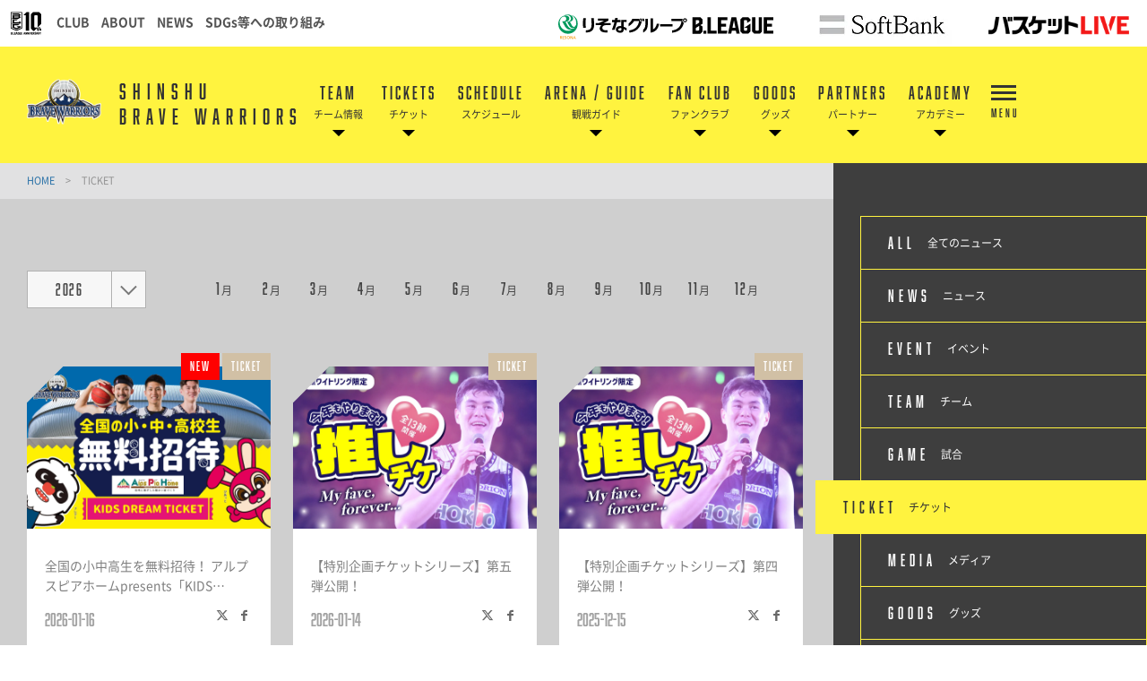

--- FILE ---
content_type: text/html; charset=utf-8
request_url: https://www.b-warriors.net/news/contents_type=28
body_size: 15601
content:
<!DOCTYPE html>
<html lang="ja">
<head>

<!-- Google Tag Manager -->
<script>(function(w,d,s,l,i){w[l]=w[l]||[];w[l].push({'gtm.start':
new Date().getTime(),event:'gtm.js'});var f=d.getElementsByTagName(s)[0],
j=d.createElement(s),dl=l!='dataLayer'?'&l='+l:'';j.async=true;j.src=
'https://www.googletagmanager.com/gtm.js?id='+i+dl;f.parentNode.insertBefore(j,f);
})(window,document,'script','dataLayer','GTM-T3XS29T');</script>
<!-- End Google Tag Manager -->

<meta charset="utf-8">
<meta http-equiv="X-UA-Compatible" content="IE=edge">
<meta name="viewport" content="width=device-width, initial-scale=1">
<title>TICKET | 信州ブレイブウォリアーズ</title>
<meta name="Description" content="B.LEAGUE所属のプロバスケットボールチーム、信州ブレイブウォリアーズの公式サイトです。">
<meta name="keywords"  content="TICKET,信州ブレイブウォリアーズ,バスケットボール,バスケ,B.LEAGUE,Bリーグ,プロリーグ,プロバスケ,株式会社NAGANO SPIRIT">




                                                                                                                                                                                                            <meta name="google-site-verification" content="iJTXbbUTUEqLLCeDt8czVbBlpmqaqQ2Lj-IHaA_TcWE" />
<meta name="google-site-verification" content="Kdd951Rj6rT0agCu3cYmc0BKEARv5uCujqkrgpIy4D4" />
<meta property="og:title" content="TICKET | 信州ブレイブウォリアーズ">
<meta property="og:description" content="B.LEAGUE所属のプロバスケットボールチーム、信州ブレイブウォリアーズの公式サイトです。">
    <meta property="og:image" content="https://www.b-warriors.net/files/user/_/common/img/libs/icon_ogp.png">
<meta property="og:type" content="website">
<meta property="og:site_name" content="信州ブレイブウォリアーズ">
<meta property="og:url" content="https://www.b-warriors.net/news/contents_type=28">
<meta property="twitter:card" content="summary">
<meta property="twitter:title" content="TICKET | 信州ブレイブウォリアーズ">
<meta property="twitter:description" content="B.LEAGUE所属のプロバスケットボールチーム、信州ブレイブウォリアーズの公式サイトです。">
    <meta property="twitter:image" content="https://www.b-warriors.net/files/user/_/common/img/libs/icon_ogp.png">
<meta name="robots" content="index,follow">
<meta name="robots" content="NOODP">
<meta name="robots" content="NOYDIR">
<meta name="author" content="">


<link rel="icon" href="https://www.bleague.jp/files/user/common/img/logo/s/bw.png">
<link rel="shortcut icon" href="https://www.bleague.jp/files/user/common/img/logo/s/bw.png" type="favicon.ico">
<link rel="apple-touch-icon" size="152x152" href="https://b-warriors.bl.kuroco-img.app/v=1539756429/files/user/_/common/img/libs/apple-touch-icon.png">
<link rel="home" href="/" title="信州ブレイブウォリアーズ" >
<link rel="index" href="/sitemap/" title="信州ブレイブウォリアーズ サイトマップ" >
<link rel="canonical" href="https://www.b-warriors.net/news/contents_type=28">
<link rel="alternate" media="handheld" href="https://www.b-warriors.net/news/contents_type=28" >
<link rel="alternate" type="application/rss+xml" title="信州ブレイブウォリアーズ" href="https://www.b-warriors.net/RSS.rdf">

<script src="https://b-warriors.bl.kuroco-img.app/v=1529477911/files/user/js/redirect.js"></script>
<link href="https://b-warriors.bl.kuroco-img.app/v=1686107096/files/css/front/parts.css" rel="stylesheet" type="text/css" media="screen,print">
<link href="https://b-warriors.bl.kuroco-img.app/v=1686107096/files/css/front/customize.css" rel="stylesheet" type="text/css" media="screen,print">
<link href="https://b-warriors.bl.kuroco-img.app/v=1686107096/files/css/front/user/club_site_common.css" rel="stylesheet" type="text/css" media="screen,print">
<link href="https://b-warriors.bl.kuroco-img.app/v=1755668605/files/css/front/user/common-font.css" rel="stylesheet" type="text/css" media="screen,print">
<link href="https://b-warriors.bl.kuroco-img.app/v=1686107096/files/css/front/user/common-font-awesome.min.css" rel="stylesheet" type="text/css" media="screen,print">
<link href="https://b-warriors.bl.kuroco-img.app/v=1686107096/files/css/front/user/common-team.css" rel="stylesheet" type="text/css" media="screen,print">
<link href="https://b-warriors.bl.kuroco-img.app/v=1766027474/files/css/front/user/gadget-common.css" rel="stylesheet" type="text/css" media="screen,print">
<link href="https://b-warriors.bl.kuroco-img.app/v=1686107096/files/css/front/user/gadget-contact.css" rel="stylesheet" type="text/css" media="screen,print">
<link href="https://b-warriors.bl.kuroco-img.app/v=1686107096/files/css/front/user/gadget-font-awesome.min.css" rel="stylesheet" type="text/css" media="screen,print">
<link href="https://b-warriors.bl.kuroco-img.app/v=1686107096/files/css/front/user/gadget-ie.css" rel="stylesheet" type="text/css" media="screen,print">
<link href="https://b-warriors.bl.kuroco-img.app/v=1686107096/files/css/front/user/gadget-schedule.css" rel="stylesheet" type="text/css" media="screen,print">
<link href="https://b-warriors.bl.kuroco-img.app/v=1686107096/files/css/front/user/team.css" rel="stylesheet" type="text/css" media="screen,print">
<link href="https://b-warriors.bl.kuroco-img.app/v=1686107096/files/css/front/user/gadget-team-color.css" rel="stylesheet" type="text/css" media="screen,print">
<link href="https://b-warriors.bl.kuroco-img.app/v=1686107096/files/css/front/user/colorbox.css" rel="stylesheet">
<link href="https://b-warriors.bl.kuroco-img.app/v=1686107096/files/css/front/user/css/slick.css" rel="stylesheet" type="text/css" media="screen,print">
<link href="https://b-warriors.bl.kuroco-img.app/v=1540343411/files/user/css/slick-theme.css" rel="stylesheet" type="text/css" media="screen,print">
<!--<script type="text/javascript" src="http://ajax.googleapis.com/ajax/libs/jquery/1.7.2/jquery.min.js"></script>-->

<!-- <link href="https://use.fontawesome.com/releases/v5.0.6/css/all.css" rel="stylesheet"> -->
<link href="https://use.fontawesome.com/releases/v6.4.2/css/all.css" rel="stylesheet">

<script type="text/javascript">
    var side_off = 0;
</script>


<!-- Google Tag Manager -->
<script>(function(w,d,s,l,i){w[l]=w[l]||[];w[l].push({'gtm.start':
new Date().getTime(),event:'gtm.js'});var f=d.getElementsByTagName(s)[0],
j=d.createElement(s),dl=l!='dataLayer'?'&l='+l:'';j.async=true;j.src=
'https://www.googletagmanager.com/gtm.js?id='+i+dl;f.parentNode.insertBefore(j,f);
})(window,document,'script','dataLayer','GTM-T3JDL9H');</script>
<!-- End Google Tag Manager -->
<style>
  .news-article .second-body.cke_editable .body h2 {
font-size: 22px !important;
  font-weight: 600 !important;
  color: #fff;
  padding: 13px 1em 13px 45px;
  background: linear-gradient(90deg, rgba(24,47,96,1) 0px, rgba(24,47,96,1) 16px, rgba(255,255,255,1) 16px, rgba(255,255,255,1) 32px, rgba(24,47,96,1) 32px, rgba(24,47,96,1) 100%);
  margin-bottom: 1em;
}
.news-article .second-body.cke_editable .body h3 {
    font-size: 18px !important;
  font-weight: 600 !important;
  color: #182f60;
  border-top: 2px solid #182f60;
  border-bottom: 2px solid #182f60;
  background-color: #C3D8E2;
  padding: .5em;
}
</style>
<!--<script>
// googleアナリティクスjsコード
  (function(i,s,o,g,r,a,m){i['GoogleAnalyticsObject']=r;i[r]=i[r]||function(){
  (i[r].q=i[r].q||[]).push(arguments)},i[r].l=1*new Date();a=s.createElement(o),
  m=s.getElementsByTagName(o)[0];a.async=1;a.src=g;m.parentNode.insertBefore(a,m)
  })(window,document,'script','https://www.google-analytics.com/analytics.js','ga');

  ga('create', 'UA-22723676-1', 'auto');
  ga('send', 'pageview');

  ga('create', 'UA-97322222-1', 'auto', {'name': 'team'});
  ga('team.send', 'pageview');

</script>-->


<!-- Global site tag (gtag.js) - Google Ads: 687301491 -->
<script async src="https://www.googletagmanager.com/gtag/js?id=AW-687301491"></script>
 <script> window.dataLayer = window.dataLayer || []; function gtag(){
   dataLayer.push(arguments);} gtag('js', new Date()); gtag('config', 'AW-687301491'); </script>



<link rel="next" href="/topics_list1/?contents_type=28&amp;pageID=2">
<style>
@media screen and (min-width: 640px){
    #footerbanner {
        display:none;
        position: fixed;
        bottom: 0;
        z-index: 1000;
    }
    #footerbanner a {
        display: block;
        width: auto;
        height: 150px;
    }
    #footerbanner a img {
        width: auto;
        height: 150px;
    }
}
@media screen and (max-width: 640px){
    .ftr_ptr_list li {
        width: 48%;
        float: left;
    }
    #footerbanner {
        display: block;
        position: fixed;
        bottom: 0;
        z-index: 1000;
    }
    #footerbanner a {
        display: block;
        width: 100%;
        height: auto;
    }
    #footerbanner a img {
        width: 100%;
        height: auto;
    }
		#footerbanner a.bnr_btn {
			width: 15px;
			position: absolute;
			top: 0;
			right: 0;
			height: 15px;
			/*border-radius: 50px;*/
			border: 2px solid #fff;
		}
		#footerbanner a.bnr_btn:before {
			content: "";
			width: 10px;
			position: absolute;
			top: 0;
			left: 0;
			height: 2px;
			background-color: #fff;
			right: 0;
			margin: auto;
			transform: rotate(-46deg);
			bottom: 0;
		}
		#footerbanner a.bnr_btn:after {
			content: "";
			width: 10px;
			position: absolute;
			top: 0;
			left: 0;
			height: 2px;
			background-color: #fff;
			right: 0;
			margin: auto;
			transform: rotate(46deg);
			bottom: 0;
		}
}
@media screen and (max-width: 767px) {
    .err_block {
        width: 100%;
    }
}
</style>

</head>
<body id="page_topics_list1">

<!-- Google Tag Manager (noscript) -->
<noscript><iframe src="https://www.googletagmanager.com/ns.html?id=GTM-T3JDL9H"
height="0" width="0" style="display:none;visibility:hidden"></iframe></noscript>
<!-- End Google Tag Manager (noscript) -->
<!-- Google Tag Manager (noscript) -->
<noscript><iframe src="https://www.googletagmanager.com/ns.html?id=GTM-T3XS29T"
height="0" width="0" style="display:none;visibility:hidden"></iframe></noscript>
<!-- End Google Tag Manager (noscript) -->
<div id="responsive"></div>


<!-- ハンバーガーメニュー -->
<div class="layout-top-search">
  <div class="overlay" id="js-top-search-close"></div>
  <div class="content">
    <form action="">
      <input type="text" placeholder="検索ワードを入力してください。">
      <input type="submit" value="">
    </form>
  </div>
</div>

<div class="layout-popup-tnav">
  <div class="close-trigger" id="js-popup-tnav-close"></div>
  <div class="content">
    <div class="left">
    </div>
    <div class="right">
    </div>
      <ul class="tsns-wrap">
                                                        <li class="tsns02"><a rel="noopener" href="https://x.com/shinshubw" target="_blank" title="x"><i class="demo-icon fa-brands fa-x-twitter"></i></a></li>
                                                                                                                                                                                                        <li class="tsns03"><a rel="noopener" href="https://www.facebook.com/brave.warriors" target="_blank" title="Facebook"><i class="demo-icon icon-fb"></i></a></li>
                                                                                                                                                                                    <li class="tsns04"><a rel="noopener" href="https://www.instagram.com/shinshubw" target="_blank" title="Instagram"><i class="demo-icon icon-insta"></i></a></li>
                                                                                                                                                                                    <li class="tsns05"><a rel="noopener" href="https://line.me/R/ti/p/@nwd1559w?from=page&amp;oat__id=4390312&amp;openQrModal=true&amp;searchId=nwd1559w" target="_blank" title="LINE"><i class="fab fa-line"></i></a></li>
                                                                                                                                                                                    <li class="tsns06"><a rel="noopener" href="https://www.youtube.com/@shinshubw" target="_blank" title="YouTube"><i class="demo-icon icon-youtube-play"></i></a></li>
                                                          </ul>
      <ul class="tnav-wrap">
            
        <li class="tnav01 has-2ndnav">
                    <a href="https://www.b-warriors.net/team/">
                      <p class="en is-animate "><span>TEAM</span></p>
            <p class="ja">チーム情報</p>
          </a>
                    <div class="second-nav">
                                  <a href="https://www.b-warriors.net/team/players/">
                        選手一覧
            </a>
                                  <a href="https://www.b-warriors.net/team/staffs/">
                        チームスタッフ
            </a>
                                  <a href="https://www.b-warriors.net/team/">
                        チームプロフィール
            </a>
                                  <a href="https://www.b-warriors.net/team/3x3/">
                        3x3
            </a>
                                  <a href="https://www.b-warriors.net/team/cheerleaders/2025">
                        JASPERS
            </a>
                    </div>
                  </li>
            
        <li class="tnav02 has-2ndnav">
                    <a href="https://www.b-warriors.net/ticket/information/">
                      <p class="en is-animate "><span>TICKETS</span></p>
            <p class="ja">チケット</p>
          </a>
                    <div class="second-nav">
                                  <a href="https://www.b-warriors.net/lp/season-ticket25-26/">
                        シーズンチケット
            </a>
                                  <a href="https://www.b-warriors.net/ticket/information/">
                        座席・価格
            </a>
                                  <a href="https://www.b-warriors.net/ticket/buy-schedule">
                        チケット販売スケジュール
            </a>
                                  <a href="https://www.b-warriors.net/ticket/buy/">
                        購入方法
            </a>
                                  <a href="https://www.b-warriors.net/ticket/discount/">
                        お得なチケット
            </a>
                                  <a rel="noopener" href="https://www.b-warriors.net/news/detail/id=17174" target="_blank">
                        KIDS DREAM TICKET
            </a>
                                  <a href="https://www.b-warriors.net/news/detail/id=17088">
                        指定席クーポン
            </a>
                                  <a href="https://www.b-warriors.net/audience-policy/">
                        試合観戦約款
            </a>
                                  <a href="https://www.b-warriors.net/ticket/faq/">
                        よくある質問
            </a>
                    </div>
                  </li>
            
        <li class="tnav03">
                    <a href="https://www.b-warriors.net/gamelist/">
                      <p class="en is-animate "><span>SCHEDULE</span></p>
            <p class="ja">スケジュール</p>
          </a>
                  </li>
            
        <li class="tnav04 has-2ndnav">
                    <a href="https://www.b-warriors.net/manners/arena/">
                      <p class="en is-animate "><span>ARENA / GUIDE</span></p>
            <p class="ja">観戦ガイド</p>
          </a>
                    <div class="second-nav">
                                  <a href="https://www.b-warriors.net/ticket/arena_list/">
                        アクセス方法
            </a>
                                  <a href="https://www.b-warriors.net/lp/game_guide">
                        初観戦ガイド
            </a>
                                  <a href="https://www.b-warriors.net/manners/">
                        観戦マナー
            </a>
                                  <a href="https://www.b-warriors.net/manners/arena/">
                        アリーナ案内
            </a>
                                  <a href="https://www.b-warriors.net/manners/game-day-program/">
                        ゲームデイプログラム
            </a>
                                  <a href="https://www.b-warriors.net/manners/arena/#letter">
                        ファンレター
            </a>
                    </div>
                  </li>
            
        <li class="tnav05 has-2ndnav">
                    <a href="https://www.b-warriors.net/w-town2025-26/">
                      <p class="en is-animate "><span>FAN CLUB</span></p>
            <p class="ja">ファンクラブ</p>
          </a>
                    <div class="second-nav">
                                  <a rel="noopener" href="https://www.b-warriors.net/w-town2025-26/" target="_blank">
                        2025-26シーズンFAN CLUB入会
            </a>
                                  <a rel="noopener" href="https://www.b-warriors.net/files/user/_/common/pdf/wt_agreement2526.pdf" target="_blank">
                        会員規約
            </a>
                    </div>
                  </li>
            
        <li class="tnav06 has-2ndnav">
                    <a href="https://shinshubw-online.myshopify.com/">
                      <p class="en is-animate "><span>GOODS</span></p>
            <p class="ja">グッズ</p>
          </a>
                    <div class="second-nav">
                                  <a rel="noopener" href="https://shinshubw-online.myshopify.com/" target="_blank">
                        オンラインショップ【ブレアー店】
            </a>
                    </div>
                  </li>
            
        <li class="tnav07 has-2ndnav">
                    <a href="https://www.b-warriors.net/partnership25-26/">
                      <p class="en is-animate "><span>PARTNERS</span></p>
            <p class="ja">パートナー</p>
          </a>
                    <div class="second-nav">
                                  <a href="https://www.b-warriors.net/partnership25-26/">
                        パートナー募集
            </a>
                                  <a href="https://www.b-warriors.net/lp/2025-26sdgs">
                        BRAVE ACTIONS
            </a>
                                  <a href="https://www.b-warriors.net/partner_2025-26/">
                        2025-26 パートナー紹介
            </a>
                                  <a href="https://www.b-warriors.net/partner_2024-25/">
                        2024-25 パートナー紹介
            </a>
                    </div>
                  </li>
            
        <li class="tnav08 has-2ndnav">
                    <a href="https://www.b-warriors.net/school/">
                      <p class="en is-animate "><span>ACADEMY</span></p>
            <p class="ja">アカデミー</p>
          </a>
                    <div class="second-nav">
                                  <a href="https://www.b-warriors.net/school/">
                        概要
            </a>
                                  <a href="https://www.b-warriors.net/school/schools/">
                        スクール
            </a>
                                  <a href="https://www.b-warriors.net/school/coach/">
                        スタッフ紹介
            </a>
                                  <a href="https://www.b-warriors.net/school/youth/">
                        ユース（U18/U15）
            </a>
                                  <a href="https://www.b-warriors.net/school/jeys/">
                        チアダンススクール Jey's
            </a>
                    </div>
                  </li>
            
        <li class="tnav09 has-2ndnav">
                    <a href="https://www.b-warriors.net/news/">
                      <p class="en is-animate "><span>NEWS</span></p>
            <p class="ja">ニュース</p>
          </a>
                    <div class="second-nav">
                                  <a href="https://www.b-warriors.net/news/?contents_type=28">
                        TICKET
            </a>
                                  <a href="https://www.b-warriors.net/news/?contents_type=32">
                        TEAM
            </a>
                                  <a href="https://www.b-warriors.net/news/?contents_type=">
                        GAME
            </a>
                                  <a href="https://www.b-warriors.net/news/?contents_type=29">
                        EVENT
            </a>
                                  <a href="https://www.b-warriors.net/news/?contents_type=">
                        GOODS
            </a>
                                  <a href="https://www.b-warriors.net/news/?contents_type=31">
                        MEDIA
            </a>
                                  <a href="https://www.b-warriors.net/news/?contents_type=34">
                        ACADEMY
            </a>
                                  <a href="https://www.b-warriors.net/news/?contents_type=90">
                        HOMETOWN
            </a>
                    </div>
                  </li>
            
        <li class="tnav010 has-2ndnav">
                    <a href="https://www.b-warriors.net/company/">
                      <p class="en is-animate "><span>ABOUT</span></p>
            <p class="ja">ブレイブウォリアーズとは</p>
          </a>
                    <div class="second-nav">
                                  <a href="https://www.b-warriors.net/company/">
                        会社概要
            </a>
                                  <a href="https://www.b-warriors.net/team/future_plan">
                        将来構想
            </a>
                                  <a rel="noopener" href="https://b-warriors-koenkai.net/" target="_blank">
                        後援会
            </a>
                                  <a href="https://www.b-warriors.net/news/detail/id=15878">
                        ボランティアスタッフ募集
            </a>
                    </div>
                  </li>
            
        <li class="tnav011 has-2ndnav">
                    <a href="https://www.b-warriors.net/news/recruit2023-24">
                      <p class="en is-animate "><span>RECRUIT</span></p>
            <p class="ja">求人情報</p>
          </a>
                    <div class="second-nav">
                                  <a href="https://www.b-warriors.net/news/recruit2023-24">
                        求人情報（正社員）
            </a>
                                  <a href="https://www.b-warriors.net/news/recruit2023-24">
                        求人情報（契約社員・パート）
            </a>
                    </div>
                  </li>
            
        <li class="tnav012 has-2ndnav">
                    <a href="https://www.b-warriors.net/lp/sightseeing">
                      <p class="en is-animate "><span>HOME TOWN</span></p>
            <p class="ja">ホームタウン</p>
          </a>
                    <div class="second-nav">
                                  <a href="https://www.b-warriors.net/lp/sightseeing">
                        長野市はどんなところ？
            </a>
                                  <a rel="noopener" href="http://chikumanavi.com/html/modules/chikumanavi/index.php?action=chikumanaviList&amp;category_id=83&amp;depth=1" target="_blank">
                        千曲市グルメ情報
            </a>
                                  <a href="https://www.b-warriors.net/news/?contents_type=90">
                        ホームタウントレンド
            </a>
                                  <a href="https://www.b-warriors.net/jinken/2025-26/">
                        人権啓発活動
            </a>
                                  <a href="https://www.b-warriors.net/news/4542034904/">
                        ウォリアーズ農園
            </a>
                    </div>
                  </li>
              <li class="team-nav-trigger js-popup-tnav-open">
          <div class="icn-wrap">
            <div class="icn"><span></span></div>
            <span class="title">MENU</span>
          </div>
        </li>
      </ul>

      <div class="team-nav-trigger sp">
          <div class="icn"><span></span></div>
          <span class="title">MENU</span>
      </div>
    </div>
</div>
<header class="layout-team-header bg-main">
    <div class="inner">
        <div class="team-sns no-fanclub">
            <ul class="tsns-wrap">
                                                                        <li class="tsns02"><a rel="noopener" href="https://x.com/shinshubw" target="_blank"><i class="demo-icon fa-brands fa-x-twitter"></i></a></li>
                                                                                                                                                                                                                                                                <li class="tsns03"><a rel="noopener" href="https://www.facebook.com/brave.warriors" target="_blank"><i class="demo-icon icon-fb"></i></a></li>
                                                                                                                                                                                                                                    <li class="tsns04"><a rel="noopener" href="https://www.instagram.com/shinshubw" target="_blank"><i class="demo-icon icon-insta"></i></a></li>
                                                                                                                                                                                                                                    <li class="tsns05"><a rel="noopener" href="https://line.me/R/ti/p/@nwd1559w?from=page&amp;oat__id=4390312&amp;openQrModal=true&amp;searchId=nwd1559w" target="_blank"><i class="fab fa-line"></i></a></li>
                                                                                                                                                                                                                                    <li class="tsns06"><a rel="noopener" href="https://www.youtube.com/@shinshubw" target="_blank"><i class="demo-icon icon-youtube-play"></i></a></li>
                                                                                    <!-- <li class="tsns01"><a href="#" class="js-top-search-open"><i class="demo-icon icon-search"></i></a></li>
                <li class="tsns02"><a rel="noopener" href="https://twitter.com/hiroshimadflies" target="_blank"><i class="demo-icon icon-twt"></i></a></li>
                <li class="tsns03"><a rel="noopener" href="https://www.facebook.com/hiroshimadragonflies/" target="_blank"><i class="demo-icon icon-fb"></i></a></li>
                <li class="tsns04"><a rel="noopener" href="https://www.instagram.com/hiroshimadragonflies/" target="_blank"><i class="demo-icon icon-insta"></i></a></li> -->
            </ul>
        </div>

        <div class="team-logo-wrap">
            <h1 class="team-logo"><a href="https://www.b-warriors.net/"><img src="https://www.bleague.jp/files/user/common/img/logo/bg-black/s/bw.png" alt="信州ブレイブウォリアーズ"></a></h1>
                        <p class="en">SHINSHU<br> BRAVE WARRIORS</p>
        </div>

        <div class="team-nav-trigger js-popup-tnav-open sp">
            <div class="icn"><span></span></div>
            <span class="title">MENU</span>
        </div>
        <div class="team-nav">
            <div class="side-btn side-prev"></div>
            <div class="side-btn side-next"></div>
            <div class="team-nav-scroll" style="margin-left: -2px;">
                <div class="team-nav-inner">
                    <ul class="tnav-wrap">
                                        
                                            <li class="tnav01 has-2ndnav">
                                                        <a href="https://www.b-warriors.net/team/">
                                                            <p class="en is-animate"><span>TEAM</span></p>
                                <p class="ja">チーム情報</p>
                            </a>
                                                        <div class="second-nav">
                                                                                    <a href="https://www.b-warriors.net/team/players/">
                                                        選手一覧
                            </a>
                                                                                    <a href="https://www.b-warriors.net/team/staffs/">
                                                        チームスタッフ
                            </a>
                                                                                    <a href="https://www.b-warriors.net/team/">
                                                        チームプロフィール
                            </a>
                                                                                    <a href="https://www.b-warriors.net/team/3x3/">
                                                        3x3
                            </a>
                                                                                    <a href="https://www.b-warriors.net/team/cheerleaders/2025">
                                                        JASPERS
                            </a>
                                                        </div>
                                                    </li>
                                                            
                                            <li class="tnav02 has-2ndnav">
                                                        <a href="https://www.b-warriors.net/ticket/information/">
                                                            <p class="en is-animate"><span>TICKETS</span></p>
                                <p class="ja">チケット</p>
                            </a>
                                                        <div class="second-nav">
                                                                                    <a href="https://www.b-warriors.net/lp/season-ticket25-26/">
                                                        シーズンチケット
                            </a>
                                                                                    <a href="https://www.b-warriors.net/ticket/information/">
                                                        座席・価格
                            </a>
                                                                                    <a href="https://www.b-warriors.net/ticket/buy-schedule">
                                                        チケット販売スケジュール
                            </a>
                                                                                    <a href="https://www.b-warriors.net/ticket/buy/">
                                                        購入方法
                            </a>
                                                                                    <a href="https://www.b-warriors.net/ticket/discount/">
                                                        お得なチケット
                            </a>
                                                                                    <a rel="noopener" href="https://www.b-warriors.net/news/detail/id=17174" target="_blank">
                                                        KIDS DREAM TICKET
                            </a>
                                                                                    <a href="https://www.b-warriors.net/news/detail/id=17088">
                                                        指定席クーポン
                            </a>
                                                                                    <a href="https://www.b-warriors.net/audience-policy/">
                                                        試合観戦約款
                            </a>
                                                                                    <a href="https://www.b-warriors.net/ticket/faq/">
                                                        よくある質問
                            </a>
                                                        </div>
                                                    </li>
                                                            
                                            <li class="tnav03">
                                                        <a href="https://www.b-warriors.net/gamelist/">
                                                            <p class="en is-animate"><span>SCHEDULE</span></p>
                                <p class="ja">スケジュール</p>
                            </a>
                                                    </li>
                                                            
                                            <li class="tnav04 has-2ndnav">
                                                        <a href="https://www.b-warriors.net/manners/arena/">
                                                            <p class="en is-animate"><span>ARENA / GUIDE</span></p>
                                <p class="ja">観戦ガイド</p>
                            </a>
                                                        <div class="second-nav">
                                                                                    <a href="https://www.b-warriors.net/ticket/arena_list/">
                                                        アクセス方法
                            </a>
                                                                                    <a href="https://www.b-warriors.net/lp/game_guide">
                                                        初観戦ガイド
                            </a>
                                                                                    <a href="https://www.b-warriors.net/manners/">
                                                        観戦マナー
                            </a>
                                                                                    <a href="https://www.b-warriors.net/manners/arena/">
                                                        アリーナ案内
                            </a>
                                                                                    <a href="https://www.b-warriors.net/manners/game-day-program/">
                                                        ゲームデイプログラム
                            </a>
                                                                                    <a href="https://www.b-warriors.net/manners/arena/#letter">
                                                        ファンレター
                            </a>
                                                        </div>
                                                    </li>
                                                            
                                            <li class="tnav05 has-2ndnav">
                                                        <a href="https://www.b-warriors.net/w-town2025-26/">
                                                            <p class="en is-animate"><span>FAN CLUB</span></p>
                                <p class="ja">ファンクラブ</p>
                            </a>
                                                        <div class="second-nav">
                                                                                    <a rel="noopener" href="https://www.b-warriors.net/w-town2025-26/" target="_blank">
                                                        2025-26シーズンFAN CLUB入会
                            </a>
                                                                                    <a rel="noopener" href="https://www.b-warriors.net/files/user/_/common/pdf/wt_agreement2526.pdf" target="_blank">
                                                        会員規約
                            </a>
                                                        </div>
                                                    </li>
                                                            
                                            <li class="tnav06 has-2ndnav">
                                                        <a href="https://shinshubw-online.myshopify.com/">
                                                            <p class="en is-animate"><span>GOODS</span></p>
                                <p class="ja">グッズ</p>
                            </a>
                                                        <div class="second-nav">
                                                                                    <a rel="noopener" href="https://shinshubw-online.myshopify.com/" target="_blank">
                                                        オンラインショップ【ブレアー店】
                            </a>
                                                        </div>
                                                    </li>
                                                            
                                            <li class="tnav07 has-2ndnav">
                                                        <a href="https://www.b-warriors.net/partnership25-26/">
                                                            <p class="en is-animate"><span>PARTNERS</span></p>
                                <p class="ja">パートナー</p>
                            </a>
                                                        <div class="second-nav">
                                                                                    <a href="https://www.b-warriors.net/partnership25-26/">
                                                        パートナー募集
                            </a>
                                                                                    <a href="https://www.b-warriors.net/lp/2025-26sdgs">
                                                        BRAVE ACTIONS
                            </a>
                                                                                    <a href="https://www.b-warriors.net/partner_2025-26/">
                                                        2025-26 パートナー紹介
                            </a>
                                                                                    <a href="https://www.b-warriors.net/partner_2024-25/">
                                                        2024-25 パートナー紹介
                            </a>
                                                        </div>
                                                    </li>
                                                            
                                            <li class="tnav08 has-2ndnav">
                                                        <a href="https://www.b-warriors.net/school/">
                                                            <p class="en is-animate"><span>ACADEMY</span></p>
                                <p class="ja">アカデミー</p>
                            </a>
                                                        <div class="second-nav">
                                                                                    <a href="https://www.b-warriors.net/school/">
                                                        概要
                            </a>
                                                                                    <a href="https://www.b-warriors.net/school/schools/">
                                                        スクール
                            </a>
                                                                                    <a href="https://www.b-warriors.net/school/coach/">
                                                        スタッフ紹介
                            </a>
                                                                                    <a href="https://www.b-warriors.net/school/youth/">
                                                        ユース（U18/U15）
                            </a>
                                                                                    <a href="https://www.b-warriors.net/school/jeys/">
                                                        チアダンススクール Jey's
                            </a>
                                                        </div>
                                                    </li>
                                                            
                                                            
                                                            
                                                            
                                                                <li class="team-nav-trigger js-popup-tnav-open">
                            <div class="icn-wrap">
                                <div class="icn"><span></span></div>
                                <span class="title">MENU</span>
                            </div>
                        </li>
                    </ul>
                </div>
            </div>
        </div>
    </div>
</header>

            
    
    
    
    
    
    
    
    
    
    
    
    <div class="layout-subpage-header">
                                                                                                                                                                                                                                                                    </div>



<div class="layout-subpage-header">
    
</div>



<div class="layout-content">
    <div class="layout-main">
    <div class="bread">
                <a href="https://www.b-warriors.net/">
        HOME      </a>
        <span class="divide">&gt;</span>
              <span>TICKET</span>
      </div>

    
<script type="text/javascript">
    var side_off = 0;
</script>

<div class="sp">
    <div class="layout-side-inner">
        <div class="component-sidenav">
            <div class="side-btn side-prev"></div>
            <div class="side-btn side-next"></div>
            <div class="component-sidenav-inner">
                    
                    
                        <a href="https://www.b-warriors.net/news/" class="">
                            <span class="en">ALL</span>
                            <span class="ja">全てのニュース</span>
                        </a>
                    
                                                                       
                                <a href="https://www.b-warriors.net/news/?contents_type=69" class="">
                                    <span class="en">NEWS</span>
                                    <span class="ja">ニュース</span>
                                </a>
                            
                                                                                               
                                <a href="https://www.b-warriors.net/news/?contents_type=29" class="">
                                    <span class="en">EVENT</span>
                                    <span class="ja">イベント</span>
                                </a>
                            
                                                                                               
                                <a href="https://www.b-warriors.net/news/?contents_type=32" class="">
                                    <span class="en">TEAM</span>
                                    <span class="ja">チーム</span>
                                </a>
                            
                                                                                               
                                <a href="https://www.b-warriors.net/news/?contents_type=4" class="">
                                    <span class="en">GAME</span>
                                    <span class="ja">試合</span>
                                </a>
                            
                                                                                               
                                <a href="https://www.b-warriors.net/news/?contents_type=28" class="bg-main">
                                    <span class="en">TICKET</span>
                                    <span class="ja">チケット</span>
                                </a>
                            
                                                                                               
                                <a href="https://www.b-warriors.net/news/?contents_type=31" class="">
                                    <span class="en">MEDIA</span>
                                    <span class="ja">メディア</span>
                                </a>
                            
                                                                                               
                                <a href="https://www.b-warriors.net/news/?contents_type=26" class="">
                                    <span class="en">GOODS</span>
                                    <span class="ja">グッズ</span>
                                </a>
                            
                                                                                               
                                <a href="https://www.b-warriors.net/news/?contents_type=30" class="">
                                    <span class="en">BOOSTERCLUB(FAN)</span>
                                    <span class="ja">ブースタークラブ(ファン)</span>
                                </a>
                            
                                                                                               
                                <a href="https://www.b-warriors.net/news/?contents_type=34" class="">
                                    <span class="en">ACADEMY</span>
                                    <span class="ja">アカデミー</span>
                                </a>
                            
                                                                                               
                                <a href="https://www.b-warriors.net/news/?contents_type=27" class="">
                                    <span class="en">OTHER</span>
                                    <span class="ja">その他</span>
                                </a>
                            
                                                                                               
                                <a href="https://www.b-warriors.net/news/?contents_type=89" class="">
                                    <span class="en">REPORT</span>
                                    <span class="ja">レポート</span>
                                </a>
                            
                                                                                               
                                <a href="https://www.b-warriors.net/news/?contents_type=90" class="">
                                    <span class="en">HOME TOWN</span>
                                    <span class="ja">ホームタウン</span>
                                </a>
                            
                                                                                               
                                <a href="https://www.b-warriors.net/news/?contents_type=91" class="">
                                    <span class="en">LOCAL</span>
                                    <span class="ja">ローカル</span>
                                </a>
                            
                                                                                                                                                    
            </div>
        </div>
    </div>
    <div class="component-sp-sidenav" id="js-sidenav-sp">
        <div class="component-sidenav">
            <div class="side-btn side-prev"></div>
            <div class="side-btn side-next"></div>
            <div class="component-sidenav-inner">
                
                    
                        
                            <a href="https://www.b-warriors.net/news/">
                                <span class="en">ALL</span>
                                <span class="ja">全てのニュース</span>
                            </a>
                        
                                                                                                                                                                                                                                                                                                                                                                                                                                                                                                                                                                                                                                                                                                                                                                                                                                                    
            </div>
        </div>
    </div>
</div>


<style>
.sp{
    display: none;
}
@media screen and (max-width: 768px){
.sp{
    display: block;
}
/*SP版カテゴリ*/
@media screen and (max-width: 767px) {
.component-sp-sidenav .en {
    display: block;
}
.component-sp-sidenav .ja {
    display: none;
}
.component-sp-sidenav a {
    display: inline-table;
    padding: 5px;
    text-align: center;
    color: #505050;
}
.component-sp-sidenav {
    padding: 5px;
    font-family: "abolition",sans-serif;
    letter-spacing: 0.05em;
    line-height: 1;
    display: table;
    width: 99%;
    font-size: 12px;
    background-color: #FFF;
}
.component-sidenav-inner {
    display: table;
    width: 100%;
}
.component-news-card .list-card .image {
    background-color: #000;
    height: 100px;
}
.component-sp-sidenav a {
    border-bottom: none;
}
}
</style>


    




<div class="news-list-wrap">
<!--アーカイブ-->
<div class="component-month-selector">
  <!--年-->
<div class="year-selector js-pulldown">
    <div class="year">2026</div>
    <span class="arw"></span>
    <ul class="pulldown">
                                            <li><a href="https://www.b-warriors.net/news/?newsyear=2026">2026</a></li>
                                                <li><a href="https://www.b-warriors.net/news/?newsyear=2025">2025</a></li>
                                                <li><a href="https://www.b-warriors.net/news/?newsyear=2024">2024</a></li>
                                                <li><a href="https://www.b-warriors.net/news/?newsyear=2023">2023</a></li>
                                                <li><a href="https://www.b-warriors.net/news/?newsyear=2022">2022</a></li>
                                                <li><a href="https://www.b-warriors.net/news/?newsyear=2021">2021</a></li>
                                                <li><a href="https://www.b-warriors.net/news/?newsyear=2020">2020</a></li>
                                                <li><a href="https://www.b-warriors.net/news/?newsyear=2019">2019</a></li>
                                                <li><a href="https://www.b-warriors.net/news/?newsyear=2018">2018</a></li>
                                                <li><a href="https://www.b-warriors.net/news/?newsyear=2017">2017</a></li>
                                                <li><a href="https://www.b-warriors.net/news/?newsyear=2016">2016</a></li>
                        </ul>
</div>

  <!--月-->
  <div class="month-selector js-pulldown">
  <div class="month"><span class="en"></span>月</div>
    <span class="arw"></span>
    <ul class="pulldown">
        
                                                                
          <li><a href="https://www.b-warriors.net/news/?newsyear=2026&amp;newsmonth=01"><span class="en">1</span>月</a></li>
          <li><a href="https://www.b-warriors.net/news/?newsyear=2026&amp;newsmonth=02"><span class="en">2</span>月</a></li>
          <li><a href="https://www.b-warriors.net/news/?newsyear=2026&amp;newsmonth=03"><span class="en">3</span>月</a></li>
          <li><a href="https://www.b-warriors.net/news/?newsyear=2026&amp;newsmonth=04"><span class="en">4</span>月</a></li>
          <li><a href="https://www.b-warriors.net/news/?newsyear=2026&amp;newsmonth=05"><span class="en">5</span>月</a></li>
          <li><a href="https://www.b-warriors.net/news/?newsyear=2026&amp;newsmonth=06"><span class="en">6</span>月</a></li>
          <li><a href="https://www.b-warriors.net/news/?newsyear=2026&amp;newsmonth=07"><span class="en">7</span>月</a></li>
          <li><a href="https://www.b-warriors.net/news/?newsyear=2026&amp;newsmonth=08"><span class="en">8</span>月</a></li>
          <li><a href="https://www.b-warriors.net/news/?newsyear=2026&amp;newsmonth=09"><span class="en">9</span>月</a></li>
          <li><a href="https://www.b-warriors.net/news/?newsyear=2026&amp;newsmonth=10"><span class="en">10</span>月</a></li>
          <li><a href="https://www.b-warriors.net/news/?newsyear=2026&amp;newsmonth=11"><span class="en">11</span>月</a></li>
          <li><a href="https://www.b-warriors.net/news/?newsyear=2026&amp;newsmonth=12"><span class="en">12</span>月</a></li>
    </ul>
  </div>
</div>
<!--//アーカイブ-->
<ul class="block-body component-news-card row3">

    	

        <li class="list-card">
        <a href="https://www.b-warriors.net/news/detail/id=17174">
            <div class="category-label">
            <ul style="font-size:0;">
                                  <li class="cat-new">NEW</li>
                                                    <li style="background-color:#d1c0a5;">
                        TICKET
                    </li>
                                                            </ul>
            </div>
            <div class="pc">
              <div class="image is-slice is-bg-main">
                  
                <div class="image-bg" style="background:url(https://b-warriors.bl.kuroco-img.app/v=1759197812/files/user/%E3%82%AD%E3%83%83%E3%82%BA%E3%83%89%E3%83%AA%E3%83%BC%E3%83%A0%E3%83%81%E3%82%B1%E3%83%83%E3%83%88_%E5%91%8A%E7%9F%A5%E3%83%90%E3%83%8A%E3%83%BC.jpg) no-repeat center center; background-size: cover;">
                    <img src="https://b-warriors.bl.kuroco-img.app/v=1527058237/files/user/images/bg-news-thumb.png" alt="">
                </div>
              </div>
            </div>
            <div class="sp">
              <div class="image is-slice is-bg-main">
                  
                <div class="sp-image">
                    <img src="https://b-warriors.bl.kuroco-img.app/v=1759197812/files/user/%E3%82%AD%E3%83%83%E3%82%BA%E3%83%89%E3%83%AA%E3%83%BC%E3%83%A0%E3%83%81%E3%82%B1%E3%83%83%E3%83%88_%E5%91%8A%E7%9F%A5%E3%83%90%E3%83%8A%E3%83%BC.jpg" alt="">
                </div>
              </div>
            </div>
            <div class="detail">
              <p class="title">
              全国の小中高生を無料招待！ アルプスピアホームpresents「KIDS DREAM TICKET」実施のお知らせ
              </p>
              <p class="update">2026-01-16</p>
            </div>
        </a>
        <div class="sns">
          <div class="twt">
              <a href="https://x.com/intent/tweet?url=https://www.b-warriors.net/news/detail/id=17174&amp;text=全国の小中高生を無料招待！ アルプスピアホームpresents「KIDS DREAM TICKET」実施のお知らせ"><i class="demo-icon fa-brands fa-x-twitter"></i></a>
              
              <script>!function(d,s,id){var js,fjs=d.getElementsByTagName(s)[0],p=/^http:/.test(d.location)?'http':'https';
              if(!d.getElementById(id)){js=d.createElement(s);js.id=id;js.src=p+'://platform.twitter.com/widgets.js';
              fjs.parentNode.insertBefore(js,fjs);}}(document, 'script', 'twitter-wjs');</script>
              
          </div>
          <div class="fb-icon">
                
                <script>(function(d, s, id) {
                    var js, fjs = d.getElementsByTagName(s)[0];
                    if (d.getElementById(id)) return;
                    js = d.createElement(s); js.id = id;
                    js.src = "https://connect.facebook.net/en_US/sdk.js#xfbml=1&version=v2.8";
                    fjs.parentNode.insertBefore(js, fjs);
                  }(document, 'script', 'facebook-jssdk'));</script>
                
            <a href="https://www.facebook.com/share.php?u=https://www.b-warriors.net/news/detail/id=17174" onclick="window.open(this.href, 'window', 'width=550, height=450,personalbar=0,toolbar=0,scrollbars=1,resizable=1'); return false;"><i class="demo-icon icon-fb"></i></a>
          </div>
        </div>
      </li>
          <li class="list-card">
        <a href="https://www.b-warriors.net/news/detail/id=17469">
            <div class="category-label">
            <ul style="font-size:0;">
                                                    <li style="background-color:#d1c0a5;">
                        TICKET
                    </li>
                                                            </ul>
            </div>
            <div class="pc">
              <div class="image is-slice is-bg-main">
                  
                <div class="image-bg" style="background:url(https://b-warriors.bl.kuroco-img.app/v=1755478809/files/user/%E6%8E%A8%E3%81%97%E3%83%81%E3%82%B12025_16.jpg) no-repeat center center; background-size: cover;">
                    <img src="https://b-warriors.bl.kuroco-img.app/v=1527058237/files/user/images/bg-news-thumb.png" alt="">
                </div>
              </div>
            </div>
            <div class="sp">
              <div class="image is-slice is-bg-main">
                  
                <div class="sp-image">
                    <img src="https://b-warriors.bl.kuroco-img.app/v=1755478809/files/user/%E6%8E%A8%E3%81%97%E3%83%81%E3%82%B12025_16.jpg" alt="">
                </div>
              </div>
            </div>
            <div class="detail">
              <p class="title">
              【特別企画チケットシリーズ】第五弾公開！
              </p>
              <p class="update">2026-01-14</p>
            </div>
        </a>
        <div class="sns">
          <div class="twt">
              <a href="https://x.com/intent/tweet?url=https://www.b-warriors.net/news/detail/id=17469&amp;text=【特別企画チケットシリーズ】第五弾公開！"><i class="demo-icon fa-brands fa-x-twitter"></i></a>
              
              <script>!function(d,s,id){var js,fjs=d.getElementsByTagName(s)[0],p=/^http:/.test(d.location)?'http':'https';
              if(!d.getElementById(id)){js=d.createElement(s);js.id=id;js.src=p+'://platform.twitter.com/widgets.js';
              fjs.parentNode.insertBefore(js,fjs);}}(document, 'script', 'twitter-wjs');</script>
              
          </div>
          <div class="fb-icon">
                
                <script>(function(d, s, id) {
                    var js, fjs = d.getElementsByTagName(s)[0];
                    if (d.getElementById(id)) return;
                    js = d.createElement(s); js.id = id;
                    js.src = "https://connect.facebook.net/en_US/sdk.js#xfbml=1&version=v2.8";
                    fjs.parentNode.insertBefore(js, fjs);
                  }(document, 'script', 'facebook-jssdk'));</script>
                
            <a href="https://www.facebook.com/share.php?u=https://www.b-warriors.net/news/detail/id=17469" onclick="window.open(this.href, 'window', 'width=550, height=450,personalbar=0,toolbar=0,scrollbars=1,resizable=1'); return false;"><i class="demo-icon icon-fb"></i></a>
          </div>
        </div>
      </li>
          <li class="list-card">
        <a href="https://www.b-warriors.net/news/detail/id=17405">
            <div class="category-label">
            <ul style="font-size:0;">
                                                    <li style="background-color:#d1c0a5;">
                        TICKET
                    </li>
                                                            </ul>
            </div>
            <div class="pc">
              <div class="image is-slice is-bg-main">
                  
                <div class="image-bg" style="background:url(https://b-warriors.bl.kuroco-img.app/v=1755478809/files/user/%E6%8E%A8%E3%81%97%E3%83%81%E3%82%B12025_16.jpg) no-repeat center center; background-size: cover;">
                    <img src="https://b-warriors.bl.kuroco-img.app/v=1527058237/files/user/images/bg-news-thumb.png" alt="">
                </div>
              </div>
            </div>
            <div class="sp">
              <div class="image is-slice is-bg-main">
                  
                <div class="sp-image">
                    <img src="https://b-warriors.bl.kuroco-img.app/v=1755478809/files/user/%E6%8E%A8%E3%81%97%E3%83%81%E3%82%B12025_16.jpg" alt="">
                </div>
              </div>
            </div>
            <div class="detail">
              <p class="title">
              【特別企画チケットシリーズ】第四弾公開！
              </p>
              <p class="update">2025-12-15</p>
            </div>
        </a>
        <div class="sns">
          <div class="twt">
              <a href="https://x.com/intent/tweet?url=https://www.b-warriors.net/news/detail/id=17405&amp;text=【特別企画チケットシリーズ】第四弾公開！"><i class="demo-icon fa-brands fa-x-twitter"></i></a>
              
              <script>!function(d,s,id){var js,fjs=d.getElementsByTagName(s)[0],p=/^http:/.test(d.location)?'http':'https';
              if(!d.getElementById(id)){js=d.createElement(s);js.id=id;js.src=p+'://platform.twitter.com/widgets.js';
              fjs.parentNode.insertBefore(js,fjs);}}(document, 'script', 'twitter-wjs');</script>
              
          </div>
          <div class="fb-icon">
                
                <script>(function(d, s, id) {
                    var js, fjs = d.getElementsByTagName(s)[0];
                    if (d.getElementById(id)) return;
                    js = d.createElement(s); js.id = id;
                    js.src = "https://connect.facebook.net/en_US/sdk.js#xfbml=1&version=v2.8";
                    fjs.parentNode.insertBefore(js, fjs);
                  }(document, 'script', 'facebook-jssdk'));</script>
                
            <a href="https://www.facebook.com/share.php?u=https://www.b-warriors.net/news/detail/id=17405" onclick="window.open(this.href, 'window', 'width=550, height=450,personalbar=0,toolbar=0,scrollbars=1,resizable=1'); return false;"><i class="demo-icon icon-fb"></i></a>
          </div>
        </div>
      </li>
          <li class="list-card">
        <a href="https://www.b-warriors.net/news/detail/id=17406">
            <div class="category-label">
            <ul style="font-size:0;">
                                                    <li style="background-color:#d1c0a5;">
                        TICKET
                    </li>
                                                            </ul>
            </div>
            <div class="pc">
              <div class="image is-slice is-bg-main">
                  
                <div class="image-bg" style="background:url(https://b-warriors.bl.kuroco-img.app/v=1764824148/files/user/%E3%82%B9%E3%82%BF%E3%83%B3%E3%83%97%E3%83%A9%E3%83%AA%E3%83%BC_%E3%83%90%E3%83%8A%E3%83%BC.png) no-repeat center center; background-size: cover;">
                    <img src="https://b-warriors.bl.kuroco-img.app/v=1527058237/files/user/images/bg-news-thumb.png" alt="">
                </div>
              </div>
            </div>
            <div class="sp">
              <div class="image is-slice is-bg-main">
                  
                <div class="sp-image">
                    <img src="https://b-warriors.bl.kuroco-img.app/v=1764824148/files/user/%E3%82%B9%E3%82%BF%E3%83%B3%E3%83%97%E3%83%A9%E3%83%AA%E3%83%BC_%E3%83%90%E3%83%8A%E3%83%BC.png" alt="">
                </div>
              </div>
            </div>
            <div class="detail">
              <p class="title">
              【レジェブースタンプラリー】実施決定！
              </p>
              <p class="update">2025-12-04</p>
            </div>
        </a>
        <div class="sns">
          <div class="twt">
              <a href="https://x.com/intent/tweet?url=https://www.b-warriors.net/news/detail/id=17406&amp;text=【レジェブースタンプラリー】実施決定！"><i class="demo-icon fa-brands fa-x-twitter"></i></a>
              
              <script>!function(d,s,id){var js,fjs=d.getElementsByTagName(s)[0],p=/^http:/.test(d.location)?'http':'https';
              if(!d.getElementById(id)){js=d.createElement(s);js.id=id;js.src=p+'://platform.twitter.com/widgets.js';
              fjs.parentNode.insertBefore(js,fjs);}}(document, 'script', 'twitter-wjs');</script>
              
          </div>
          <div class="fb-icon">
                
                <script>(function(d, s, id) {
                    var js, fjs = d.getElementsByTagName(s)[0];
                    if (d.getElementById(id)) return;
                    js = d.createElement(s); js.id = id;
                    js.src = "https://connect.facebook.net/en_US/sdk.js#xfbml=1&version=v2.8";
                    fjs.parentNode.insertBefore(js, fjs);
                  }(document, 'script', 'facebook-jssdk'));</script>
                
            <a href="https://www.facebook.com/share.php?u=https://www.b-warriors.net/news/detail/id=17406" onclick="window.open(this.href, 'window', 'width=550, height=450,personalbar=0,toolbar=0,scrollbars=1,resizable=1'); return false;"><i class="demo-icon icon-fb"></i></a>
          </div>
        </div>
      </li>
          <li class="list-card">
        <a href="https://www.b-warriors.net/news/detail/id=17168">
            <div class="category-label">
            <ul style="font-size:0;">
                                                    <li style="background-color:#d1c0a5;">
                        TICKET
                    </li>
                                                            </ul>
            </div>
            <div class="pc">
              <div class="image is-slice is-bg-main">
                  
                <div class="image-bg" style="background:url(https://b-warriors.bl.kuroco-img.app/v=1754386101/files/user/%E3%82%BB%E3%83%83%E3%83%88%E3%83%81%E3%82%B1%E3%83%83%E3%83%88%E3%83%90%E3%83%8A%E3%83%BC_%E5%91%8A%E7%9F%A5%E7%94%A8%E3%82%B5%E3%83%A0%E3%83%8D%E3%82%A4%E3%83%AB.jpg) no-repeat center center; background-size: cover;">
                    <img src="https://b-warriors.bl.kuroco-img.app/v=1527058237/files/user/images/bg-news-thumb.png" alt="">
                </div>
              </div>
            </div>
            <div class="sp">
              <div class="image is-slice is-bg-main">
                  
                <div class="sp-image">
                    <img src="https://b-warriors.bl.kuroco-img.app/v=1754386101/files/user/%E3%82%BB%E3%83%83%E3%83%88%E3%83%81%E3%82%B1%E3%83%83%E3%83%88%E3%83%90%E3%83%8A%E3%83%BC_%E5%91%8A%E7%9F%A5%E7%94%A8%E3%82%B5%E3%83%A0%E3%83%8D%E3%82%A4%E3%83%AB.jpg" alt="">
                </div>
              </div>
            </div>
            <div class="detail">
              <p class="title">
              【11/26(水)更新】観戦チケット セット販売のお知らせ（2025-26シーズン）
              </p>
              <p class="update">2025-11-26</p>
            </div>
        </a>
        <div class="sns">
          <div class="twt">
              <a href="https://x.com/intent/tweet?url=https://www.b-warriors.net/news/detail/id=17168&amp;text=【11/26(水)更新】観戦チケット セット販売のお知らせ（2025-26シーズン）"><i class="demo-icon fa-brands fa-x-twitter"></i></a>
              
              <script>!function(d,s,id){var js,fjs=d.getElementsByTagName(s)[0],p=/^http:/.test(d.location)?'http':'https';
              if(!d.getElementById(id)){js=d.createElement(s);js.id=id;js.src=p+'://platform.twitter.com/widgets.js';
              fjs.parentNode.insertBefore(js,fjs);}}(document, 'script', 'twitter-wjs');</script>
              
          </div>
          <div class="fb-icon">
                
                <script>(function(d, s, id) {
                    var js, fjs = d.getElementsByTagName(s)[0];
                    if (d.getElementById(id)) return;
                    js = d.createElement(s); js.id = id;
                    js.src = "https://connect.facebook.net/en_US/sdk.js#xfbml=1&version=v2.8";
                    fjs.parentNode.insertBefore(js, fjs);
                  }(document, 'script', 'facebook-jssdk'));</script>
                
            <a href="https://www.facebook.com/share.php?u=https://www.b-warriors.net/news/detail/id=17168" onclick="window.open(this.href, 'window', 'width=550, height=450,personalbar=0,toolbar=0,scrollbars=1,resizable=1'); return false;"><i class="demo-icon icon-fb"></i></a>
          </div>
        </div>
      </li>
          <li class="list-card">
        <a href="https://www.b-warriors.net/news/detail/id=17041">
            <div class="category-label">
            <ul style="font-size:0;">
                                                    <li style="background-color:#d1c0a5;">
                        TICKET
                    </li>
                                                            </ul>
            </div>
            <div class="pc">
              <div class="image is-slice is-bg-main">
                  
                <div class="image-bg" style="background:url(https://b-warriors.bl.kuroco-img.app/v=1750206380/files/user/0618%E3%83%81%E3%82%B1%E3%83%83%E3%83%88.png) no-repeat center center; background-size: cover;">
                    <img src="https://b-warriors.bl.kuroco-img.app/v=1527058237/files/user/images/bg-news-thumb.png" alt="">
                </div>
              </div>
            </div>
            <div class="sp">
              <div class="image is-slice is-bg-main">
                  
                <div class="sp-image">
                    <img src="https://b-warriors.bl.kuroco-img.app/v=1750206380/files/user/0618%E3%83%81%E3%82%B1%E3%83%83%E3%83%88.png" alt="">
                </div>
              </div>
            </div>
            <div class="detail">
              <p class="title">
              【11月12日(水)更新】2025-26シーズンの座席種および公式戦チケット価格のお知らせ
              </p>
              <p class="update">2025-11-12</p>
            </div>
        </a>
        <div class="sns">
          <div class="twt">
              <a href="https://x.com/intent/tweet?url=https://www.b-warriors.net/news/detail/id=17041&amp;text=【11月12日(水)更新】2025-26シーズンの座席種および公式戦チケット価格のお知らせ"><i class="demo-icon fa-brands fa-x-twitter"></i></a>
              
              <script>!function(d,s,id){var js,fjs=d.getElementsByTagName(s)[0],p=/^http:/.test(d.location)?'http':'https';
              if(!d.getElementById(id)){js=d.createElement(s);js.id=id;js.src=p+'://platform.twitter.com/widgets.js';
              fjs.parentNode.insertBefore(js,fjs);}}(document, 'script', 'twitter-wjs');</script>
              
          </div>
          <div class="fb-icon">
                
                <script>(function(d, s, id) {
                    var js, fjs = d.getElementsByTagName(s)[0];
                    if (d.getElementById(id)) return;
                    js = d.createElement(s); js.id = id;
                    js.src = "https://connect.facebook.net/en_US/sdk.js#xfbml=1&version=v2.8";
                    fjs.parentNode.insertBefore(js, fjs);
                  }(document, 'script', 'facebook-jssdk'));</script>
                
            <a href="https://www.facebook.com/share.php?u=https://www.b-warriors.net/news/detail/id=17041" onclick="window.open(this.href, 'window', 'width=550, height=450,personalbar=0,toolbar=0,scrollbars=1,resizable=1'); return false;"><i class="demo-icon icon-fb"></i></a>
          </div>
        </div>
      </li>
          <li class="list-card">
        <a href="https://www.b-warriors.net/news/detail/id=17282">
            <div class="category-label">
            <ul style="font-size:0;">
                                                    <li style="background-color:#d1c0a5;">
                        TICKET
                    </li>
                                                            </ul>
            </div>
            <div class="pc">
              <div class="image is-slice is-bg-main">
                  
                <div class="image-bg" style="background:url(https://b-warriors.bl.kuroco-img.app/v=1760427849/files/user/%E5%BA%83%E5%9F%9F%E9%80%A3%E5%90%88%E3%83%87%E3%83%BC_%E5%91%8A%E7%9F%A5%E3%82%B5%E3%83%A0%E3%83%8D%E7%94%A8.jpg) no-repeat center center; background-size: cover;">
                    <img src="https://b-warriors.bl.kuroco-img.app/v=1527058237/files/user/images/bg-news-thumb.png" alt="">
                </div>
              </div>
            </div>
            <div class="sp">
              <div class="image is-slice is-bg-main">
                  
                <div class="sp-image">
                    <img src="https://b-warriors.bl.kuroco-img.app/v=1760427849/files/user/%E5%BA%83%E5%9F%9F%E9%80%A3%E5%90%88%E3%83%87%E3%83%BC_%E5%91%8A%E7%9F%A5%E3%82%B5%E3%83%A0%E3%83%8D%E7%94%A8.jpg" alt="">
                </div>
              </div>
            </div>
            <div class="detail">
              <p class="title">
              11/15(土)、16(日)福島ファイヤーボンズ戦は広域連合デー！
              </p>
              <p class="update">2025-10-18</p>
            </div>
        </a>
        <div class="sns">
          <div class="twt">
              <a href="https://x.com/intent/tweet?url=https://www.b-warriors.net/news/detail/id=17282&amp;text=11/15(土)、16(日)福島ファイヤーボンズ戦は広域連合デー！"><i class="demo-icon fa-brands fa-x-twitter"></i></a>
              
              <script>!function(d,s,id){var js,fjs=d.getElementsByTagName(s)[0],p=/^http:/.test(d.location)?'http':'https';
              if(!d.getElementById(id)){js=d.createElement(s);js.id=id;js.src=p+'://platform.twitter.com/widgets.js';
              fjs.parentNode.insertBefore(js,fjs);}}(document, 'script', 'twitter-wjs');</script>
              
          </div>
          <div class="fb-icon">
                
                <script>(function(d, s, id) {
                    var js, fjs = d.getElementsByTagName(s)[0];
                    if (d.getElementById(id)) return;
                    js = d.createElement(s); js.id = id;
                    js.src = "https://connect.facebook.net/en_US/sdk.js#xfbml=1&version=v2.8";
                    fjs.parentNode.insertBefore(js, fjs);
                  }(document, 'script', 'facebook-jssdk'));</script>
                
            <a href="https://www.facebook.com/share.php?u=https://www.b-warriors.net/news/detail/id=17282" onclick="window.open(this.href, 'window', 'width=550, height=450,personalbar=0,toolbar=0,scrollbars=1,resizable=1'); return false;"><i class="demo-icon icon-fb"></i></a>
          </div>
        </div>
      </li>
          <li class="list-card">
        <a href="https://www.b-warriors.net/news/detail/id=17275">
            <div class="category-label">
            <ul style="font-size:0;">
                                                    <li style="background-color:#d1c0a5;">
                        TICKET
                    </li>
                                                            </ul>
            </div>
            <div class="pc">
              <div class="image is-slice is-bg-main">
                  
                <div class="image-bg" style="background:url(https://b-warriors.bl.kuroco-img.app/v=1760087431/files/user/%E7%B6%BF%E5%8D%8A%E3%82%AD%E3%83%83%E3%82%BA%E3%83%90%E3%82%B9%E3%82%B1%E3%83%83%E3%83%88%E3%83%9C%E3%83%BC%E3%83%AB%E3%82%AF%E3%83%AA%E3%83%8B%E3%83%83%E3%82%AF.png) no-repeat center center; background-size: cover;">
                    <img src="https://b-warriors.bl.kuroco-img.app/v=1527058237/files/user/images/bg-news-thumb.png" alt="">
                </div>
              </div>
            </div>
            <div class="sp">
              <div class="image is-slice is-bg-main">
                  
                <div class="sp-image">
                    <img src="https://b-warriors.bl.kuroco-img.app/v=1760087431/files/user/%E7%B6%BF%E5%8D%8A%E3%82%AD%E3%83%83%E3%82%BA%E3%83%90%E3%82%B9%E3%82%B1%E3%83%83%E3%83%88%E3%83%9C%E3%83%BC%E3%83%AB%E3%82%AF%E3%83%AA%E3%83%8B%E3%83%83%E3%82%AF.png" alt="">
                </div>
              </div>
            </div>
            <div class="detail">
              <p class="title">
              11月29日(土)ベルテックス静岡戦　綿半グループ presents キッズバスケットボールクリニック開催のお知らせ
              </p>
              <p class="update">2025-10-08</p>
            </div>
        </a>
        <div class="sns">
          <div class="twt">
              <a href="https://x.com/intent/tweet?url=https://www.b-warriors.net/news/detail/id=17275&amp;text=11月29日(土)ベルテックス静岡戦　綿半グループ presents キッズバスケットボールクリニック開催のお知らせ"><i class="demo-icon fa-brands fa-x-twitter"></i></a>
              
              <script>!function(d,s,id){var js,fjs=d.getElementsByTagName(s)[0],p=/^http:/.test(d.location)?'http':'https';
              if(!d.getElementById(id)){js=d.createElement(s);js.id=id;js.src=p+'://platform.twitter.com/widgets.js';
              fjs.parentNode.insertBefore(js,fjs);}}(document, 'script', 'twitter-wjs');</script>
              
          </div>
          <div class="fb-icon">
                
                <script>(function(d, s, id) {
                    var js, fjs = d.getElementsByTagName(s)[0];
                    if (d.getElementById(id)) return;
                    js = d.createElement(s); js.id = id;
                    js.src = "https://connect.facebook.net/en_US/sdk.js#xfbml=1&version=v2.8";
                    fjs.parentNode.insertBefore(js, fjs);
                  }(document, 'script', 'facebook-jssdk'));</script>
                
            <a href="https://www.facebook.com/share.php?u=https://www.b-warriors.net/news/detail/id=17275" onclick="window.open(this.href, 'window', 'width=550, height=450,personalbar=0,toolbar=0,scrollbars=1,resizable=1'); return false;"><i class="demo-icon icon-fb"></i></a>
          </div>
        </div>
      </li>
          <li class="list-card">
        <a href="https://www.b-warriors.net/news/detail/id=17246">
            <div class="category-label">
            <ul style="font-size:0;">
                                                    <li style="background-color:#d1c0a5;">
                        TICKET
                    </li>
                                                            </ul>
            </div>
            <div class="pc">
              <div class="image is-slice is-bg-main">
                  
                <div class="image-bg" style="background:url(https://b-warriors.bl.kuroco-img.app/v=1759279037/files/user/1001%E3%82%A2%E3%82%AB%E3%83%87%E3%83%9F%E3%83%BC.png) no-repeat center center; background-size: cover;">
                    <img src="https://b-warriors.bl.kuroco-img.app/v=1527058237/files/user/images/bg-news-thumb.png" alt="">
                </div>
              </div>
            </div>
            <div class="sp">
              <div class="image is-slice is-bg-main">
                  
                <div class="sp-image">
                    <img src="https://b-warriors.bl.kuroco-img.app/v=1759279037/files/user/1001%E3%82%A2%E3%82%AB%E3%83%87%E3%83%9F%E3%83%BC.png" alt="">
                </div>
              </div>
            </div>
            <div class="detail">
              <p class="title">
              KIDS DREAM TICKET 特別企画実施のご案内
              </p>
              <p class="update">2025-10-01</p>
            </div>
        </a>
        <div class="sns">
          <div class="twt">
              <a href="https://x.com/intent/tweet?url=https://www.b-warriors.net/news/detail/id=17246&amp;text=KIDS DREAM TICKET 特別企画実施のご案内"><i class="demo-icon fa-brands fa-x-twitter"></i></a>
              
              <script>!function(d,s,id){var js,fjs=d.getElementsByTagName(s)[0],p=/^http:/.test(d.location)?'http':'https';
              if(!d.getElementById(id)){js=d.createElement(s);js.id=id;js.src=p+'://platform.twitter.com/widgets.js';
              fjs.parentNode.insertBefore(js,fjs);}}(document, 'script', 'twitter-wjs');</script>
              
          </div>
          <div class="fb-icon">
                
                <script>(function(d, s, id) {
                    var js, fjs = d.getElementsByTagName(s)[0];
                    if (d.getElementById(id)) return;
                    js = d.createElement(s); js.id = id;
                    js.src = "https://connect.facebook.net/en_US/sdk.js#xfbml=1&version=v2.8";
                    fjs.parentNode.insertBefore(js, fjs);
                  }(document, 'script', 'facebook-jssdk'));</script>
                
            <a href="https://www.facebook.com/share.php?u=https://www.b-warriors.net/news/detail/id=17246" onclick="window.open(this.href, 'window', 'width=550, height=450,personalbar=0,toolbar=0,scrollbars=1,resizable=1'); return false;"><i class="demo-icon icon-fb"></i></a>
          </div>
        </div>
      </li>
   
</ul>

    <nav class="pagination">

                 <div class="pageLink"><span class="page current">1</span><span class="page"><a href="https://www.b-warriors.net/news/?contents_type=28&amp;pageID=2" title="page 2">2</a></span><span class="page"><a href="https://www.b-warriors.net/news/?contents_type=28&amp;pageID=3" title="page 3">3</a></span><span class="page"><a href="https://www.b-warriors.net/news/?contents_type=28&amp;pageID=4" title="page 4">4</a></span><span class="page"><a href="https://www.b-warriors.net/news/?contents_type=28&amp;pageID=5" title="page 5">5</a></span><span class="page"><a href="https://www.b-warriors.net/news/?contents_type=28&amp;pageID=6" title="page 6">6</a></span><span class="page"><a href="https://www.b-warriors.net/news/?contents_type=28&amp;pageID=7" title="page 7">7</a></span><span class="page"><a href="https://www.b-warriors.net/news/?contents_type=28&amp;pageID=8" title="page 8">8</a></span><span class="page"><a href="https://www.b-warriors.net/news/?contents_type=28&amp;pageID=9" title="page 9">9</a></span><span class="page"><a href="https://www.b-warriors.net/news/?contents_type=28&amp;pageID=10" title="page 10">10</a></span><a href="https://www.b-warriors.net/news/?contents_type=28&amp;pageID=2" rel="next" title="next page" aria-label="Next"><span class="next" aria-hidden="true">次のページ</span></a><span class="last"><a href="https://www.b-warriors.net/news/?contents_type=28&amp;pageID=28">&raquo;</a></span></div>

</nav>
<script>

(function(){    
	function image_class(){
		var img = new Image();
		var images = document.querySelectorAll('.sp-image img');

		for(var i=0;i<images.length;i++){
		img.src = images[i].src;
        
			if(img.width < img.height){
				images[i].className += 'vertically_long';
				images[i].parentNode.className += 'vertically_long_outer';
			}else if(img.width > img.height){
                    images[i].className += 'horizontally_long';
                    images[i].parentNode.className += 'horizontally_long_outer';
            }else{
                images[i].className += 'square';
                images[i].parentNode.className += 'square_outer';
            }
        }		
	}
	if(window.addEventListener){
		window.addEventListener('load', image_class, false);
	}else if(window.attachEvent){
		window.attachEvent('onload', image_class);
	}    
})();

</script>



<style>

@media print, screen and (min-width: 768px){
    .category-label li {
        margin-left: 2px;
    }
    .is-slice:after{
        background: #cfcfcf;
    }
}
.component-news-card .list-card .image {
    position: relative;
    margin:0;
    padding:0;
}
@media screen and (max-width: 767px){
.component-news-card .list-card .image img {
    vertical-align: top;
    width: 100%;
    max-width: 100%;
}
img.vertically_long,
img.horizontally_long,
img.square{
    object-fit: contain;
    width: 100px !important;
    height: 100px !important;
    background-color: #000;
}
.image-bg img {
    width: 100%;
    max-width: 100%;
}
.sp-imagesquare_outer {
    height: 100px;
    background-color: #000;
}
img.square {
    background-color: #FFF33F;
}
.component-sp-sidenav .en {
    display: block;
    border-bottom: 1px solid black;
    line-height: 15px;
}
}
</style>

</div>

    
    
    </div>
    <div class="layout-side"> 
    
<script type="text/javascript">
    var side_off = 0;
</script>

<div class="PC">
    <div class="layout-side-inner">
        <div class="component-sidenav">
            <div class="side-btn side-prev"></div>
            <div class="side-btn side-next"></div>
            <div class="component-sidenav-inner">
                
                    <a href="https://www.b-warriors.net/news/" class="">
                        <span class="en">ALL</span>
                        <span class="ja">全てのニュース</span>
                    </a>
                                                    <a href="https://www.b-warriors.net/news/?contents_type=69" class="">
                        <span class="en">NEWS</span>
                        <span class="ja">ニュース</span>
                    </a>
                                                                    <a href="https://www.b-warriors.net/news/?contents_type=29" class="">
                        <span class="en">EVENT</span>
                        <span class="ja">イベント</span>
                    </a>
                                                                    <a href="https://www.b-warriors.net/news/?contents_type=32" class="">
                        <span class="en">TEAM</span>
                        <span class="ja">チーム</span>
                    </a>
                                                                    <a href="https://www.b-warriors.net/news/?contents_type=4" class="">
                        <span class="en">GAME</span>
                        <span class="ja">試合</span>
                    </a>
                                                                    <a href="https://www.b-warriors.net/news/?contents_type=28" class="bg-main">
                        <span class="en">TICKET</span>
                        <span class="ja">チケット</span>
                    </a>
                                                                    <a href="https://www.b-warriors.net/news/?contents_type=31" class="">
                        <span class="en">MEDIA</span>
                        <span class="ja">メディア</span>
                    </a>
                                                                    <a href="https://www.b-warriors.net/news/?contents_type=26" class="">
                        <span class="en">GOODS</span>
                        <span class="ja">グッズ</span>
                    </a>
                                                                    <a href="https://www.b-warriors.net/news/?contents_type=30" class="">
                        <span class="en">BOOSTERCLUB(FAN)</span>
                        <span class="ja">ブースタークラブ(ファン)</span>
                    </a>
                                                                    <a href="https://www.b-warriors.net/news/?contents_type=34" class="">
                        <span class="en">ACADEMY</span>
                        <span class="ja">アカデミー</span>
                    </a>
                                                                    <a href="https://www.b-warriors.net/news/?contents_type=27" class="">
                        <span class="en">OTHER</span>
                        <span class="ja">その他</span>
                    </a>
                                                                    <a href="https://www.b-warriors.net/news/?contents_type=89" class="">
                        <span class="en">REPORT</span>
                        <span class="ja">レポート</span>
                    </a>
                                                                    <a href="https://www.b-warriors.net/news/?contents_type=90" class="">
                        <span class="en">HOME TOWN</span>
                        <span class="ja">ホームタウン</span>
                    </a>
                                                                    <a href="https://www.b-warriors.net/news/?contents_type=91" class="">
                        <span class="en">LOCAL</span>
                        <span class="ja">ローカル</span>
                    </a>
                                                                                                            </div>
        </div>
    </div>
    <div class="component-sp-sidenav" id="js-sidenav-sp">
        <div class="component-sidenav">
            <div class="side-btn side-prev"></div>
            <div class="side-btn side-next"></div>
            <div class="component-sidenav-inner">
                
                    <a href="https://www.b-warriors.net/news/">
                        <span class="en">ALL</span>
                        <span class="ja">全てのニュース</span>
                    </a>
                                                                                                                                                                                                                                                                                                                                                                                                                                                                                                                            </div>
        </div>
    </div>
</div>


    <style>
    @media screen and (max-width:768px){
        .PC{
            display: none;
        }
    }
    </style>


<script type="text/javascript">
    var side_off = 0;
</script>

<div class="component-block block-ticket pc">
      
      <div class="block-header bg-sub">
        <div class="title">
          <h4 class="ja text_white">チケット</h4>

        </div>
      </div>

      <div class="block-body ">
        <!--<img src="" alt="" width="100%" class="pc">-->
  
        <div class="side-ticket-wrap">
          <div class="top">
           <div class="top00 bg-sub"></div>
            <div class="top01"></div>
            <div class="top02"></div>
            <div class="top03"></div>
            <div class="text"><a rel="noopener" href="https://www.bleague-ticket.jp/club/sw/" target="_blank"><img src="https://b-warriors.bl.kuroco-img.app/v=1527733802/files/user/images/top/img-blg-ticket.png" alt="" class="logo" title="">チケット購入</a></div>
          </div>
          <div class="btm">
            <div class="link link01"><a href="https://www.b-warriors.net/ticket/season2/">チケット<br />詳細</a></div>
            <div class="link link02"><a href="https://www.b-warriors.net/ticket/buy/">チケット<br />購入方法</a></div>
          </div>
        </div>
      </div>
  
    </div><!-- block-ticket -->

<div class="component-block block-stats">
    <!--<div class="block-header bg-sub">
           
            <div class="title">
              <h4 class="ja">その他</h4>
    
            </div>
          </div>-->
     
          <div class="block-body sonota">
          <ul>
           <!--<center><li><a rel="noopener" href="https://camp-fire.jp/projects/view/680111?utm_campaign=cp_po_share_c_msg_mypage_projects_show" target="_blank"><img src="https://b-warriors.bl.kuroco-img.app/v=1646904837/files/user/_/common/img/side_banner/crowdfunding.png?auto=webp&amp;width=600" loading="lazy" style="width:100%;" alt="CLIMB THE MOUNTAIN TOP　新B1参入～そして日本一へ～"></a></li></center -->
           <center><li><a rel="noopener" href="https://www.b-warriors.net/lp/game_guide" target="_blank"><img src="https://b-warriors.bl.kuroco-img.app/v=1704511073/files/user/GoFamily2.jpg" loading="lazy" style="width:100%;" alt=""></a></li></center>         
           <!-- <center><li><a href="https://www.b-warriors.net/team/future_plan"><img src="https://b-warriors.bl.kuroco-img.app/v=1597979123/files/user/_/common/img/team/future/104993582_1071160769947979_2087997719713726277_n.jpg" style="width:100%;" alt="信州ブレイブウォリアーズ 将来構想"></a></li></center> -->
           <!-- <center><li><a href="https://www.b-warriors.net/lp/2022-23sdgs"><img src="https://b-warriors.bl.kuroco-img.app/v=1629951370/files/user/_/common/img/side_banner/sidebar_banner_21-22sdgs.jpg?auto=webp&amp;width=600" loading="lazy" style="width:100%;" alt="BRAVE ACTIONS"></a></li></center> -->
                      <center><li><a rel="noopener" href="https://store.line.me/stickershop/product/1169786/ja" target="_blank"><img src="https://b-warriors.bl.kuroco-img.app/v=1572603349/files/user/_/common/img/side_banner/sidebanner_linestamp.png?auto=webp&amp;width=600" loading="lazy" style="width:100%;" alt="信州ブレイブウォリアーズ公式LINEスタンプ発売！"></a></li></center>
           <!-- <center><li><a rel="noopener" href="https://www.b-warriors.net/wtown/" target="_blank"><img src="https://b-warriors.bl.kuroco-img.app/v=1669862687/files/user/_/common/img/kaiin4000.jpg" loading="lazy" style="width:100%;" alt="目指せ4000人！ウォリアーズタウン会員募集中！"></a></li></center> -->
           <!-- <center><li><a rel="noopener" href="https://sinano.co.jp/" target="_blank"><img src="https://b-warriors.bl.kuroco-img.app/v=1554967634/files/user/_/common/img/side_banner/sidebanner_polewalking.jpg?auto=webp&amp;width=600" loading="lazy"  style="width:100%;" alt=""></a></li></center> -->
                      <!-- <center><li><a rel="noopener" href="https://spocale.com/partners/B_Bravewarriors_S?tracker=vau2bwv" target="_blank"><img src="https://b-warriors.bl.kuroco-img.app/v=1608086531/files/user/%E3%80%90%E4%BF%A1%E5%B7%9EBW%E3%80%91OGP%E7%94%BB%E5%83%8F2%20(1).jpg?auto=webp&amp;width=600" loading="lazy" style="width:100%;" alt=""></a></li></center> -->
           <!--<center><li><a rel="noopener" href="https://looop-denki.com/low-v/?INTRO_CODE=1k7rgx" target="_blank"><img src="https://b-warriors.bl.kuroco-img.app/v=1549344452/files/user/_/common/img/side_banner/sidebanner_unnamed.jpg" style="width:100%;" alt=""></a></li></center>-->
           <center><li><a rel="noopener" href="https://www.b-warriors.net/partnership24-25/" target="_blank"><img src="https://b-warriors.bl.kuroco-img.app/v=1539348312/files/user/_/common/img/side_banner/officialpartner2018.png?auto=webp&amp;width=600" loading="lazy" style="width:100%;" alt=""></a></li></center>
           <center><li><a rel="noopener" href="https://www.b-warriors.net/jinken/2025-26/" target="_blank"><img src="https://b-warriors.bl.kuroco-img.app/v=1702615630/files/user/jinkenbanner.jpg" style="width:100%;" alt=""></a></li></center>
           <!--<center><li><a rel="noopener" href="https://www.b-warriors.net/lp/sightseeing" target="_blank"><img src="https://b-warriors.bl.kuroco-img.app/v=1674715419/files/user/_/common/img/side_banner/warritabi_600x252.jpg" loading="lazy" style="width:100%;" alt=""></a></li></center>-->
                      <!--<center><li><a rel="noopener" href="https://www.b-warriors.net/news/4542032/" target="_blank"><img src="https://b-warriors.bl.kuroco-img.app/v=1568889211/files/user/_/common/img/side_banner/sidebanner_polewalking_uketuke.png" style="width:100%;" alt=""></a></li></center>-->
           <!-- <center><li><a rel="noopener" href="https://chikuma-kanko.com/experience/stay-program/post-1282/" target="_blank"><img src="https://b-warriors.bl.kuroco-img.app/v=1603864905/files/user/_/common/img/side_banner/201027_bwwaritabichikuma.jpg?auto=webp&amp;width=600" loading="lazy" style="width:100%;" alt=""></a></li></center> -->
           <!--<center><li><a rel="noopener" href="https://b-warriors-koenkai.net/" target="_blank"><img src="https://b-warriors.bl.kuroco-img.app/v=1602158861/files/user/120395683_251366212938557_9102202746140610655_n.png?auto=webp&amp;width=600" loading="lazy" style="width:100%;" alt=""></a></li></center>-->
           <!--center><li><a rel="noopener" href="http://www.city.chikuma.lg.jp/docs/2014071500053/" target="_blank"><img src="https://b-warriors.bl.kuroco-img.app/v=1529375608/files/user/_/common/img/side_banner/160721_banner6.jpg" alt=""></a></li></center-->
           <center><li><a rel="noopener" href="https://www.b-warriors.net/news/detail/id=17027" target="_blank"><img src="https://b-warriors.bl.kuroco-img.app/v=1529375608/files/user/_/common/img/side_banner/170403_sidebanner.jpg" style="width:100%;" alt=""></a></li></center>
           <center><li><a rel="noopener" href="https://nagano.pba-japanbasketball.jp/" target="_blank"><img src="https://b-warriors.bl.kuroco-img.app/v=1529375608/files/user/_/common/img/side_banner/nba.png?auto=webp&amp;width=600" loading="lazy" style="width:100%;" alt=""></a></li></center>
           <!-- <center><li><a rel="noopener" href="https://www.shinshu-bw.com/" target="_blank"><img src="https://b-warriors.bl.kuroco-img.app/v=1741564382/files/user/_/common/img/side_banner/banner_kouenkai.jpg" loading="lazy" style="width:100%;" alt=""></a></li></center> -->

           <!--center><li><a rel="noopener" href="http://chikuma-bravewarriors.com/earlycup2018/" target="_blank"><img src="/files/user/_/common/img/side_banner/sidebanner_earlycup.PNG" alt=""></a></li></center-->
          </ul>
          </div>
          </div>


    
    </div>
</div>




</div><!-- /.l-container--wrap -->
<!-- 全体のページに反映させる場合ここに記述 ここから-->

<div class="layout-sponsors">
    
</div>
<div class="footer-sponsors">
    <!-- 2022-23シーズン改変 -->
    
    <style>
        #footer_partner_2022-23 {}
        #footer_partner_2022-23 ul {
            display: flex;
            justify-content: center;
        }
        #footer_partner_2022-23 ul li a{ display:block; padding: 10px;}
        #footer_partner_2022-23 ul li img{ display:block; width: 100%; max-width: unset; }
        #footer_partner_2022-23 .uniform_partner .column01 li { width: calc(100% / 1); max-width: 340px; }
        #footer_partner_2022-23 .uniform_partner .column02 li { width: calc(100% / 2); max-width: 300px; }
        #footer_partner_2022-23 .uniform_partner .column03 li { width: calc(100% / 3); max-width: 280px; }
        #footer_partner_2022-23 .uniform_partner .column04 li { width: calc(100% / 4); max-width: 280px; }
        #footer_partner_2022-23 .uniform_partner .column04 li { width: calc(100% / 5); max-width: 280px; }
        /* #footer_partner_2022-23 .warmup_partner ul { flex-wrap: wrap; } */
        #footer_partner_2022-23 .warmup_partner ul.column01 li { width: calc(100% / 4); max-width: 220px; }
        #footer_partner_2022-23 .warmup_partner ul.column02 li { width: calc(100% / 5); max-width: 220px; }
        @media screen and (max-width: 768px){
            /* #footer_partner_2022-23 .warmup_partner ul { flex-wrap: wrap; } */
            #footer_partner_2022-23 .warmup_partner ul.column01 li, #footer_partner_2022-23 .warmup_partner ul.column02 li { width: 50%; max-width: 220px; }
            #footer_partner_2022-23 .uniform_partner .column01 li { width: 100%; max-width: unset; }
            #footer_partner_2022-23 .uniform_partner .column02 li { width: 90%; max-width: unset; }
            #footer_partner_2022-23 .uniform_partner .column03 li { width: 80%; max-width: unset; }
            #footer_partner_2022-23 .uniform_partner .column04 li { width: 80%; max-width: unset; }
            #footer_partner_2022-23 .uniform_partner ul,#footer_partner_2022-23 .warmup_partner ul { /*flex-direction: column;*/ align-items: center; flex-wrap: wrap; }
        }
    </style>
    
    <div id="footer_partner_2022-23" style="">
        <div class="uniform_partner">
            <h4 class="partner_h">オフィシャルパートナーズ</h4>
            <ul class="column01">
                <li><a rel="noopener" href="https://www.hokto-kinoko.co.jp/" target="_blank"><img alt="ホクト株式会社" loading="lazy" src="https://b-warriors.bl.kuroco-img.app/v=1754545741/files/user/_/common/img/partner/2025-26/warmup01.jpg"></a></li>
            </ul>
            <ul class="column03">
                <li><a rel="noopener" href="http://www.orionkikai.co.jp/" target="_blank"><img alt="オリオン機械株式会社" loading="lazy" src="https://b-warriors.bl.kuroco-img.app/v=1754545741/files/user/_/common/img/partner/2025-26/warmup02.jpg"></a></li>
                <li><a href="https://www.epson.jp/" target="blank"><img alt="セイコーエプソン株式会社" loading="lazy" src="https://b-warriors.bl.kuroco-img.app/v=1754545741/files/user/_/common/img/partner/2025-26/warmup03.jpg"></a></li>
                <li><a href="http://showadenkikk.jp/" target="blank"><img alt="昭和電機産業株式会社" loading="lazy" src="https://b-warriors.bl.kuroco-img.app/v=1754545741/files/user/_/common/img/partner/2025-26/warmup04.jpg"></a></li>
                </ul>
			<ul class="column04">
                <li><a rel="noopener" href="http://ns-seiko.co.jp/" target="_blank"><img alt="日本ステンレス精工株式会社" loading="lazy" src="https://b-warriors.bl.kuroco-img.app/v=1662081729/files/user/_/common/img/partner/2022-23/uniformpartner/footer/logo_footer_uni03.svg"></a></li>
                <li><a rel="noopener" href="https://www.alpico.co.jp/" target="_blank"><img alt="アルピコホールディングス株式会社" loading="lazy" src="https://b-warriors.bl.kuroco-img.app/v=1754545742/files/user/_/common/img/partner/2025-26/warmup06.png"></a></li>
                <li><a rel="noopener" href="http://www.kuritahp.or.jp/" target="_blank"><img alt="栗田病院" loading="lazy" src="https://b-warriors.bl.kuroco-img.app/v=1725524466/files/user/_/common/img/partner/2024-25/warmup11.jpg"></a></li>
            </ul>
            <ul class="column04">
                <li><a rel="noopener" href="https://www.takasawa.co.jp/" target="_blank"><img alt="高沢産業株式会社" loading="lazy" src="https://b-warriors.bl.kuroco-img.app/v=1754545742/files/user/_/common/img/partner/2025-26/warmup08.png"></a></li>
                <li><a rel="noopener" href="https://www.washion.co.jp/" target="_blank"><img alt="WashiON株式会社" loading="lazy" src="https://b-warriors.bl.kuroco-img.app/v=1755507179/files/user/_/common/img/partner/2025-26/warmup09.png"></a></li>
                <li><a rel="noopener" href="http://www.abn-tv.co.jp/" target="_blank"><img alt="長野朝日放送株式会社" loading="lazy" src="https://b-warriors.bl.kuroco-img.app/v=1696475922/files/user/_/common/img/partner/2023-24/warmup04.jpg"></a></li>
            </ul>
            <ul class="column04">
                <li><a rel="noopener" href="https://www.tsb.jp/" target="_blank"><img alt="株式会社テレビ信州" loading="lazy" src="https://b-warriors.bl.kuroco-img.app/v=1754547857/files/user/_/common/img/partner/2025-26/warmup11.jpg"></a></li>
                <li><a href="https://katekyo-nagano.com/" target="blank"><img alt="株式会社KATEKYOグループ" loading="lazy" src="https://b-warriors.bl.kuroco-img.app/v=1756111139/files/user/_/common/img/partner/2025-26/warmup10-3.png"></a></li>
                <li><a rel="noopener" href="https://www.sedia-system.co.jp/" target="_blank"><img alt="渡辺パイプ株式会社" loading="lazy" src="https://b-warriors.bl.kuroco-img.app/v=1754545742/files/user/_/common/img/partner/2025-26/warmup13.png"></a></li>
                <li><a rel="noopener" href="https://www.a-p-h.co.jp/" target="_blank"><img alt="アルプスピアホーム" loading="lazy" src="https://b-warriors.bl.kuroco-img.app/v=1754545742/files/user/_/common/img/partner/2025-26/warmup14.png"></a></li>
            </ul>
            <ul class="column04">  
            	<li><a rel="noopener" href="https://tsk-co.ltd/" target="_blank"><img alt="株式会社ティーエスケー" loading="lazy" src="https://b-warriors.bl.kuroco-img.app/v=1696475922/files/user/_/common/img/partner/2023-24/warmup07.jpg"></a></li>
				<li><a rel="noopener" href="https://fukuoka-ent.com/" target="_blank"><img alt="ふくおか耳鼻咽喉科" loading="lazy" src="https://b-warriors.bl.kuroco-img.app/v=1754547860/files/user/_/common/img/partner/2025-26/warmup15.jpg"></a></li>
                <li><a rel="noopener" href="http://www.fmc-fujikoshi.co.jp/" target="_blank"><img alt="不二越機械工業株式会社" loading="lazy" src="https://b-warriors.bl.kuroco-img.app/v=1696475922/files/user/_/common/img/partner/2023-24/warmup10.jpg"></a></li>
                </ul>
        </div>
    </div>

    <div style="display: none;">
        <div style="margin-bottom: 30px;"></div>
        <div class="warmup_partner">
            <h4 class="partner_h">オフィシャルウォームアップウエアパートナー</h4>
            <ul class="column01">
                <li><a rel="noopener" href="https://www.epson.jp/" target="_blank"><img alt="EPSON" loading="lazy" src="https://b-warriors.bl.kuroco-img.app/v=1725516417/files/user/_/common/img/partner/2024-25/warmup03.jpg"></a></li>
                <li><a rel="noopener" href="https://www.hokto-kinoko.co.jp/" target="_blank"><img alt="ホクト株式会社" loading="lazy" src="https://b-warriors.bl.kuroco-img.app/v=1725524466/files/user/_/common/img/partner/2024-25/warmup07.jpg"></a></li>
                <li><a rel="noopener" href="http://www.abn-tv.co.jp/" target="_blank"><img alt="長野朝日放送株式会社" loading="lazy" src="https://b-warriors.bl.kuroco-img.app/v=1696475922/files/user/_/common/img/partner/2023-24/warmup04.jpg"></a></li>
                <li><a rel="noopener" href="https://www.sedia-system.co.jp/" target="_blank"><img alt="渡辺パイプ株式会社" loading="lazy" src="https://b-warriors.bl.kuroco-img.app/v=1696475922/files/user/_/common/img/partner/2023-24/warmup15.jpg"></a></li>
                <li><a rel="noopener" href="https://www.alpico.co.jp/" target="_blank"><img alt="アルピコグループ" loading="lazy" src="https://b-warriors.bl.kuroco-img.app/v=1696475922/files/user/_/common/img/partner/2023-24/warmup08.jpg"></a></li>
			</ul>
			<ul class="column02">
                <li><a rel="noopener" href="https://www.dfc-net.co.jp/" target="_blank"><img alt="デイリーフーズ" loading="lazy" src="https://b-warriors.bl.kuroco-img.app/v=1696475922/files/user/_/common/img/partner/2023-24/warmup05.jpg"></a></li>
                <li><a rel="noopener" href="https://www.maruichi.com/" target="_blank"><img alt="マルイチ産商" loading="lazy" src="https://b-warriors.bl.kuroco-img.app/v=1696475922/files/user/_/common/img/partner/2023-24/warmup06.jpg"></a></li>
				<li><a rel="noopener" href="https://tsk-co.ltd/" target="_blank"><img alt="株式会社ティーエスケー" loading="lazy" src="https://b-warriors.bl.kuroco-img.app/v=1696475922/files/user/_/common/img/partner/2023-24/warmup07.jpg"></a></li>
				<li><a rel="noopener" href="https://fukuoka-ent.com/" target="_blank"><img alt="ふくおか耳鼻咽喉科" loading="lazy" src="https://b-warriors.bl.kuroco-img.app/v=1725516417/files/user/_/common/img/partner/2024-25/warmup04.jpg"></a></li>
				<li><a rel="noopener" href="http://www.naganodenshi.com/" target="_blank"><img alt="長野電子工業株式会社" loading="lazy" src="https://b-warriors.bl.kuroco-img.app/v=1696475922/files/user/_/common/img/partner/2023-24/warmup09.jpg"></a></li>
            </ul>
            <ul class="column02">
                <li><a rel="noopener" href="https://kitani.net/" target="_blank"><img alt="KITANI" loading="lazy" src="https://b-warriors.bl.kuroco-img.app/v=1725524466/files/user/_/common/img/partner/2024-25/warmup06.jpg"></a></li>
                <li><a rel="noopener" href="https://zennikkei-service-nagano.co.jp/" target="_blank"><img alt="全日警サービス長野" loading="lazy" src="https://b-warriors.bl.kuroco-img.app/v=1696475922/files/user/_/common/img/partner/2023-24/warmup13.jpg"></a></li>
                <li><a rel="noopener" href="https://www.asahi-nagano.com/" target="_blank"><img alt="朝日ながの病院" loading="lazy" src="https://b-warriors.bl.kuroco-img.app/v=1696475922/files/user/_/common/img/partner/2023-24/warmup14.jpg"></a></li>
                <li><a rel="noopener" href="https://wakabayashidental.jp/" target="_blank"><img alt="若林歯科" loading="lazy" src="https://b-warriors.bl.kuroco-img.app/v=1725516417/files/user/_/common/img/partner/2024-25/warmup05.jpg"></a></li>
            </ul>
        </div>
    </div>

    </div>

</div>


<footer class="layout-global-footer bg-main">
    <h1 class="team-logo"><a href="https://www.b-warriors.net/"><img src="https://www.bleague.jp/files/user/common/img/logo/bg-black/s/bw.png" alt="信州ブレイブウォリアーズ"></a></h1>
      <ul class="foot-nav">
    <li><a href="https://www.b-warriors.net/inquiry/">お問い合わせ</a></li>
    <li><a href="https://www.b-warriors.net/company/">会社概要</a></li>
    <li><a href="https://www.b-warriors.net/privacy/">プライバシーポリシー</a></li>
    <li><a href="https://www.b-warriors.net/terms/">利用規約</a></li>
  </ul>
  <p class="copy">Copyright &copy; SHINSHU BRAVE WARRIORS . All Rights Reserved</p>
  <!-- <p class="designed">designed by　<a rel="noopener" href="https://and-craft.co.jp/" target="_blank"><img src="https://b-warriors.bl.kuroco-img.app/v=1567143259/files/user/_/common/img/footer/andcraft_logo.png" alt="アンドクラフト株式会社" style="vertical-align:bottom;"></a></p> -->
</footer>



<!--
<div id="footerbanner" >
	<a class="bnr_btn"></a>
    <a rel="noopener" href="https://www.bleague.jp/bleaguestamp/campaign201902/support2/?utm_source=c_shinshu&amp;utm_medium=footerbanner&amp;utm_campaign=bleaguestamp_lp20190201" target="_blank">
        <img src="https://b-warriors.bl.kuroco-img.app/v=1554095412/files/user/footerbanner02.jpg" alt="bleaguestamp">
    </a>
</div>
-->



<script src="https://b-warriors.bl.kuroco-img.app/v=1586312501/files/js/front/user/const.js" charset="utf-8"></script>
<script src="https://ajax.googleapis.com/ajax/libs/jquery/2.2.2/jquery.min.js"></script>
<script src="https://www.google.com/jsapi"></script>
<!--<script src="https://b-warriors.bl.kuroco-img.app/v=1517298143/files/user/js/library.js" charset="utf-8"></script>
<script src="https://b-warriors.bl.kuroco-img.app/v=1518764763/files/js/front/user/js/scripts.js" charset="utf-8"></script>-->
<script src="https://b-warriors.bl.kuroco-img.app/v=1527216196/files/js/front/user/plugins.js" charset="utf-8"></script>
<script src="https://b-warriors.bl.kuroco-img.app/v=1642413498/files/js/front/user/common.js" charset="utf-8"></script>
<script src="https://b-warriors.bl.kuroco-img.app/v=1575529026/files/user/js/ticket_redirect.js"></script>
<script src="https://b-warriors.bl.kuroco-img.app/v=1581661426/files/js/front/user/schedule.js"></script>
<!-- スケジュール・カレンダーページで使用しないjsファイル -->
<script src="https://b-warriors.bl.kuroco-img.app/v=1527157418/files/js/front/user/jquery.tmpl.js" charset="utf-8"></script>
<script src="https://b-warriors.bl.kuroco-img.app/v=1657695429/files/js/front/user/top.js" charset="utf-8"></script>
<script src="https://b-warriors.bl.kuroco-img.app/v=1657695364/files/js/front/user/slider.js" charset="utf-8"></script>
<!-- <sctipt src="https://b-warriors.bl.kuroco-img.app/v=/files/js/front/user/view_club_stats.js"></sctipt> -->
<script src="https://b-warriors.bl.kuroco-img.app/v=1586825219/files/js/front/user/view_standings.js"></script>
<!-- クラブマスタ取得 (ticket_redirect.jsで使用)-->

<script type="text/javascript">
    mediaIDs = [
            "lh"
            ,"se"
            ,"an"
            ,"ir"
            ,"ub"
            ,"gc"
            ,"ka"
            ,"cj"
            ,"at"
            ,"sr"
            ,"kb"
            ,"yb"
            ,"sn"
            ,"sm"
            ,"fe"
            ,"dd"
            ,"ls"
            ,"kh"
            ,"oe"
            ,"ss"
            ,"hd"
            ,"sg"
            ,"nv"
            ,"rg"
            ,"aw"
            ,"yw"
            ,"ff"
            ,"ac"
            ,"tg"
            ,"fb"
            ,"bw"
            ,"vs"
            ,"ns"
            ,"bn"
            ,"eo"
            ,"rf"
            ,"kv"
            ,"rk"
            ,"ib"
            ,"sb"
            ,"tu"
            ,"cr"
            ,"ez"
            ,"td"
            ,"hb"
            ,"ex"
            ,"su"
            ,"na"
            ,"ks"
            ,"gs"
            ,"vm"
            ,"to"
            ,"yp"
            ,"gb"
            ,"fa"
       ];
</script>
<script src="https://use.typekit.net/xwd4wjq.js"></script>
<script src="https://b-warriors.bl.kuroco-img.app/v=1530776558/files/user/js/jquery.rwdImageMaps.min.js"></script>
<script src="https://b-warriors.bl.kuroco-img.app/v=1540558255/files/js/front/user/js/slick.min.js" type="text/javascript"></script>
<script src="https://b-warriors.bl.kuroco-img.app/v=1541404908/files/js/front/user/js/team.js" type="text/javascript"></script>
<script src="https://b-warriors.bl.kuroco-img.app/v=1530776558/files/user/js/jquery.rwdImageMaps.min.js"></script>


<script>
$(function(){
	$('img[usemap]').rwdImageMaps();
});
</script>



<script type="text/javascript">
jQuery(function ($) {
    // 最初のコンテンツ以外は非表示
    $(".accordion-content:not(:first-of-type)").css("display", "none");
    // 矢印の向きを変えておく
    $(".accordion-title:first-of-type").addClass("open");
  
  //タイトルがクリックされたら
  $(".accordion-title").click(function () {
    //".open"はaccordion-titleでもOK
    //クリックしたaccordion-title以外の全てのopenを取る
    $(".accordion-title").not(this).removeClass("open");
    //クリックされたtitle以外のcontentを閉じる
    $(".accordion-title").not(this).next().slideUp(300);
    //thisにopenクラスを付与
    $(this).toggleClass("open");
    //thisのcontentを展開、開いていれば閉じる
    $(this).next().slideToggle(300);
  });
});
</script>


<script src="https://b-warriors.bl.kuroco-img.app/v=1528182113/files/js/front/user/jquery.colorbox.js"></script>

<script>try{Typekit.load({ async: true });}catch(e){}</script>
<style type="text/css"><!--
.tk-abolition{font-family:"abolition",sans-serif;}.tk-jaf-herb{font-family:"jaf-herb",sans-serif;}.tk-abolition{font-family:"abolition",sans-serif;}@font-face{font-family:tk-jaf-herb-n4;src:url(https://use.typekit.net/af/5d8718/00000000000000000000f276/27/l?primer=7cdcb44be4a7db8877ffa5c0007b8dd865b3bbc383831fe2ea177f62257a9191&fvd=n4&v=3) format("woff2"),url(https://use.typekit.net/af/5d8718/00000000000000000000f276/27/d?primer=7cdcb44be4a7db8877ffa5c0007b8dd865b3bbc383831fe2ea177f62257a9191&fvd=n4&v=3) format("woff"),url(https://use.typekit.net/af/5d8718/00000000000000000000f276/27/a?primer=7cdcb44be4a7db8877ffa5c0007b8dd865b3bbc383831fe2ea177f62257a9191&fvd=n4&v=3) format("opentype");font-weight:400;font-style:normal;}@font-face{font-family:tk-jaf-herb-n7;src:url(https://use.typekit.net/af/32edbb/00000000000000000000f277/27/l?primer=7cdcb44be4a7db8877ffa5c0007b8dd865b3bbc383831fe2ea177f62257a9191&fvd=n7&v=3) format("woff2"),url(https://use.typekit.net/af/32edbb/00000000000000000000f277/27/d?primer=7cdcb44be4a7db8877ffa5c0007b8dd865b3bbc383831fe2ea177f62257a9191&fvd=n7&v=3) format("woff"),url(https://use.typekit.net/af/32edbb/00000000000000000000f277/27/a?primer=7cdcb44be4a7db8877ffa5c0007b8dd865b3bbc383831fe2ea177f62257a9191&fvd=n7&v=3) format("opentype");font-weight:700;font-style:normal;}@font-face{font-family:jaf-herb;src:url(https://use.typekit.net/af/5d8718/00000000000000000000f276/27/l?primer=7cdcb44be4a7db8877ffa5c0007b8dd865b3bbc383831fe2ea177f62257a9191&fvd=n4&v=3) format("woff2"),url(https://use.typekit.net/af/5d8718/00000000000000000000f276/27/d?primer=7cdcb44be4a7db8877ffa5c0007b8dd865b3bbc383831fe2ea177f62257a9191&fvd=n4&v=3) format("woff"),url(https://use.typekit.net/af/5d8718/00000000000000000000f276/27/a?primer=7cdcb44be4a7db8877ffa5c0007b8dd865b3bbc383831fe2ea177f62257a9191&fvd=n4&v=3) format("opentype");font-weight:400;font-style:normal;}@font-face{font-family:jaf-herb;src:url(https://use.typekit.net/af/32edbb/00000000000000000000f277/27/l?primer=7cdcb44be4a7db8877ffa5c0007b8dd865b3bbc383831fe2ea177f62257a9191&fvd=n7&v=3) format("woff2"),url(https://use.typekit.net/af/32edbb/00000000000000000000f277/27/d?primer=7cdcb44be4a7db8877ffa5c0007b8dd865b3bbc383831fe2ea177f62257a9191&fvd=n7&v=3) format("woff"),url(https://use.typekit.net/af/32edbb/00000000000000000000f277/27/a?primer=7cdcb44be4a7db8877ffa5c0007b8dd865b3bbc383831fe2ea177f62257a9191&fvd=n7&v=3) format("opentype");font-weight:700;font-style:normal;}.fb_hidden{position:absolute;top:-10000px;z-index:10001}.fb_reposition{overflow:hidden;position:relative}.fb_invisible{display:none}.fb_reset{background:none;border:0;border-spacing:0;color:#000;cursor:auto;direction:ltr;font-family:"lucida grande", tahoma, verdana, arial, "hiragino kaku gothic pro",meiryo,"ms pgothic",sans-serif;font-size:11px;font-style:normal;font-variant:normal;font-weight:normal;letter-spacing:normal;line-height:1;margin:0;overflow:visible;padding:0;text-align:left;text-decoration:none;text-indent:0;text-shadow:none;text-transform:none;visibility:visible;white-space:normal;word-spacing:normal}.fb_reset>div{overflow:hidden}.fb_link img{border:none}@keyframes fb_transform{from{opacity:0;transform:scale(.95)}to{opacity:1;transform:scale(1)}}.fb_animate{animation:fb_transform .3s forwards}
.fb_dialog{background:rgba(82, 82, 82, .7);position:absolute;top:-10000px;z-index:10001}.fb_reset .fb_dialog_legacy{overflow:visible}.fb_dialog_advanced{padding:10px;border-radius:8px}.fb_dialog_content{background:#fff;color:#333}.fb_dialog_close_icon{background:url(https://static.xx.fbcdn.net/rsrc.php/v3/yq/r/IE9JII6Z1Ys.png) no-repeat scroll 0 0 transparent;cursor:pointer;display:block;height:15px;position:absolute;right:18px;top:17px;width:15px}.fb_dialog_mobile .fb_dialog_close_icon{top:5px;left:5px;right:auto}.fb_dialog_padding{background-color:transparent;position:absolute;width:1px;z-index:-1}.fb_dialog_close_icon:hover{background:url(https://static.xx.fbcdn.net/rsrc.php/v3/yq/r/IE9JII6Z1Ys.png) no-repeat scroll 0 -15px transparent}.fb_dialog_close_icon:active{background:url(https://static.xx.fbcdn.net/rsrc.php/v3/yq/r/IE9JII6Z1Ys.png) no-repeat scroll 0 -30px transparent}.fb_dialog_loader{background-color:#f6f7f9;border:1px solid #606060;font-size:24px;padding:20px}.fb_dialog_top_left,.fb_dialog_top_right,.fb_dialog_bottom_left,.fb_dialog_bottom_right{height:10px;width:10px;overflow:hidden;position:absolute}.fb_dialog_top_left{background:url(https://static.xx.fbcdn.net/rsrc.php/v3/ye/r/8YeTNIlTZjm.png) no-repeat 0 0;left:-10px;top:-10px}.fb_dialog_top_right{background:url(https://static.xx.fbcdn.net/rsrc.php/v3/ye/r/8YeTNIlTZjm.png) no-repeat 0 -10px;right:-10px;top:-10px}.fb_dialog_bottom_left{background:url(https://static.xx.fbcdn.net/rsrc.php/v3/ye/r/8YeTNIlTZjm.png) no-repeat 0 -20px;bottom:-10px;left:-10px}.fb_dialog_bottom_right{background:url(https://static.xx.fbcdn.net/rsrc.php/v3/ye/r/8YeTNIlTZjm.png) no-repeat 0 -30px;right:-10px;bottom:-10px}.fb_dialog_vert_left,.fb_dialog_vert_right,.fb_dialog_horiz_top,.fb_dialog_horiz_bottom{position:absolute;background:#525252;filter:alpha(opacity=70);opacity:.7}.fb_dialog_vert_left,.fb_dialog_vert_right{width:10px;height:100%}.fb_dialog_vert_left{margin-left:-10px}.fb_dialog_vert_right{right:0;margin-right:-10px}.fb_dialog_horiz_top,.fb_dialog_horiz_bottom{width:100%;height:10px}.fb_dialog_horiz_top{margin-top:-10px}.fb_dialog_horiz_bottom{bottom:0;margin-bottom:-10px}.fb_dialog_iframe{line-height:0}.fb_dialog_content .dialog_title{background:#6d84b4;border:1px solid #365899;color:#fff;font-size:14px;font-weight:bold;margin:0}.fb_dialog_content .dialog_title>span{background:url(https://static.xx.fbcdn.net/rsrc.php/v3/yd/r/Cou7n-nqK52.gif) no-repeat 5px 50%;float:left;padding:5px 0 7px 26px}body.fb_hidden{-webkit-transform:none;height:100%;margin:0;overflow:visible;position:absolute;top:-10000px;left:0;width:100%}.fb_dialog.fb_dialog_mobile.loading{background:url(https://static.xx.fbcdn.net/rsrc.php/v3/ya/r/3rhSv5V8j3o.gif) white no-repeat 50% 50%;min-height:100%;min-width:100%;overflow:hidden;position:absolute;top:0;z-index:10001}.fb_dialog.fb_dialog_mobile.loading.centered{width:auto;height:auto;min-height:initial;min-width:initial;background:none}.fb_dialog.fb_dialog_mobile.loading.centered #fb_dialog_loader_spinner{width:100%}.fb_dialog.fb_dialog_mobile.loading.centered .fb_dialog_content{background:none}.loading.centered #fb_dialog_loader_close{color:#fff;display:block;padding-top:20px;clear:both;font-size:18px}#fb-root #fb_dialog_ipad_overlay{background:rgba(0, 0, 0, .45);position:absolute;bottom:0;left:0;right:0;top:0;width:100%;min-height:100%;z-index:10000}#fb-root #fb_dialog_ipad_overlay.hidden{display:none}.fb_dialog.fb_dialog_mobile.loading iframe{visibility:hidden}.fb_dialog_content .dialog_header{-webkit-box-shadow:white 0 1px 1px -1px inset;background:-webkit-gradient(linear, 0% 0%, 0% 100%, from(#738ABA), to(#2C4987));border-bottom:1px solid;border-color:#1d4088;color:#fff;font:14px Helvetica, sans-serif;font-weight:bold;text-overflow:ellipsis;text-shadow:rgba(0, 30, 84, .296875) 0 -1px 0;vertical-align:middle;white-space:nowrap}.fb_dialog_content .dialog_header table{-webkit-font-smoothing:subpixel-antialiased;height:43px;width:100%}.fb_dialog_content .dialog_header td.header_left{font-size:12px;padding-left:5px;vertical-align:middle;width:60px}.fb_dialog_content .dialog_header td.header_right{font-size:12px;padding-right:5px;vertical-align:middle;width:60px}.fb_dialog_content .touchable_button{background:-webkit-gradient(linear, 0% 0%, 0% 100%, from(#4966A6), color-stop(.5, #355492), to(#2A4887));border:1px solid #29487d;-webkit-background-clip:padding-box;-webkit-border-radius:3px;-webkit-box-shadow:rgba(0, 0, 0, .117188) 0 1px 1px inset, rgba(255, 255, 255, .167969) 0 1px 0;display:inline-block;margin-top:3px;max-width:85px;line-height:18px;padding:4px 12px;position:relative}.fb_dialog_content .dialog_header .touchable_button input{border:none;background:none;color:#fff;font:12px Helvetica, sans-serif;font-weight:bold;margin:2px -12px;padding:2px 6px 3px 6px;text-shadow:rgba(0, 30, 84, .296875) 0 -1px 0}.fb_dialog_content .dialog_header .header_center{color:#fff;font-size:16px;font-weight:bold;line-height:18px;text-align:center;vertical-align:middle}.fb_dialog_content .dialog_content{background:url(https://static.xx.fbcdn.net/rsrc.php/v3/y9/r/jKEcVPZFk-2.gif) no-repeat 50% 50%;border:1px solid #555;border-bottom:0;border-top:0;height:150px}.fb_dialog_content .dialog_footer{background:#f6f7f9;border:1px solid #555;border-top-color:#ccc;height:40px}#fb_dialog_loader_close{float:left}.fb_dialog.fb_dialog_mobile .fb_dialog_close_button{text-shadow:rgba(0, 30, 84, .296875) 0 -1px 0}.fb_dialog.fb_dialog_mobile .fb_dialog_close_icon{visibility:hidden}#fb_dialog_loader_spinner{animation:rotateSpinner 1.2s linear infinite;background-color:transparent;background-image:url(https://static.xx.fbcdn.net/rsrc.php/v3/yD/r/t-wz8gw1xG1.png);background-repeat:no-repeat;background-position:50% 50%;height:24px;width:24px}@keyframes rotateSpinner{0%{transform:rotate(0deg)}100%{transform:rotate(360deg)}}
.fb_iframe_widget{display:inline-block;position:relative}.fb_iframe_widget span{display:inline-block;position:relative;text-align:justify}.fb_iframe_widget iframe{position:absolute}.fb_iframe_widget_fluid_desktop,.fb_iframe_widget_fluid_desktop span,.fb_iframe_widget_fluid_desktop iframe{max-width:100%}.fb_iframe_widget_fluid_desktop iframe{min-width:220px;position:relative}.fb_iframe_widget_lift{z-index:1}.fb_hide_iframes iframe{position:relative;left:-10000px}.fb_iframe_widget_loader{position:relative;display:inline-block}.fb_iframe_widget_fluid{display:inline}.fb_iframe_widget_fluid span{width:100%}.fb_iframe_widget_loader iframe{min-height:32px;z-index:2;zoom:1}.fb_iframe_widget_loader .FB_Loader{background:url(https://static.xx.fbcdn.net/rsrc.php/v3/y9/r/jKEcVPZFk-2.gif) no-repeat;height:32px;width:32px;margin-left:-16px;position:absolute;left:50%;z-index:4}
.fb_customer_chat_bounce_in{animation-duration:250ms;animation-name:fb_bounce_in}.fb_customer_chat_bounce_out{animation-duration:250ms;animation-name:fb_fade_out}.fb_invisible_flow{display:inherit;height:0;overflow-x:hidden;width:0}.fb_mobile_overlay_active{background-color:#fff;height:100%;overflow:hidden;position:fixed;visibility:hidden;width:100%}@keyframes fb_fade_out{from{opacity:1}to{opacity:0}}@keyframes fb_bounce_in{0%{opacity:0;transform:scale(.8, .8);transform-origin:100% 100%}10%{opacity:.1}20%{opacity:.2}30%{opacity:.3}40%{opacity:.4}50%{opacity:.5}60%{opacity:.6}70%{opacity:.7}80%{opacity:.8;transform:scale(1.03, 1.03)}90{opacity:.9}100%{opacity:1;transform:scale(1, 1)}}a{text-decoration:none !important;} 
--></style>

<script type="text/javascript">
const TeamID = '716';
const SDGsUrl = 'https://www.bleague.jp/b-hope/club-action/';
</script>
<script type="text/javascript" src="https://www.bleague.jp/files/js/front/user/club_header_dev.js"></script>
</body>
</html>

--- FILE ---
content_type: text/css
request_url: https://b-warriors.bl.kuroco-img.app/v=1766027474/files/css/front/user/gadget-common.css
body_size: 21915
content:
@charset "UTF-8";
html, body, div, span, applet, object, iframe, h1, h2, h3, h4, h5, h6, p, blockquote, pre, a, abbr, acronym, address, big, cite, code, del, dfn, em, img, ins, kbd, q, s, samp, small, strike, strong, sub, sup, tt, var, b, u, i, center, dl, dt, dd, ol, ul, li, fieldset, form, label, legend, table, caption, tbody, tfoot, thead, tr, th, td, article, aside, canvas, details, embed, figure, figcaption, footer, header, hgroup, menu, nav, output, ruby, section, summary, time, mark, audio, video {
  border: 0;
  font-size: 100%;
  font: inherit;
  vertical-align: baseline;
  margin: 0;
  padding: 0;
}

article, aside, details, figcaption, figure, footer, header, hgroup, menu, nav, section {
  display: block;
}

body {
  line-height: 1;
}

ol, ul {
  list-style: none;
}

blockquote, q {
  quotes: none;
}

blockquote:before, blockquote:after, q:before, q:after {
  content: none;
}

table {
  border-collapse: collapse;
  border-spacing: 0;
}

/*--------------------------------------------
  PC/SP振り分け設定
---------------------------------------------*/
@media print, screen and (min-width: 768px) {
  .sp {
    display: none !important;
  }
}

@media screen and (max-width: 767px) {
  .pc {
    display: none !important;
  }
}

/*--------------------------------------------
  汎用クラス
---------------------------------------------*/
/*クリアフィックス*/
.cf {
  *zoom: 1;
}

.cf:after {
  content: "";
  display: table;
  clear: both;
}

.cf:before {
  content: "";
  display: table;
}

/*クリアフィックス(簡易)*/
.oh {
  overflow: hidden;
}

/*画像置換*/
.ir {
  text-indent: 100%;
  white-space: nowrap;
  overflow: hidden;
}

/*テキストサイズ変更*/
.fz10 {
  font-size: 10px !important;
}

.fz11 {
  font-size: 11px !important;
}

.fz12 {
  font-size: 12px !important;
}

.fz13 {
  font-size: 13px !important;
}

.fz14 {
  font-size: 14px !important;
}

.fz15 {
  font-size: 15px !important;
}

.fz16 {
  font-size: 16px !important;
}

/*文字の太さ*/
.fwb {
  font-weight: bold !important;
}

.fwn {
  font-weight: normal !important;
}

/*文字の位置*/
.tac {
  text-align: center !important;
}

.tal {
  text-align: left !important;
}

.tar {
  text-align: right !important;
}

/*文字をメインカラーに*/
.cm {
  color: #fcfff5 !important;
}

/*背景をメインカラーに*/
.bg {
  background: #fcfff5 !important;
}

/*マージンボトム*/
.mb0 {
  margin-bottom: 0px !important;
}

.mb5 {
  margin-bottom: 5px !important;
}

.mb10 {
  margin-bottom: 10px !important;
}

.mb15 {
  margin-bottom: 15px !important;
}

.mb20 {
  margin-bottom: 20px !important;
}

.mb25 {
  margin-bottom: 25px !important;
}

.mb30 {
  margin-bottom: 30px !important;
}

.mb35 {
  margin-bottom: 35px !important;
}

.mb40 {
  margin-bottom: 40px !important;
}

.mb45 {
  margin-bottom: 45px !important;
}

.mb50 {
  margin-bottom: 50px !important;
}

@media screen and (min-width: 768px) {
  .mb-xs {
    margin-bottom: 7.5px !important;
  }
  .mb-s {
    margin-bottom: 15px !important;
  }
  .mb-m {
    margin-bottom: 30px !important;
  }
  .mb-l {
    margin-bottom: 60px !important;
  }
  .mb-xl {
    margin-bottom: 80px !important;
  }
}

@media screen and (max-width: 767px) {
  .mb-xs {
    margin-bottom: 5px !important;
  }
  .mb-s {
    margin-bottom: 10px !important;
  }
  .mb-m {
    margin-bottom: 20px !important;
  }
  .mb-l {
    margin-bottom: 40px !important;
  }
  .mb-xl {
    margin-bottom: 50px !important;
  }
}

/*マージンライト*/
.mr0 {
  margin-right: 0px !important;
}

.mr5 {
  margin-right: 5px !important;
}

.mr10 {
  margin-right: 10px !important;
}

.mr15 {
  margin-right: 15px !important;
}

.mr20 {
  margin-right: 20px !important;
}

.mr25 {
  margin-right: 25px !important;
}

.mr30 {
  margin-right: 30px !important;
}

.mr35 {
  margin-right: 35px !important;
}

.mr40 {
  margin-right: 40px !important;
}

.mr45 {
  margin-right: 45px !important;
}

.mr50 {
  margin-right: 50px !important;
}

/*パディング*/
.p0 {
  margin-right: 0px !important;
}

.p5 {
  margin-right: 5px !important;
}

.p10 {
  margin-right: 10px !important;
}

.p15 {
  margin-right: 15px !important;
}

.p20 {
  margin-right: 20px !important;
}

.p25 {
  margin-right: 25px !important;
}

.p30 {
  margin-right: 30px !important;
}

.p35 {
  margin-right: 35px !important;
}

.p40 {
  margin-right: 40px !important;
}

.p45 {
  margin-right: 45px !important;
}

.p50 {
  margin-right: 50px !important;
}

/*フロート*/
.fl {
  float: left !important;
}

.fr {
  float: right !important;
}

.imgfl {
  float: left;
  margin: 0 5 5 0 !important;
}

.imgfr {
  float: right;
  margin: 0 0 5 5 !important;
}

.cb {
  clear: both !important;
}

.list-mark {
  text-indent: -1em;
  padding-left: 1em;
}

.img-max {
  width: 100%;
  height: auto;
}

.bg-an {
  background: #666 !important;
}

.bg-sub-an {
  background: #ccc !important;
}

.team-an .txt-main {
  color: #666 !important;
}

.team-an .bg-main {
  color: #FFF;
  background: #666 !important;
}

.team-an .border-main {
  border-color: #666 !important;
}

.team-an .bg-border-main {
  color: #fff;
  border-color: #666 !important;
  background: #666 !important;
}

.team-an .txt-sub {
  color: #ccc !important;
}

.team-an .bg-sub {
  background: #ccc !important;
}

.team-an .event-contents a {
  color: #7f7f7f !important;
}

.team-an .formError .formErrorContent {
  background: #666 !important;
}

.team-an .formError .formErrorArrow div {
  background: #666 !important;
}

.team-an .formError .formErrorArrow div.line2, .team-an .formError .formErrorArrow div.line1 {
  background: #ddd !important;
}

.team-an .arw-main {
  width: 0;
  height: 0;
  border-top: 5px solid #666;
  border-right: 3px solid transparent;
  border-bottom: 5px solid transparent;
  border-left: 3px solid transparent;
}

.team-an input[type="text"]:focus, .team-an input[type="email"]:focus, .team-an textarea:focus {
  outline: solid 3px #666 !important;
}

.team-an .is-team-slice-color .is-slice.is-bg-main:after {
  background: #666 !important;
}

@media screen and (min-width: 768px) {
  .team-an .team-nav li:hover .en {
    color: #666 !important;
  }
  .team-an .is-slice.is-bg-sub:after {
    background: #ccc !important;
  }
}

@media screen and (max-width: 767px) {
  .team-an .team-nav li.selected .en {
    color: #666 !important;
  }
  .team-an .component-block .block-header {
    background: #666 !important;
  }
}

.topleft .component-block h4{
   color:#000;
}

/* perfect-scrollbar v0.6.11 */
.ps-container {
  -ms-touch-action: none;
  touch-action: none;
  overflow: hidden !important;
  -ms-overflow-style: none;
}

.ps-container.ps-active-x > .ps-scrollbar-x-rail, .ps-container.ps-active-y > .ps-scrollbar-y-rail {
  display: block;
}

.ps-container.ps-in-scrolling {
  pointer-events: none;
}

.ps-container.ps-in-scrolling.ps-x > .ps-scrollbar-x-rail {
  background-color: #eee;
}

.ps-container.ps-in-scrolling.ps-x > .ps-scrollbar-x-rail > .ps-scrollbar-x {
  background-color: #999;
}

.ps-container.ps-in-scrolling.ps-y > .ps-scrollbar-y-rail {
  background-color: #c4c4c4;
}

.ps-container.ps-in-scrolling.ps-y > .ps-scrollbar-y-rail > .ps-scrollbar-y {
  background-color: #7d7d7d;
}

.ps-container > .ps-scrollbar-x-rail {
  display: none;
  position: absolute;
  /* please don't change 'position' */
  opacity: 0;
  -webkit-transition: background-color .2s linear, opacity .2s linear;
  -moz-transition: background-color .2s linear, opacity .2s linear;
  -o-transition: background-color .2s linear, opacity .2s linear;
  transition: background-color .2s linear, opacity .2s linear;
  bottom: 3px;
  /* there must be 'bottom' for ps-scrollbar-x-rail */
  height: 2px;
}

.ps-container > .ps-scrollbar-x-rail > .ps-scrollbar-x {
  position: absolute;
  /* please don't change 'position' */
  background-color: #aaa;
  -webkit-transition: background-color .2s linear;
  -moz-transition: background-color .2s linear;
  -o-transition: background-color .2s linear;
  transition: background-color .2s linear;
  bottom: 0;
  /* there must be 'bottom' for ps-scrollbar-x */
  height: 2px;
}

.ps-container > .ps-scrollbar-y-rail {
  position: absolute;
  border-radius: 4px;
  background: rgba(255, 255, 255, 0.4);
  /* please don't change 'position' */
  -webkit-transition: background-color .2s linear, opacity .2s linear;
  -moz-transition: background-color .2s linear, opacity .2s linear;
  -o-transition: background-color .2s linear, opacity .2s linear;
  transition: background-color .2s linear, opacity .2s linear;
  right: 1% !important;
  /* there must be 'right' for ps-scrollbar-y-rail */
  width: 8px;
}

.ps-container > .ps-scrollbar-y-rail > .ps-scrollbar-y {
  position: absolute;
  border-radius: 4px;
  /* please don't change 'position' */
  background: rgba(0, 0, 0, 0.4);
  -webkit-transition: background-color .2s linear;
  -moz-transition: background-color .2s linear;
  -o-transition: background-color .2s linear;
  transition: background-color .2s linear;
  right: 1% !important;
  /* there must be 'right' for ps-scrollbar-y */
  width: 8px;
}

@supports (-ms-overflow-style: none) {
  .ps-container {
    overflow: auto !important;
  }
}

@media screen and (-ms-high-contrast: active), (-ms-high-contrast: none) {
  .ps-container {
    overflow: auto !important;
  }
}

@media print {
  body {
    -webkit-print-color-adjust: exact;
    overflow: visible !important;
  }
  .layout-content {
    width: 100%;
  }
  .layout-main {
    width: 100% !important;
  }
  .main-visual-inner,
  .layout-side + .layout-main {
    width: 70% !important;
  }
  .layout-team-header .team-logo-wrap {
    width: 17% !important;
  }
  .layout-team-header .team-nav {
    width: 70% !important;
  }
  .layout-team-header .team-sns {
    min-width: 10% !important;
  }
  .stats-search-wrap .component-month-selector .common-selector.w-middle {
    width: 15% !important;
  }
  .stats-search-wrap .component-month-selector .common-selector {
    margin-right: 50px !important;
    width: 10% !important;
  }
  .stats-search-wrap .component-month-selector .common-selector.w-wide {
    width: 18% !important;
  }
  .stats-search-wrap .component-month-selector input.btn.btn-search {
    width: 10% !important;
  }
}

a {
  color: #2971a7;
  text-decoration: none;
}

a.demo-icon {
  color: #686868;
  text-decoration: none;
}

.en {
  font-family: "abolition",sans-serif;
  letter-spacing: .1em;
}

.ja {
  font-family: "Noto Sans Japanese", "游ゴシック体", "Yu Gothic", sans-serif;
}

.ofh {
  overflow: hidden;
}

.category-label .cat01 {
  background: #ec3e6b;
}

.category-label .cat02 {
  background: #00a0e9;
}

.category-label .cat03 {
  background: #043457;
}

.category-label .cat04 {
  background: #66cc99;
}

.category-label .cat05 {
  background: #b7aa00;
}

.category-label .cat06 {
  background: #bfd38d;
}

.category-label .cat07 {
  background: #5f52a0;
}

.category-label .cat08 {
  background: #de993f;
}

.category-label .cat09 {
  background: #c490bf;
}

.category-label .cat10 {
  background: #d1c0a5;
}

.category-label .cat11 {
  background: #59493f;
}

.category-label .cat12 {
  background: #486a00;
}

.category-label .cat13 {
  background: #e8ca22;
}

.category-label .cat14 {
  background: #f07e57;
}

.category-label .cat15 {
  background: #2aa2a3;
}

.category-label .cat01 a, .category-label .cat02 a, .category-label .cat03 a, .category-label .cat04 a, .category-label .cat05 a, .category-label .cat06 a, .category-label .cat07 a, .category-label .cat08 a, .category-label .cat09 a, .category-label .cat10 a, .category-label .cat11 a, .category-label .cat12 a, .category-label .cat13 a, .category-label .cat14 a, .category-label .cat15 a {
  color: #FFF !important;
}

.caution {
  color: #ff0000;
}

.pace {
  -webkit-pointer-events: none;
  pointer-events: none;
  -webkit-user-select: none;
  -moz-user-select: none;
  user-select: none;
}

.pace-inactive {
  display: none;
}

.pace .pace-progress {
  background: #000;
  position: fixed;
  z-index: 20001;
  top: 0;
  right: 100%;
  width: 100%;
  height: 1px;
}

.layout-game-list .icn .undecided {
  width: 50px;
  height: 50px;
  margin: 0 auto;
  display: flex;
}

@media print, screen and (min-width: 768px) {
  #responsive {
    display: block;
  }
  .layout-team-header {
    z-index: 200;
  }
  .game-list-controller {
    z-index: 500;
  }
  .top-main-visual-wrap {
    z-index: 100;
  }
  /* TOP SLIDER & GAME SCHEDULE */
  .main-visual-inner {
    z-index: 5;
  }
  .layout-side {
    z-index: 199;
  }
  body {
    min-width: 1000px;
    background-color: #fff;
    color: #4c4c4c;
    *font-size: small;
    *font: x-small;
    font-weight: normal;
    font-style: normal;
    font: 14px/1.61 "Noto Sans Japanese", "游ゴシック体", "Yu Gothic", YuGothic, "ヒラギノ角ゴシック Pro", "Hiragino Kaku Gothic Pro", "メイリオ", Meiryo, Osaka, "ＭＳ Ｐゴシック", "MS PGothic", sans-serif;
    -webkit-font-smoothing: antialiased;
    font-smoothing: antialiased;
    overflow-y: scroll;
    -webkit-text-size-adjust: 100%;
    text-size-adjust: 100%;
    text-align: justify;
    text-justify: inter-ideograph;
    text-align: left;
  }
  /* table */
  .tbl-tips thead th {
    position: relative;
    padding-top: 30px !important;
  }
  .tbl-tips thead th:before, .tbl-tips thead th:after {
    content: '';
    position: absolute;
    top: 15px;
    left: 50%;
    width: 7px;
    display: block;
    border-top: 1px solid #e72185;
  }
  .tbl-tips thead th:before {
    margin-left: -4px;
    transform: rotate(45deg);
    -webkit-transform: rotate(45deg);
  }
  .tbl-tips thead th:after {
    transform: rotate(-45deg);
    -webkit-transform: rotate(-45deg);
  }
  .tbl01 {
    margin-bottom: 30px;
    width: 100%;
    border-top: 1px solid #bfbfbf;
  }
  .tbl01 th, .tbl01 td {
    padding: 10px 5px;
    text-align: center;
  }
  .tbl01 tr {
    border-bottom: 1px solid #bfbfbf;
  }
  .tbl01 thead th {
    padding: 10px 5px 5px;
    font-size: 10px;
  }
  .tbl01 tbody td:nth-child(odd) {
    background: #f7f7f7;
  }
  .tbl02 {
    margin-bottom: 30px;
    width: 100%;
    border: 1px solid #bfbfbf;
  }
  .tbl02 th, .tbl02 td {
    padding: 10px;
  }
  .tbl02 thead tr th {
    color: #FFF;
    text-align: center;
    background: #b5b5b5;
  }
  .tbl02 tbody tr {
    border-bottom: 1px solid #bfbfbf;
  }
  .tbl02 tbody tr th {
    text-align: center;
  }
  .tbl02 tbody tr:nth-child(even) {
    background: #f7f7f7;
  }
  .tbl03 {
    margin-bottom: 30px;
    width: 100%;
    border: 1px solid #bfbfbf;
  }
  .tbl03 th, .tbl03 td {
    padding: 10px;
  }
  .tbl03 tbody tr {
    border-bottom: 1px solid #bfbfbf;
  }
  .tbl03 tbody tr th {
    text-align: center;
    background: #eee;
  }
  .tbl03 tbody tr td {
    padding: 10px 20px;
  }
  /* BUTTON */
  .link-wrap {
    margin-bottom: 30px;
    text-align: right;
  }
  .link-wrap .link {
    color: #595959;
    padding: 5px;
    display: inline-block;
    text-align: center;
    border: 1px solid;
    -webkit-box-sizing: border-box;
    box-sizing: border-box;
    transition: all .2s;
  }
  .link-wrap .link:hover {
    opacity: 0.7;
    filter: alpha(opacity=70);
  }
  .link-wrap .link-radius {
    display: inline-block;
    padding: 10px 18px;
    font-size: 12px;
    color: #000;
    border: 1px solid #bfbfbf;
    border-radius: 6px;
    margin: 5px;
    cursor: pointer;
  }
  .link-wrap .link-radius i {
    display: inline-block;
    padding-right: 10px;
  }
  .link-wrap .link-radius:hover, .link-wrap .link-radius.selected {
    background: #efefef;
  }
  .link-wrap .ico {
    margin-right: 10px;
    vertical-align: middle;
  }
  .link-wrap .size-fixed {
    padding: 15px 0;
    width: 100%;
    font-size: 16px;
  }
  .link-wrap .size-half {
    padding: 15px 0;
    width: 48%;
    font-size: 16px;
  }
  .link-wrap .size-half:first-child {
    margin-right: 1.65%;
  }
  .link-wrap .size-half:last-child {
    margin-left: 1.65%;
  }
  .link-wrap .strong {
    color: #FFF;
    background: #e40073;
  }
  /* tips */
  .tips-wrap {
    display: none;
    position: absolute;
    display: inline-block;
    background: #bfbfbf;
    border: 1px solid #bfbfbf;
  }
  .tips-wrap .tips-inner {
    position: relative;
    padding-bottom: 8px;
    background: #bfbfbf;
  }
  .tips-wrap .tips-inner:after {
    top: 100%;
    left: 50%;
    border: solid transparent;
    content: " ";
    height: 0;
    width: 0;
    position: absolute;
    pointer-events: none;
    border-color: rgba(191, 191, 191, 0);
    border-top-color: #bfbfbf;
    border-width: 8px;
    margin-left: -8px;
  }
  .tips-wrap .tips-content {
    position: relative;
    padding: 8px;
    font-size: 13px;
    background: #FFF;
  }
  .tips-wrap .tips-content:after {
    top: 100%;
    left: 50%;
    border: solid transparent;
    content: " ";
    height: 0;
    width: 0;
    position: absolute;
    pointer-events: none;
    border-color: rgba(255, 255, 255, 0);
    border-top-color: #FFF;
    border-width: 8px;
    margin-left: -8px;
  }
  .layout-global-header {
    position: relative;
    padding: 5px;
    height: 52px;
    -webkit-box-sizing: border-box;
    box-sizing: border-box;
  }
  .layout-global-header a {
    transition: opacity .15s;
    -webkit-transition: opacity .15s;
  }
  .layout-global-header a:hover {
    opacity: .7;
  }
  .layout-global-header .b-logo {
    float: left;
    margin-right: 10px;
  }
  .layout-global-header .sr-logo {
    display: none;
  }
  .layout-global-header .global-nav {
    float: left;
  }
  .layout-global-header .global-nav li {
    display: inline-block;
  }
  .layout-global-header .global-nav li a {
    display: block;
    margin-right: 10px;
    line-height: 38px;
    color: #545454;
    font-weight: bold;
  }
  .layout-global-header .global-sponsor {
    display: table;
    float: right;
  }
  .layout-global-header .global-sponsor li {
    display: table-cell;
    height: 38px;
    vertical-align: middle;
    padding: 0 10px;
  }
  .layout-global-header .global-sponsor li img {
    vertical-align: middle;
    height: 40px;
  }
  .loaded .layout-team-header {
    overflow: initial;
  }
  .layout-team-header {
    position: relative;
    width: 100%;
    min-width: 1120px;
    height: 130px;
    *zoom: 1;
    -webkit-box-sizing: border-box;
    box-sizing: border-box;
  }
  .layout-team-header:after {
    content: "";
    display: table;
    clear: both;
  }
  .layout-team-header:before {
    content: "";
    display: table;
  }
  .layout-team-header .inner {
    margin: 0 30px;
  }
  .layout-team-header .team-logo-wrap {
    float: left;
    margin-top: 20px;
    margin-right: 30px;
    display: table;
  }
  .layout-team-header .team-logo-wrap > * {
    display: table-cell;
    vertical-align: middle;
  }
  .layout-team-header .team-logo-wrap .team-logo {
    padding-right: 20px;
  }
  .layout-team-header .team-logo-wrap .team-logo img {
    width: 83px;
  }
  .layout-team-header .team-logo-wrap .en {
    font-size: 24px;
    line-height: 1.2;
    letter-spacing: 7px;
    /* width: 260px; */
    width: 210px;
  }
  .layout-team-header .team-nav {
    /*float: left;
    width: 52%;
    height: 130px;
    margin-left: -2px;*/
    /* min-width:680px;
    overflow: hidden; */
  }
  .layout-team-header .team-nav li {
    display: inline-block;
    margin: 0 1% 0;
    text-align: center;
    vertical-align: top;
  }
  /*.layout-team-header .team-nav li:nth-child(n+7) {
    display: none;
  }*/
  .layout-team-header .team-nav li .en {
    padding: 0 3px;
    font-size: 20px;
    letter-spacing: 3px;
  }
  .layout-team-header .team-nav li .en span {
    z-index: 1;
    position: relative;
  }
  .layout-team-header .team-nav li .ja {
    font-size: 11px;
  }
  .layout-team-header .team-nav li:hover .second-nav {
    opacity: 1;
    height: 50px;
  }
  .layout-team-header .team-nav li:hover .is-animate:before, .layout-team-header .team-nav li:hover .is-animate:after {
    width: 50%;
  }
  .layout-team-header .team-nav li > a {
    position: relative;
    display: block;
    padding: 35px 0 46px;
    width: 100%;
    height: 100%;
    color: #000;
    -webkit-box-sizing: border-box;
    box-sizing: border-box;
  }
  .layout-team-header .team-nav li > a .is-animate {
    position: relative;
    display: block;
  }
  .layout-team-header .team-nav li > a .is-animate:before, .layout-team-header .team-nav li > a .is-animate:after {
    content: '';
    position: absolute;
    top: 0;
    display: block;
    width: 0%;
    height: 100%;
    background: #FFF;
    transition: all .1s linear;
  }
  .layout-team-header .team-nav li > a .is-animate:before {
    left: 50%;
  }
  .layout-team-header .team-nav li > a .is-animate:after {
    right: 0;
    margin-right: 50%;
  }
  /*.layout-team-header .team-nav li.has-2ndnav > a:after {
    content: '';
    position: absolute;
    bottom: 30px;
    left: 50%;
    margin-left: -5px;
    width: 10px;
    height: 8px;
    background: url(../../../user/images/icn-arw-bottom.png) no-repeat center top;
    background-size: 10px;
  }*/
  .layout-team-header .team-nav li.has-2ndnav > a:before {
    content: '';
    position: absolute;
    bottom: 37px;
    left: 0;
    right: 0;
    width: 21px;
    height: 10px;
    background-color: #FFF33F;
    z-index: 1;
    margin: 0 auto;
    
  }
  .layout-team-header .team-nav li.has-2ndnav > a:after {
    content: '';
    position: absolute;
    bottom: 32px;
    left: 50%;
    margin-left: -5px;
    width: 10px;
    height: 10px;
    background-color: #000;
    transform: rotate(45deg);
  }
  .layout-team-header .team-nav li .second-nav {
    opacity: 0;
    overflow: hidden;
    position: absolute;
    top: 130px;
    left: 0;
    width: 100%;
    height: 0px;
    padding-left: 10%;
    text-align: left;
    background: #313131;
    -webkit-box-sizing: border-box;
    box-sizing: border-box;
    transition: all .14s linear;
    -webkit-transition: all .14s linear;
  }
  .layout-team-header .team-nav li .second-nav a {
    display: inline-block;
    margin: 0 20px;
    line-height: 50px;
    color: #FFF;
    transition: opacity .15s;
    -webkit-transition: opacity .15s;
  }
  .layout-team-header .team-nav li .second-nav a:hover {
    opacity: .7;
  }
  .layout-team-header .team-nav .team-nav-trigger {
    display: inline-block !important;
    padding-top: 43px;
    padding-bottom: 43px;
  }
  .layout-team-header .team-nav .team-nav-trigger .icn-wrap {
    cursor: pointer;
    transition: opacity .15s;
    -webkit-transition: opacity .15s;
  }
  .layout-team-header .team-nav .team-nav-trigger .icn-wrap:hover {
    opacity: .7;
  }
  .layout-team-header .team-nav .team-nav-trigger .icn {
    display: block;
    position: relative;
    margin: 0 auto;
    width: 30px;
    height: 19px;
  }
  .layout-team-header .team-nav .team-nav-trigger .icn span, .layout-team-header .team-nav .team-nav-trigger .icn:before, .layout-team-header .team-nav .team-nav-trigger .icn:after {
    content: '';
    position: absolute;
    top: 0;
    left: 0;
    width: 28px;
    height: 3px;
    background: #000;
  }
  .layout-team-header .team-nav .team-nav-trigger .icn:before {
    top: 7px;
  }
  .layout-team-header .team-nav .team-nav-trigger .icn:after {
    top: 14px;
  }
  .layout-team-header .team-nav .team-nav-trigger .title {
    font-family: "abolition",sans-serif;
    letter-spacing: 3px;
    font-size: 13px;
  }
  .layout-team-header .team-sns {
    float: right;
    padding-top: 30px;
    min-width: 176px;
  }
  .layout-team-header .team-sns.no-fanclub {
    padding-top: 46px;
  }
  .layout-team-header .team-sns.no-fanclub .fanclub {
    display: none;
  }
  .layout-team-header .team-sns ul {
    display: table;
    width: 100%;
  }
  .layout-team-header .team-sns li {
    display: table-cell;
    padding: 0 7px;
    text-align: center;
    font-size: 120%;
  }
  .layout-team-header .team-sns a {
    color: #FFF;
  }
  .layout-team-header .team-sns .fanclub {
    margin-top: 15px;
    font-size: 12px;
    text-align: center;
  }
  .layout-team-header .team-sns .fanclub a {
    position: relative;
    display: block;
    padding-right: 10px;
    color: #FFF;
  }
  .layout-team-header .team-sns .fanclub a:after {
    content: '';
    position: absolute;
    margin-top: -3px;
    top: 50%;
    right: 10px;
    width: 10px;
    height: 8px;
    background: url(/v=1536283780/files/rcms_conv_webp/f/b/fb63c461fd37ae92b444c14ef0054c53_1528423964.webp) no-repeat 90% center;
    background-size: 10px;
  }
  .layout-subpage-header {
    position: relative;
  }
  .layout-subpage-header .subpage-image {
    width: 100%;
    vertical-align: top;
  }
  .layout-subpage-header .subpage-title {
    position: absolute;
    top: 50%;
    right: 30px;
    color: #FFF;
    font-family: "abolition",sans-serif;
    font-size: 60px;
    line-height: 1;
    transform: translateY(-50%);
    -webkit-transform: translateY(-50%);
  }
  .layout-subpage-header .subpage-title span {
    display: inline-block;
    padding-right: 20px;
  }
  .layout-subpage-header .subpage-title .txt-main {
    position: relative;
  }
  .layout-subpage-header .subpage-title .txt-main:before {
    content: '';
    position: absolute;
    top: -10px;
    width: 26px;
    border-top: 1px solid;
    transform: rotate(-45deg);
    -webkit-transform: rotate(-45deg);
  }
  .layout-content {
    background: #3e3e3e;
  }
  .layout-content:after {
    content: "";
    display: block;
    clear: both;
    height: 0;
    visibility: hidden;
  }
  .layout-content .bread {
    padding: 11px 30px 12px;
    font-size: 11px;
    color: #939393;
    background: #e1e1e2;
  }
  .layout-content .bread .divide {
    margin: 0 10px;
  }
  .layout-content .btn-back {
    font-size: 16px;
  }
  .layout-content .btn-back img {
    margin-right: 10px;
    vertical-align: middle;
  }
  .layout-content .btn-back a {
    display: block;
    line-height: 56px;
    color: #FFF;
    text-align: center;
    background: #b5b5b5;
  }
  .layout-content.stats-content {
    overflow: visible;
  }

  .layout-content .component-block.block-cs-game {
    padding: 10px;
    color: #fff;
    background: #1e1e1e;
  }
  .layout-content .component-block.block-cs-game p {
    margin-bottom: 6px;
    font-size: 14px;
    letter-spacing: 0.02em;
  }
  .layout-main {
    float: left;
    width: 70%;
    background: #cfcfcf;
    /*padding-bottom: 30px;*/
  }
  .layout-main-inner {
    margin: 70px 30px;
  }
  .layout-side {
    position: relative;
    float: left;
    width: 100%;
    min-width: 200px;
    max-width: 350px;
  }
  .layout-side-inner {
    padding: 60px 0 70px 30px;
  }
  .layout-sponsors ul {
    padding: 30px 50px 20px 50px;
    text-align: center;
  }
  .layout-sponsors li {
    display: inline-block;
    margin: 0 10px;
    vertical-align: middle;
  }
  .layout-sponsors a {
    transition: opacity .15s;
    -webkit-transition: opacity .15s;
  }
  .layout-sponsors a:hover {
    opacity: .7;
  }
  .layout-global-footer {
    overflow: hidden;
    padding: 30px 50px;
  }
  .layout-global-footer .team-logo {
    float: left;
    margin-right: 30px;
  }
  .layout-global-footer .team-logo img {
    width: 70px;
    height: auto;
  }
  .layout-global-footer .foot-nav {
    float: left;
    margin-top: 25px;
  }
  .layout-global-footer .foot-nav li {
    display: inline-block;
    margin-right: 10px;
  }
  .layout-global-footer .foot-nav a {
    color: #000;
    transition: opacity .15s;
    -webkit-transition: opacity .15s;
  }
  .layout-global-footer .foot-nav a:hover {
    opacity: .7;
  }
  .layout-global-footer .copy {
    float: right;
    margin-top: 25px;
  }
  .is-layout-popup-tnav-show {
    overflow: hidden;
  }
  .is-layout-popup-tnav-show .layout-popup-tnav .close-trigger {
    opacity: 1;
    filter: alpha(opacity=100);
  }
  .is-layout-popup-tnav-show .layout-popup-tnav .left, .is-layout-popup-tnav-show .layout-popup-tnav .right {
    width: 50%;
  }
  .is-layout-popup-tnav-show .layout-popup-tnav .content .tsns-wrap {
    opacity: 1;
    filter: alpha(opacity=100);
  }
  .is-layout-popup-tnav-show .layout-popup-tnav .content .tnav-wrap {
    opacity: 1;
    filter: alpha(opacity=100);
  }
  .is-layout-popup-tnav-show .layout-popup-tnav .js-popup-tnav-open {
    display: none;
  }
  .layout-popup-tnav {
    z-index: -1;
    opacity: 0;
    position: fixed;
    top: 0;
    left: 0;
    width: 100%;
    height: 100%;
  }
  .layout-popup-tnav .close-trigger {
    opacity: 0;
    filter: alpha(opacity=0);
    z-index: 500;
    display: block;
    position: absolute;
    top: 40px;
    right: 40px;
    padding: 20px 10px 0 0;
    width: 40px;
    height: 40px;
    cursor: pointer;
    transition: width 0.4s cubic-bezier(0.84, 0.01, 1, 0.73) 0.15s, opacity 0.15s;
    -webkit-transition: width 0.4s cubic-bezier(0.84, 0.01, 1, 0.73) 0.15s, opacity 0.15s;
  }
  .layout-popup-tnav .close-trigger:hover {
    opacity: .7;
  }
  .layout-popup-tnav .close-trigger:before, .layout-popup-tnav .close-trigger:after {
    content: '';
    display: block;
    position: absolute;
    width: 50px;
    height: 1px;
    border-top: 2px solid #000;
  }
  .layout-popup-tnav .close-trigger:before {
    transform: rotate(45deg);
    -webkit-transform: rotate(45deg);
  }
  .layout-popup-tnav .close-trigger:after {
    transform: rotate(-45deg);
    -webkit-transform: rotate(-45deg);
  }
  .layout-popup-tnav .left, .layout-popup-tnav .right {
    position: fixed;
    z-index: -1;
    top: 0;
    width: 0%;
    height: 100%;
    transition: all 0.4s cubic-bezier(0.84, 0.01, 1, 0.73);
    -webkit-transition: all 0.4s cubic-bezier(0.84, 0.01, 1, 0.73);
  }
  .layout-popup-tnav .left {
    right: 50%;
    background: rgba(0, 0, 0, 0.85);
  }
  .layout-popup-tnav .right {
    right: 0;
    background: #666;
  }
  .layout-popup-tnav .content {
    overflow-y: auto;
    position: absolute;
    top: 0;
    left: 0;
    padding-top: 60px;
    padding-bottom: 60px;
    width: 100%;
    height: 100%;
    -webkit-box-sizing: border-box;
    box-sizing: border-box;
  }
  .layout-popup-tnav .content .inner {
    min-height: 100%;
  }
  .layout-popup-tnav .content .tsns-wrap {
    opacity: 0;
    filter: alpha(opacity=0);
    margin-left: 20%;
    margin-right: 50%;
    margin-bottom: 50px;
    padding-right: 55px;
    transition: all 0.4s cubic-bezier(0.84, 0.01, 1, 0.73) 0.15s;
    -webkit-transition: all 0.4s cubic-bezier(0.84, 0.01, 1, 0.73) 0.15s;
  }
  .layout-popup-tnav .content .tsns-wrap a {
    color: #FFF;
    transition: opacity .15s;
    -webkit-transition: opacity .15s;
  }
  .layout-popup-tnav .content .tsns-wrap a i {
    color: #FFF;
  }
  .layout-popup-tnav .content .tsns-wrap a:hover {
    opacity: .7;
  }
  .layout-popup-tnav .content .tsns-wrap li {
    display: inline-block;
    text-align: center;
    width: 24%;
  }
  .layout-popup-tnav .content .tnav-wrap li {
    overflow: hidden;
    zoom: 1;
  }
  .layout-popup-tnav .content .tnav-wrap li > a {
    float: left;
    padding: 20px 80px 20px 20px;
    width: 50%;
    text-align: right;
    line-height: 1;
    color: #fff;
    -webkit-box-sizing: border-box;
    box-sizing: border-box;
    opacity: 1;
  }
  .layout-popup-tnav .content .tnav-wrap li > a:hover {
    opacity: .7;
  }
  .layout-popup-tnav .content .tnav-wrap li > a .en {
    margin-bottom: 5px;
    font-size: 48px;
    letter-spacing: .3em;
  }
  .layout-popup-tnav .content .tnav-wrap li > a .ja {
    padding-right: 15px;
    font-size: 10px;
  }
  .layout-popup-tnav .content .tnav-wrap li .second-nav {
    position: relative;
    float: right;
    padding: 25px 20px 20px 80px;
    width: 50%;
    -webkit-box-sizing: border-box;
    box-sizing: border-box;
  }
  .layout-popup-tnav .content .tnav-wrap li .second-nav a {
    display: block;
    color: #000;
    line-height: 2.2;
    opacity: 1;
  }
  .layout-popup-tnav .content .tnav-wrap li .second-nav a:hover {
    opacity: .7;
  }
  .layout-popup-tnav .content .tnav-wrap li .second-nav:before {
    content: '';
    position: absolute;
    top: 40px;
    left: -40px;
    width: 80px;
    border-top: 3px solid #FFF;
  }
  .layout-popup-tnav .content .tnav-wrap li.has-2ndnav:hover {
    background: rgba(49, 49, 49, 0.5);
  }
  .is-top-search-show .layout-top-search {
    opacity: 1;
    z-index: 5001;
  }
  .layout-top-search {
    opacity: 0;
    z-index: -1;
    position: fixed;
    top: 0;
    left: 0;
    width: 100%;
    height: 100%;
    background: rgba(0, 0, 0, 0.8);
    transition: all .14s linear;
    -webkit-transition: all .14s linear;
  }
  .layout-top-search .overlay {
    position: absolute;
    top: 0;
    left: 0;
    width: 100%;
    height: 100%;
  }
  .layout-top-search .content {
    height: 100px;
    position: absolute;
    top: 0;
    bottom: 0;
    left: 0;
    width: 100%;
    margin: auto;
    text-align: center;
  }
  .layout-top-search input[type=text] {
    border: none;
    background: #FFF;
    width: 80%;
    font-family: inherit;
    font-size: 16px;
    letter-spacing: .3em;
    padding: 0 30px;
    line-height: 100px;
    -webkit-box-sizing: border-box;
    box-sizing: border-box;
  }
  .layout-top-search input[type=submit] {
    padding: 0;
    border: none;
    background: transparent;
  }
  .layout-second {
    margin: 30px 0 70px 30px;
  }
  .layout-second .second-header {
    position: relative;
  }
  .layout-second .second-header .top {
    z-index: 1;
    position: relative;
    margin-left: 35px;
    height: 44px;
    background: #f3f3f3;
  }
  .layout-second .second-header .top .icn-wrap {
    font-family: "abolition",sans-serif;
    line-height: 1;
    position: absolute;
    top: -10px;
    left: 20px;
  }
  .layout-second .second-header .top .icn-wrap .icn-new {
    padding: 6px 18px;
    color: #FFF;
    font-size: 18px;
    letter-spacing: 2px;
    background: #ec3e6b;
  }
  .layout-second .second-header .slice {
    z-index: 0;
    position: absolute;
    left: -24px;
    top: 10px;
    width: 50px;
    height: 50px;
    background: #f3f3f3;
    transform: rotate(45deg);
    -webkit-transform: rotate(45deg);
  }
  .layout-second .second-header .btm {
    z-index: 1;
    position: relative;
    margin-top: -10px;
    padding: 0 50px 40px;
    background: #f3f3f3;
  }
  .layout-second .second-header .title-wrap {
    z-index: 10;
    display: table;
    width: 100%;
    color: #727272;
    font-size: 30px;
  }
  .layout-second .second-header .title-wrap .title {
    display: table-cell;
    vertical-align: middle;
  }
  .layout-second .second-body {
    padding: 50px;
    line-height: 1.6;
    letter-spacing: .05em;
    color: #797979;
    background: #FFF;
  }
  .layout-second .second-body article img {
    max-width: 100%;
  }
  .layout-second .second-body article pre {
    white-space: pre-wrap;
    white-space: -moz-pre-wrap;
    white-space: -o-pre-wrap;
    white-space: -pre-wrap;
    word-wrap: break-word;
  }
    .layout-content .second-body p {
        margin-bottom: 30px;
        line-height: 2.4;
    }  
  .layout-second .second-body article a {
    color: #ff8A05;
    transition: opacity .15s;
    -webkit-transition: opacity .15s;
  }
  .layout-second .second-body article a:hover {
    opacity: .7;
  }
  .layout-second .second-body article h1 {
    margin-bottom: 20px;
    color: #4c4c4c;
    font-size: 30px;
  }
  .layout-second .second-body article h2 {
    margin-bottom: 20px;
    color: #4c4c4c;
    font-size: 24px;
  }
  .layout-second .second-body article h3 {
    margin-bottom: 20px;
    font-size: 18px;
  }
  .layout-second .second-body article strong {
    font-weight: bold;
  }
  .layout-second .second-body article > p {
    margin-bottom: 30px;
    line-height: 2.4;
  }
  .layout-second .second-body article > p b {
    color: #e40073;
    font-weight: bold;
  }
  .layout-second .second-body article .color01 {
    color: #e60012;
  }
  .layout-second .second-body article .color02 {
    color: #000000;
  }
  .layout-second .second-body article .color03 {
    color: #e40073;
  }
  .layout-second .second-body article .hr {
    margin: 0 -50px 30px;
    border: none;
    border-top: 1px solid #e1e1e1;
  }
  .layout-second .second-body article .hr02 {
    margin: 0 -50px 30px;
    border: none;
    border-top: 5px solid #e1e1e1;
  }
  .layout-second .second-body article .img-right {
    float: right;
    margin: 0 0 40px 60px;
  }
  .layout-second .second-body article .img-left {
    float: left;
    margin: 0 60px 40px 0;
  }
  .layout-second .second-body article .img-center {
    display: block;
    margin: 0 auto 20px;
  }
  .layout-second .second-body article .image-large {
    margin: 0 -50px 30px;
  }
  .layout-second .second-body article .image-large img {
    width: 100%;
  }
  .layout-second .second-body article .list {
    overflow: hidden;
    zoom: 1;
  }
  .layout-second .second-body article .list.row2 li {
    margin-right: 1%;
    width: 49%;
  }
  .layout-second .second-body article .list.row2 li:nth-child(even) {
    margin-right: 0;
    margin-left: 1%;
  }
  .layout-second .second-body article .list.row3 li:nth-child(3n) {
    margin-right: 0;
  }
  .layout-second .second-body article .list li {
    float: left;
    margin-right: 3.5%;
    margin-bottom: 20px;
    width: 31%;
  }
  .layout-second .second-body article .list .image img {
    width: 100%;
    vertical-align: top;
  }
  .layout-second .second-body article .list .title {
    margin: 25px 0;
    font-size: 18px;
    line-height: 1.6;
  }
  .layout-second .second-body article .list .txt {
    font-size: 14px;
    line-height: 1.4;
  }
  .layout-second .second-body article .list .more {
    font-family: "abolition",sans-serif;
    letter-spacing: 6px;
    position: relative;
    display: block;
    margin-top: 10px;
    padding: 0 20px 0 0;
    font-size: 20px;
    color: #7d7d7d;
    text-align: right;
  }
  .layout-second .second-body article .list .more:before, .layout-second .second-body article .list .more:after {
    content: '';
    position: absolute;
    right: 0;
    top: 50%;
    width: 11px;
    border-top: 1px solid;
  }
  .layout-second .second-body article .list .more:before {
    margin-top: -4px;
    transform: rotate(45deg);
  }
  .layout-second .second-body article .list .more:after {
    margin-top: 4px;
    transform: rotate(-45deg);
  }
  .layout-second .second-body article .image-list {
    overflow: hidden;
    zoom: 1;
  }
  .layout-second .second-body article .image-list.row1 li {
    width: 100%;
  }
  .layout-second .second-body article .image-list.row2 li {
    margin-right: 1%;
  }
  .layout-second .second-body article .image-list.row2 li:nth-child(even) {
    margin-right: 0;
    margin-left: 1%;
  }
  .layout-second .second-body article .image-list li {
    float: left;
    margin-bottom: 20px;
    width: 49%;
  }
  .layout-second .second-body article .image-list .image img {
    width: 100%;
    vertical-align: top;
  }
  .layout-second .second-body article .image-list .caption {
    padding: 10px;
    color: #FFF;
    background: #3e3e3e;
  }
  .layout-second .second-body article .ico-external {
    margin-right: 3px;
    padding-right: 26px;
    background: url(/v=1536283780/files/rcms_conv_webp/7/f/7fcf6f6ce7a1c376ec4b4f17998121ee_1528423965.webp) no-repeat right center;
  }
  .layout-second .second-body article .ico-pdf {
    margin-right: 3px;
    padding-right: 26px;
    background: url(/v=1536283780/files/rcms_conv_webp/4/9/493f7173d55a17929b6b9a91d7275fe0_1528423965.webp) no-repeat right center;
  }
  .layout-second .second-body article .box {
    margin-bottom: 30px;
    padding: 30px;
    border: 5px solid #e1e1e1;
  }
  .layout-second .second-body article .box-color {
    margin-bottom: 30px;
    padding: 30px;
    border: 5px solid #e40073;
  }


  .layout-module {
    margin: 30px 0 70px 30px;
  }
  .layout-module .second-header {
    position: relative;
  }
  .layout-module .second-header .top {
    z-index: 1;
    position: relative;
    margin-left: 35px;
    height: 44px;
    background: #f3f3f3;
  }
  .layout-module .second-header .top .icn-wrap {
    font-family: "abolition",sans-serif;
    line-height: 1;
    position: absolute;
    top: -10px;
    left: 20px;
  }
  .layout-module .second-header .top .icn-wrap .icn-new {
    padding: 6px 18px;
    color: #FFF;
    font-size: 18px;
    letter-spacing: 2px;
    background: #ec3e6b;
  }
  .layout-module .second-header .slice {
    z-index: 0;
    position: absolute;
    left: -24px;
    top: 10px;
    width: 50px;
    height: 50px;
    background: #f3f3f3;
    transform: rotate(45deg);
    -webkit-transform: rotate(45deg);
  }
  .layout-module .second-header .btm {
    z-index: 1;
    position: relative;
    margin-top: -10px;
    padding: 0 50px 40px;
    background: #f3f3f3;
  }
  .layout-module .second-header .title-wrap {
    z-index: 10;
    display: table;
    width: 100%;
    color: #727272;
    font-size: 30px;
  }
  .layout-module .second-header .title-wrap .title {
    display: table-cell;
    vertical-align: middle;
  }
  .layout-module .second-body {
    padding: 50px;
    line-height: 1.6;
    letter-spacing: .05em;
    color: #797979;
    background: #FFF;
  }
  .layout-module .second-body article img {
    max-width: 100%;
  }
  .layout-module .second-body article pre {
    white-space: pre-wrap;
    white-space: -moz-pre-wrap;
    white-space: -o-pre-wrap;
    white-space: -pre-wrap;
    word-wrap: break-word;
  }
    .layout-content .second-body p {
        margin-bottom: 30px;
        line-height: 2.4;
    }  
  .layout-module .second-body article a {
    color: #ff8A05;
    transition: opacity .15s;
    -webkit-transition: opacity .15s;
  }
  .layout-module .second-body article a:hover {
    opacity: .7;
  }
  .layout-module .second-body article h1 {
    margin-bottom: 20px;
    color: #4c4c4c;
    font-size: 30px;
  }
  .layout-module .second-body article h2 {
    margin-bottom: 20px;
    color: #4c4c4c;
    font-size: 24px;
  }
  .layout-module .second-body article h3 {
    margin-bottom: 20px;
    font-size: 18px;
  }
  .layout-module .second-body article strong {
    font-weight: bold;
  }
  .layout-module .second-body article > p {
    margin-bottom: 30px;
    line-height: 2.4;
  }
  .layout-module .second-body article > p b {
    color: #e40073;
    font-weight: bold;
  }
  .layout-module .second-body article .color01 {
    color: #e60012;
  }
  .layout-module .second-body article .color02 {
    color: #000000;
  }
  .layout-module .second-body article .color03 {
    color: #e40073;
  }
  .layout-module .second-body article .hr {
    margin: 0 -50px 30px;
    border: none;
    border-top: 1px solid #e1e1e1;
  }
  .layout-module .second-body article .hr02 {
    margin: 0 -50px 30px;
    border: none;
    border-top: 5px solid #e1e1e1;
  }
  .layout-module .second-body article .img-right {
    float: right;
    margin: 0 0 40px 60px;
  }
  .layout-module .second-body article .img-left {
    float: left;
    margin: 0 60px 40px 0;
  }
  .layout-module .second-body article .img-center {
    display: block;
    margin: 0 auto 20px;
  }
  .layout-module .second-body article .image-large {
    margin: 0 -50px 30px;
  }
  .layout-module .second-body article .image-large img {
    width: 100%;
  }
  .layout-module .second-body article .list {
    overflow: hidden;
    zoom: 1;
  }
  .layout-module .second-body article .list.row2 li {
    margin-right: 1%;
    width: 49%;
  }
  .layout-module .second-body article .list.row2 li:nth-child(even) {
    margin-right: 0;
    margin-left: 1%;
  }
  .layout-module .second-body article .list.row3 li:nth-child(3n) {
    margin-right: 0;
  }
  .layout-module .second-body article .list li {
    float: left;
    margin-right: 3.5%;
    margin-bottom: 20px;
    width: 31%;
  }
  .layout-module .second-body article .list .image img {
    width: 100%;
    vertical-align: top;
  }
  .layout-module .second-body article .list .title {
    margin: 25px 0;
    font-size: 18px;
    line-height: 1.6;
  }
  .layout-module .second-body article .list .txt {
    font-size: 14px;
    line-height: 1.4;
  }
  .layout-module .second-body article .list .more {
    font-family: "abolition",sans-serif;
    letter-spacing: 6px;
    position: relative;
    display: block;
    margin-top: 10px;
    padding: 0 20px 0 0;
    font-size: 20px;
    color: #7d7d7d;
    text-align: right;
  }
  .layout-module .second-body article .list .more:before, .layout-module .second-body article .list .more:after {
    content: '';
    position: absolute;
    right: 0;
    top: 50%;
    width: 11px;
    border-top: 1px solid;
  }
  .layout-module .second-body article .list .more:before {
    margin-top: -4px;
    transform: rotate(45deg);
  }
  .layout-module .second-body article .list .more:after {
    margin-top: 4px;
    transform: rotate(-45deg);
  }
  .layout-module .second-body article .image-list {
    overflow: hidden;
    zoom: 1;
  }
  .layout-module .second-body article .image-list.row1 li {
    width: 100%;
  }
  .layout-module .second-body article .image-list.row2 li {
    margin-right: 1%;
  }
  .layout-module .second-body article .image-list.row2 li:nth-child(even) {
    margin-right: 0;
    margin-left: 1%;
  }
  .layout-module .second-body article .image-list li {
    float: left;
    margin-bottom: 20px;
    width: 49%;
  }
  .layout-module .second-body article .image-list .image img {
    width: 100%;
    vertical-align: top;
  }
  .layout-module .second-body article .image-list .caption {
    padding: 10px;
    color: #FFF;
    background: #3e3e3e;
  }
  .layout-module .second-body article .ico-external {
    margin-right: 3px;
    padding-right: 26px;
    background: url(/v=1536283780/files/rcms_conv_webp/7/f/7fcf6f6ce7a1c376ec4b4f17998121ee_1528423965.webp) no-repeat right center;
  }
  .layout-module .second-body article .ico-pdf {
    margin-right: 3px;
    padding-right: 26px;
    background: url(/v=1536283780/files/rcms_conv_webp/4/9/493f7173d55a17929b6b9a91d7275fe0_1528423965.webp) no-repeat right center;
  }
  .layout-module .second-body article .box {
    margin-bottom: 30px;
    padding: 30px;
    border: 5px solid #e1e1e1;
  }
  .layout-module .second-body article .box-color {
    margin-bottom: 30px;
    padding: 30px;
    border: 5px solid #e40073;
  }
  .component-block .block-header {
    position: relative;
    padding: 25px 30px 95px 30px;
    color: #fff;
  }
  .component-block .block-header .pulldown {
    float: right;
    margin-top: 13px;
    margin-right: 25px;
    position: relative;
    font-size: 16px;
    letter-spacing: 0.05em;
  }
  .component-block .block-header .pulldown .now {
    display: inline-block;
    padding: 0px 30px 0px 20px;
    border: 1px solid #FFF;
    background: url(/v=1536283780/files/rcms_conv_webp/f/b/fb63c461fd37ae92b444c14ef0054c53_1528423964.webp) no-repeat 65px center;
    background-size: 10px;
  }
  .component-block .block-header .pulldown .en {
    font-size: 18px;
    letter-spacing: .2em;
    line-height: 1;
  }
  .component-block .block-header .pulldown:hover ul {
    display: inline-block;
  }
  .component-block .block-header .pulldown ul {
    display: none;
    z-index: 9999;
    position: absolute;
    top: 25px;
    left: 1px;
    padding: 5px 26px 5px 20px;
    color: #999;
    border: 1px solid #FFF;
    background: #FFF;
  }
  .component-block .block-header .pulldown ul li {
    padding: 3px 0;
  }
  .component-block .block-header .pulldown span {
    font-size: 14px;
  }
  .component-block .block-header .more {
    font-family: "abolition",sans-serif;
    letter-spacing: .3em;
    position: relative;
    float: right;
    margin-top: 10px;
    padding-right: 20px;
    color: #FFF;
    font-size: 20px;
  }
  .component-block .block-header .more:before, .component-block .block-header .more:after {
    content: '';
    position: absolute;
    top: 50%;
    right: 0;
    width: 9px;
    border-top: 1px solid #FFF;
  }
  .component-block .block-header .more:before {
    margin-top: -3px;
    transform: rotate(45deg);
    -webkit-transform: rotate(45deg);
  }
  .component-block .block-header .more:after {
    margin-top: 3px;
    transform: rotate(-45deg);
    -webkit-transform: rotate(-45deg);
  }
  .component-block .block-header .more.ja {
    margin-top: 15px;
    padding-right: 14px;
    font-size: 13px;
    font-family: "Noto Sans Japanese", "游ゴシック体", "Yu Gothic", sans-serif;
  }
  .component-block .block-header .sub-nav {
    font-family: "abolition",sans-serif;
    position: absolute;
    top: 35px;
    right: 3%;
    text-align: right;
    font-size: 20px;
  }
  .component-block .block-header .sub-nav li {
    display: inline-block;
    margin-left: 12px;
  }
  .component-block .block-header .sub-nav a {
    color: rgba(255, 255, 255, 0.75);
    color: #333;
  }
  .component-block .block-header .sub-nav a:hover {
    color: #333;
  }
  .component-block .block-header .title > * {
    display: inline-block;
  }
  .component-block .block-header .title .en {
    margin-right: 10px;
    font-size: 33px;
    letter-spacing: .2em;
  }
  .component-block .block-header .title .ja {
    margin-right: 10px;
    font-size: 26px;
  }
  .component-block .block-body {
    position: relative;
    overflow: hidden;
    zoom: 1;
    margin: -70px 0 45px;
    padding: 0 30px;
    -webkit-box-sizing: border-box;
    box-sizing: border-box;
  }
  .sonota{
    padding: 50px 20px !important;
  }
  .component-block .block-body img{
    max-width: 100%;
  }
  .component-block .component-more-arw {
    z-index: 1;
    position: relative;
    height: 40px;
    text-align: center;
    background: #FFF;
  }
  .component-block .component-more-arw img {
    margin-top: -15px;
  }
  .layout-side img {
    max-width: 100%;
  }
  .layout-side .block-header {
    padding-right: 5%;
    padding-left: 5%;
  }
  .layout-side .block-body {
    padding-right: 5%;
    padding-left: 5%;
  }
  .component-card {
    margin-top: 40px;
  }
  .component-card.row2 .card {
    display: inline-block;
    margin-bottom: 20px;
    width: 48%;
  }
  .component-card.row2 .card:nth-child(odd) {
    margin-right: 1%;
  }
  .component-card .card {
    display: inline-block;
    margin-bottom: 20px;
    margin-right: 2.5%;
    width: 30.5%;
    position: relative;
  }
  .component-card .card a:hover {
    text-decoration: none;
  }
  .component-card .card .image {
    position: relative;
  }
  .component-card .card .image img {
    vertical-align: top;
    width: 100%;
  }
  .component-card .card .detail {
    padding: 30px 20px;
    background: #FFF;
  }
  .component-card .card .detail .title {
    font-size: 14px;
    color: #7f7f7f;
  }
  .component-news-card.row2 .list-card {
    display: inline-block;
    margin-bottom: 45px;
    width: 48%;
  }
  .component-news-card.row2 .list-card:nth-last-child(-n+2) {
    margin-bottom: 0;
  }
  .component-news-card.row2 .list-card:nth-child(odd) {
    margin-right: 1%;
  }
  .component-news-card.row2 .list-card:nth-child(n+3) .is-slice:after {
    background: linear-gradient(135deg, #cfcfcf 40px, #cfcfcf 10px) !important;
  }
  .component-news-card.row3 .list-card:nth-last-child(-n+3) {
    margin-bottom: 0;
  }
  .component-news-card.row3 .list-card:nth-child(3n) {
    margin-right: 0;
  }
  .component-news-card.row3 .list-card:nth-child(n+4) .is-slice:after {
    background: linear-gradient(135deg, #cfcfcf 40px, #cfcfcf 10px) !important;
  }
  .component-news-card .list-card {
    display: inline-block;
    margin-bottom: 45px;
    margin-right: 2.5%;
    padding-top: 15px;
    width: 31.3%;
    position: relative;
  }
  .component-news-card .list-card a:hover {
    text-decoration: none;
  }
  .component-news-card .list-card a:hover .image .image-bg {
    transform: scale(1.15);
  }
  .component-news-card .list-card .image {
    position: relative;
  }
  .component-news-card .list-card .image img {
    vertical-align: top;
    width: 100%;
  }
  .component-news-card .list-card .image .image-bg {
    transition: 1.2s transform cubic-bezier(0.165, 0.84, 0.44, 1);
    -webkit-transition: 1.2s transform cubic-bezier(0.165, 0.84, 0.44, 1);
  }
  .component-news-card .list-card .detail {
    padding: 30px 20px 20px;
    background: #FFF;
  }
  .component-news-card .list-card .detail .title {
    margin-bottom: 10px;
    font-size: 14px;
    color: #7f7f7f;
    height: 45px;
    overflow: hidden;
    text-overflow: ellipsis;
    display: -webkit-box;
    -webkit-box-orient: vertical;
    -webkit-line-clamp: 2;
  }
  .component-news-card .list-card .detail .update {
    font-family: "abolition",sans-serif;
    font-size: 20px;
    color: #a2a2a2;
  }
  .component-news-card .list-card .sns {
    position: absolute;
    right: 20px;
    bottom: 30px;
  }
  .component-news-card .list-card .sns > div {
    display: inline-block;
    margin-left: 5px;
  }
  .component-news-card .list-card .sns a {
    color: #686868;
  }
  .component-news-card .list-card .sns a:hover .icon-twt {
    color: #1da1f2;
  }
  .component-news-card .list-card .sns a:hover .icon-fb {
    color: #3a5795;
  }
  /* ニュースをもっと読み込む際のボタン */
  .component-more-arw a {
    display: block;
    text-align: center;
  }
  .component-block .component-more-arw.more-btn-newstop a {
    font-family: "Noto Sans Japanese";
    color: #7f7f7f;
    font-size: 16px;
    padding: 8px 20px;
  }
  /* ニュース一覧に使用されているカードのラベル */
  .category-label {
    font-family: "abolition",sans-serif;
    letter-spacing: .1em;
    z-index: 1;
    position: absolute;
    right: 0;
    top: 0px;
    font-size: 18px;
  }
  .category-label ul {
    text-align: right;
  }
  .category-label li {
    display: inline-block;
    text-align: center;
    color: #FFF;
    background: #CCC;
    padding: 4px 10px;
    font-size: 14px;
  }
  .category-label .cat-new {
    background: red;
  }
  .component-sp-sidenav {
    display: none;
  }
  .component-sidenav {
    width: 100%;
  }
  .component-sidenav a {
    display: block;
    margin-top: -1px;
    color: #FFF;
    padding: 15px 30px;
    border: 1px solid #FFF33F;
    -webkit-transition: all 0.3s ease-out;
    transition: all 0.3s ease-out;
  }
  .component-sidenav a:hover {
    color: #FFF;
    background: #FFF33F;
  }
  .component-sidenav a:hover span {
    transform: translate(13px);
  }
  .component-sidenav a span {
    display: inline-block;
    vertical-align: middle;
    -webkit-transition: all 0.3s ease-out;
    transition: all 0.3s ease-out;
  }
  .component-sidenav a.bg-main {
    margin-left: -50px;
  }
  .component-sidenav a .en {
    margin-right: 10px;
    font-size: 18px;
    letter-spacing: 5px;
  }
  .component-sidenav a .ja {
    font-size: 12px;
  }
  .component-month-selector {
    padding-top: 50px;
    margin-bottom: 30px;
  }
  .component-month-selector:after {
    content: '';
    display: block;
    clear: both;
  }
  .component-month-selector a {
    transition: opacity .15s;
    -webkit-transition: opacity .15s;
  }
  .component-month-selector a:hover {
    opacity: .7;
  }
  .component-month-selector > * {
    float: left;
  }
  .component-month-selector .year-selector, .component-month-selector .common-selector {
    position: relative;
    margin-right: 100px;
    margin-bottom: 20px;
    line-height: 40px;
    width: 95px;
    font-family: "abolition",sans-serif;
    letter-spacing: 0.1em;
    font-size: 18px;
    text-align: center;
    background: #f7f7f7;
    border: 1px solid #b2b2b2;
    box-sizing: border-box;
    -webkit-box-sizing: border-box;
  }
  .component-month-selector .year-selector .arw, .component-month-selector .common-selector .arw {
    display: block;
    position: absolute;
    right: -39px;
    top: -1px;
    width: 38px;
    height: 42px;
    background: #f7f7f7;
    border-top: 1px solid #b2b2b2;
    border-right: 1px solid #b2b2b2;
    border-bottom: 1px solid #b2b2b2;
    -webkit-box-sizing: border-box;
    box-sizing: border-box;
  }
  .component-month-selector .year-selector .arw:before, .component-month-selector .year-selector .arw:after, .component-month-selector .common-selector .arw:before, .component-month-selector .common-selector .arw:after {
    content: '';
    position: absolute;
    top: 50%;
    width: 11px;
    border: 1px solid #797979;
  }
  .component-month-selector .year-selector .arw:before, .component-month-selector .common-selector .arw:before {
    left: 8px;
    transform: rotate(45deg);
    -webkit-transform: rotate(45deg);
  }
  .component-month-selector .year-selector .arw:after, .component-month-selector .common-selector .arw:after {
    left: 16px;
    transform: rotate(-45deg);
    -webkit-transform: rotate(-45deg);
  }
  .component-month-selector .year-selector .pulldown, .component-month-selector .common-selector .pulldown {
    display: none;
    z-index: 9999;
    position: absolute;
    left: 0;
    top: 40px;
    width: 93px;
    background: #f7f7f7;
    border: 1px solid #b2b2b2;
    -webkit-box-sizing: border-box;
    box-sizing: border-box;
  }
  .component-month-selector .year-selector .pulldown a, .component-month-selector .common-selector .pulldown a {
    width: 100%;
    height: 100%;
    display: block;
  }
  .component-month-selector .common-selector {
    font-family: "Noto Sans Japanese", "游ゴシック体", "Yu Gothic", YuGothic, "ヒラギノ角ゴシック Pro", "Hiragino Kaku Gothic Pro", "メイリオ", Meiryo, Osaka, "ＭＳ Ｐゴシック", "MS PGothic", sans-serif;
    width: 165px;
    font-size: 14px;
    background: #f7f7f7;
    margin-right: 70px;
  }
  .component-month-selector .common-selector .txt-en {
    font-family: "abolition",sans-serif;
    letter-spacing: 0.2em;
    font-size: 16px;
  }
  .component-month-selector .common-selector .pulldown {
    width: 165px;
  }
  .component-month-selector .common-selector.w-wide {
    width: 300px;
  }
  .component-month-selector .common-selector.w-wide .pulldown {
    width: 300px;
  }
  .component-month-selector .common-selector.w-middle {
    width: 200px;
  }
  .component-month-selector .common-selector.w-middle .pulldown {
    width: 200px;
  }
  .component-month-selector .common-selector.w-mini {
    width: 100px;
  }
  .component-month-selector .common-selector.w-mini .pulldown {
    width: 100px;
  }
  .component-month-selector .common-selector.w-thin {
    width: 50px;
  }
  .component-month-selector .common-selector.w-thin .pulldown {
    width: 50px;
  }
  .component-month-selector .month-selector {
    display: inline-block;
  }
  .component-month-selector .month-selector .month {
    display: none;
  }
  .component-month-selector .month-selector li {
    font-size: 12px;
    display: inline-block;
  }
  .component-month-selector .month-selector li a {
    display: block;
    width: 50px;
    line-height: 40px;
    color: #424242;
    text-align: center;
    -webkit-box-sizing: border-box;
    box-sizing: border-box;
  }
  .component-month-selector .month-selector li a .en {
    font-size: 18px;
  }
  .component-month-selector .month-selector li a.selected {
    background: #f7f7f7;
    border: 1px solid #b2b2b2;
  }
  .top-main-visual-wrap {
    clear: both;
    overflow: hidden;
    zoom: 1;
    min-height: 376px;
    background: #1b1b1b;
  }
  .main-visual-inner {
    position: relative;
    overflow: hidden;
    float: left;
    width: 70%;
    height: 100%;
    position: relative;
    padding-bottom: 120px;
    background: #434343;
  }
  .main-visual-inner.caption-layout {
    padding-bottom: 70px;
  }
  .main-visual-inner.caption-layout .view {
    margin-top: 14px;
  }
  .main-visual-inner.caption-layout .main-visual-card .top .icn-wrap {
    top: 0px;
  }
  .main-visual-inner .top-slide-guard {
    width: 100%;
  }
  .main-visual-inner .main-visual {
    position: absolute;
    top: 0;
    left: 0;
    width: 100%;
  }
  .main-visual-inner .main-visual .slide {
    position: absolute;
    top: 0;
    left: 0;
    width: 100%;
    transform: scale(0.4);
    -webkit-transform: scale(0.4);
    transform-origin: 250px 250px;
    -webkit-transform-origin: 250px 250px;
    transition: all 1s cubic-bezier(0.19, 1, 0.22, 1);
    -webkit-transition: all 1s cubic-bezier(0.19, 1, 0.22, 1);
  }
  .main-visual-inner .main-visual .slide img {
    width: 100%;
  }
  .main-visual-inner .main-visual .inner {
    overflow: hidden;
    width: 0%;
    transition: all 1s cubic-bezier(0.19, 1, 0.22, 1);
    -webkit-transition: all 1s cubic-bezier(0.19, 1, 0.22, 1);
  }
  .main-visual-inner .main-visual .now, .main-visual-inner .main-visual .animate {
    z-index: 10;
    transform: scale(1);
    -webkit-transform: scale(1);
  }
  .main-visual-inner .main-visual .now .inner, .main-visual-inner .main-visual .animate .inner {
    width: 100%;
  }
  .main-visual-inner .main-visual .in {
    z-index: 10;
  }
  .main-visual-inner .main-visual .out {
    z-index: 1;
    transform: scale(1);
    -webkit-transform: scale(1);
  }
  .main-visual-inner .main-visual .out .inner {
    width: 100%;
  }
  .main-visual-inner .main-visual-card-wrap {
    position: absolute;
    bottom: 165px;
    right: 0;
    width: 80%;
  }
  .main-visual-inner .main-visual-card {
    z-index: 10;
    position: absolute;
    top: 0;
    left: 0;
    width: 100%;
    transform: translate(0, 0);
    -webkit-transform: translate(0, 0);
    transition: all 0.2s linear;
  }
  .main-visual-inner .main-visual-card .top {
    z-index: 1;
    position: relative;
    margin-left: 43px;
    height: 44px;
    background: #dcdcdc;
  }
  .main-visual-inner .main-visual-card .top .icn-wrap {
    font-family: "abolition",sans-serif;
    line-height: 1;
    position: absolute;
    top: -10px;
    left: 20px;
  }
  .main-visual-inner .main-visual-card .top .icn-wrap .icn-new {
    padding: 6px 18px;
    color: #FFF;
    font-size: 18px;
    letter-spacing: 2px;
    background: #ec3e6b;
  }
  .main-visual-inner .main-visual-card .slice {
    z-index: 0;
    position: absolute;
    left: -30px;
    top: 13px;
    width: 60px;
    height: 60px;
    background: #dcdcdc;
    transform: rotate(45deg);
    -webkit-transform: rotate(45deg);
  }
  .main-visual-inner .main-visual-card .btm {
    z-index: 1;
    position: relative;
    height: 80px;
    background: #dcdcdc;
  }
  .main-visual-inner .main-visual-card .title {
    z-index: 10;
    position: absolute;
    top: 0;
    left: 0;
    width: 100%;
    height: 80px;
    font-size: 16px;
    display: table;
  }
  .main-visual-inner .main-visual-card .title > * {
    display: table-cell;
    vertical-align: middle;
  }
  .main-visual-inner .main-visual-card .title .date {
    font-family: "abolition",sans-serif;
    letter-spacing: 0.05em;
    width: 130px;
    color: #a2a2a2;
    font-size: 24px;
    text-align: right;
  }
  .main-visual-inner .main-visual-card .title .txt {
    padding: 0 10px 0 50px;
    color: #424242;
  }
  .main-visual-inner .main-visual-card.back {
    z-index: 0;
    position: absolute;
    transform: translate(20px, 20px);
    -webkit-transform: translate(20px, 20px);
  }
  .main-visual-inner .main-visual-card.back .top {
    background: #bcbcbc;
  }
  .main-visual-inner .main-visual-card.back .slice {
    background: #bcbcbc;
  }
  .main-visual-inner .main-visual-card.back .btm {
    background: #bcbcbc;
  }
  .main-visual-inner .main-visual-card.back .title .txt span {
    display: none;
  }
  .main-visual-inner .view {
    position: relative;
    z-index: 11;
    margin-top: -40px;
  }
  .main-visual-inner .view a {
    position: absolute;
    top: 0;
    left: -160px;
    font-family: "abolition",sans-serif;
    letter-spacing: 6px;
    display: block;
    padding-right: 20px;
    width: 18%;
    color: #FFF;
    line-height: 65px;
    font-size: 18px;
    text-align: center;
    background: #000;
    -webkit-box-sizing: border-box;
    box-sizing: border-box;
    transition: all 0.2s cubic-bezier(0.55, 0.09, 0.68, 0.53);
    -webkit-transition: all 0.2s cubic-bezier(0.55, 0.09, 0.68, 0.53);
  }
  .main-visual-inner .view a.now {
    z-index: 1;
    left: 0;
  }
  .main-visual-inner .view a:before, .main-visual-inner .view a:after {
    content: '';
    position: absolute;
    top: 50%;
    right: 10%;
    width: 11px;
    border: 1px solid #FFF;
  }
  .main-visual-inner .view a:before {
    margin-top: -5px;
    transform: rotate(45deg);
    -webkit-transform: rotate(45deg);
  }
  .main-visual-inner .view a:after {
    margin-top: 3px;
    transform: rotate(-45deg);
    -webkit-transform: rotate(-45deg);
  }
  .main-visual-inner .slide-pager {
    position: absolute;
    left: 10px;
    bottom: 25px;
  }
  .main-visual-inner .slide-pager span {
    overflow: hidden;
    display: inline-block;
    margin-right: 3px;
    padding-top: 16px;
    width: 16px;
    height: 0;
    background: #7d7d7d;
    cursor: pointer;
  }
  .main-visual-inner .slide-pager span.now {
    background: #FFF;
  }
  .game-list-controller {
    display: none;
    position: relative;
    float: right;
    width: 30%;
    min-width: 200px;
    max-width: 350px;
  }
  .game-list-controller a {
    position: absolute;
    display: block;
    width: 35px;
    height: 35px;
    margin-top: 0;
    margin-left: -10px;
  }
  
  .game-list-controller .bx-prev {
    left: 20%;
  }
  
  .game-list-controller .bx-next {
    left: 20%;
  }
  
  .game-list-controller .bx-prev {
    top: -15px;
    background: url(/v=1536283780/files/rcms_conv_webp/4/c/4c20206a5228942d427499a4e8ebda61_1528423963.webp) no-repeat center center;
    background-size: 35px;
  }
  .game-list-controller .bx-next {
    bottom: -15px;
    top: inherit;
    right: inherit;
    background: url(/v=1536283780/files/rcms_conv_webp/a/f/af748bce0f3f3b4e9d6f8a819e7f67a8_1528423963.webp) no-repeat center center;
    background-size: 35px;
  }
  .game-list-controller .disabled {
    opacity: 0 !important;
  }
  .layout-game-list {
    position: relative;
    height: 100%;
  }
  .layout-game-list .wrap {
    z-index: 0;
    position: absolute;
    display: block;
    top: 0;
    left: 0;
    width: 100%;
    height: 100%;
  }
  .layout-game-list .game-list {
    position: relative;
    margin-left: 10px;
    max-height: 100%;
    color: #FFF;
    -webkit-box-sizing: border-box;
    box-sizing: border-box;
  }
  .layout-game-list .game-list:before {
    content: '';
    z-index: 1;
    position: absolute;
    border-bottom: 30px solid transparent;
  border-left: 30px solid #1b1b1b;
    /*background: #1b1b1b;
    width: 60px;
    height: 60px;
    transform: rotate(45deg);
    -webkit-transform: rotate(45deg);*/
  }
  .layout-game-list .game-list:before {
    top: 10px;
    left: 0px;
  }
  .layout-game-list .game-list .bx-wrapper {
    overflow: hidden;
    padding: 10px 0;
    -webkit-box-sizing: border-box;
    box-sizing: border-box;
  }
  .layout-game-list .game-list .bx-viewport {
    background: #3a3a3a;
  }
  .layout-game-list .game-list .bx-controls {
    display: none;
  }
  .layout-game-list a {
    position: relative;
    z-index: 1;
    color: #FFF;
  }
  .layout-game-list li {
    padding: 10px 0;
  }
  .layout-game-list li:nth-child(even) {
    background: #484848;
  }
  .layout-game-list li:nth-child(odd) {
    background: #3a3a3a;
  }
  .layout-game-list li.more {
    font-family: "abolition",sans-serif;
    letter-spacing: .3em;
    position: relative;
    text-align: center;
    color: #FFF;
    font-size: 20px;
    background: #b5b5b5;
    height: 60px;
    box-sizing: border-box;
    padding-top: 15px;
  }
  .layout-game-list li.more:before, .layout-game-list li.more:after {
    content: '';
    position: absolute;
    top: 50%;
    left: 58%;
    width: 9px;
    border-top: 1px solid #FFF;
  }
  .layout-game-list li.more:before {
    margin-top: -3px;
    transform: rotate(45deg);
    -webkit-transform: rotate(45deg);
  }
  .layout-game-list li.more:after {
    margin-top: 3px;
    transform: rotate(-45deg);
    -webkit-transform: rotate(-45deg);
  }
  .layout-game-list .date-wrap {
    font-family: "abolition",sans-serif;
    letter-spacing: 0.05em;
    line-height: 1;
    margin-bottom: 3px;
    font-size: 20px;
    color: #FFF;
    text-align: center;
  }
  .layout-game-list .date-wrap > * {
    vertical-align: middle;
  }
  .layout-game-list .date-wrap .week {
    margin: 0 10px;
    font-size: 14px;
  }

/*特殊レギュレーション対応で追加*/
.top-main-visual-wrap .game-type {
    font-size: 12px;
    display: block;
    background: #fff;
    width: 110px;
    margin: 6px auto;
    text-align: center;
    color: #000;
}
.game-type {
    font-size: 12px;
    display: block;
    background: #fff;
    /*width: 110px;*/
    margin: 6px auto;
    text-align: center;
    color: #000;
}
  .layout-game-list .live-txt {
    font-family: "abolition",sans-serif;
    letter-spacing: 0.05em;
    line-height: 1;
    text-align: center;
    font-size: 20px;
    color: #fff;
    background: #c42039;
    width: 70px;
    margin: 10px auto 0;
    padding: 5px 0;
  }
  .layout-game-list .play-detail {
    display: table;
    width: 100%;
  }
  .layout-game-list .play-detail > * {
    display: table-cell;
    text-align: center;
    vertical-align: middle;
  }
  .layout-game-list .past .play-detail, .layout-game-list .future .play-detail {
    margin-top: -10px;
  }
  .layout-game-list .icn {
    font-size: 10px;
  }
  .layout-game-list .icn img {
    width: 50px;
    max-width: none;
  }
  .layout-game-list .point {
    font-family: "abolition",sans-serif;
    letter-spacing: 0.05em;
    line-height: 1;
    font-size: 26px;
  }
  .layout-game-list .hyphen {
    padding: 10px 0;
  }
  .layout-game-list .hyphen span {
    display: inline-block;
    width: 20px;
    height: 5px;
    background: #FFF;
  }
  .layout-game-list .live .point {
    font-size: 50px;
  }
  .layout-game-list .live .hyphen {
    padding: 15px 0;
  }
  .layout-game-list .future .point {
    display: none;
  }
  .layout-game-list .place {
    text-align: center;
  }
  .layout-game-list .place span {
    padding: 3px;
    display: inline-block;
    font-size: 10px;
    border-bottom: 1px solid;
  }
  .layout-game-list .past .place, .layout-game-list .future .place {
    margin-top: -15px;
  }
  .layout-game-list .game-list .if-past, .layout-game-list .game-list .if-live {
    display: none;
  }
  .layout-game-list .link {
    position: relative;
    font-family: "abolition",sans-serif;
    letter-spacing: 0.2em;
    line-height: 1;
    display: inline-block;
    padding: 7px 10px;
    font-size: 14px;
  }
  .layout-game-list .link:before, .layout-game-list .link:after {
    position: absolute;
    display: block;
    content: '';
    width: 97%;
    height: 92%;
    transition: all .5s;
  }
  .layout-game-list .link:before {
    top: 0;
    left: 0;
    border-top: 1px solid;
    border-left: 1px solid;
  }
  .layout-game-list .link:after {
    right: 0;
    bottom: 0;
    border-right: 1px solid;
    border-bottom: 1px solid;
  }
  .layout-game-list .link:hover {
    background-color: #fff;
    color: #000;
    transition: all .7s;
  }
  .layout-game-list .link:hover:before, .layout-game-list .link:hover:after {
    width: 0;
    height: 0;
    opacity: 0;
    transition: all .7s;
  }
  .layout-game-list .past .if-past {
    display: block;
  }
  .layout-game-list .past .if-past.link {
    display: inline-block;
  }
  .layout-game-list .live .if-live {
    display: block;
  }
  .layout-game-list .live .if-live.link {
    display: inline-block;
  }
  .layout-game-list .future .if-future {
    display: block;
  }
  .layout-game-list .future .if-future.link {
    display: inline-block;
  }
  /*.block-news .sub-nav {
    right: 160px !important;
  }*/
  .block-news .list-card:nth-child(n+7) {
    display: none;
  }
  .top-pickup-card ul {
    overflow: hidden;
    zoom: 1;
  }
  .top-pickup-card ul li {
    float: left;
    width: 50%;
  }
  .top-pickup-card ul li img {
    width: 100%;
  }
  .top-event .month {
    padding: 8px 0;
    line-height: 1;
    text-align: center;
    font-size: 18px;
    letter-spacing: 0.05em;
    color: #FFF;
    background: #b5b5b5 !important;
  }
  .top-event .month .en {
    font-size: 44px;
  }
  .top-event li {
    display: block;
    padding: 10px 20px;
    background: #FFF;
  }
  .top-event li > * {
    display: table-cell;
    vertical-align: middle;
  }
  .top-event li:nth-child(odd) {
    background: #e1e1e1;
  }
  .top-event li p {
    min-width: 200px;
  }
  .top-event li a {
    padding: 5px 0;
    overflow: hidden;
    color: #7f7f7f;
    text-decoration: underline;
  }
  .top-event .date {
    font-family: "abolition",sans-serif;
    letter-spacing: 0.1em;
    font-size: 22px;
    margin-right: 10px;
    vertical-align: middle;
  }
  .top-event .day {
    margin-left: -3px;
    margin-right: 5px;
    font-size: 14px;
  }
  .top-event .week {
    font-family: "abolition",sans-serif;
    letter-spacing: 0.05em;
    margin-right: 10px;
    font-size: 14px;
    vertical-align: middle;
  }
  .top-event .category {
    vertical-align: middle;
  }
  .top-event .sat .date, .top-event .sat .day, .top-event .sat .week {
    color: #55afc6;
  }
  .top-event .sun .date, .top-event .sun .day, .top-event .sun .week, .top-event .dayoff .date, .top-event .dayoff .day, .top-event .dayoff .week {
    color: #dd2e2e;
  }
  .top-goodslist li {
    float: left;
    width: 20%;
  }
  .top-goodslist li img {
    width: 100%;
  }
  .top-goodslist a {
    display: block;
    position: relative;
  }
  .top-goodslist a img {
    vertical-align: top;
  }
  .top-goodslist a .txt-buy {
    opacity: 0;
    filter: alpha(opacity=0);
    position: absolute;
    top: 0;
    left: 0;
    width: 100%;
    height: 100%;
    background: rgba(0, 0, 0, 0.5);
    transition: all .1s;
    -webkit-transition: all .1s;
  }
  .top-goodslist a .txt-buy p {
    position: absolute;
    display: block;
    margin: auto;
    top: 50%;
    left: 50%;
    margin: -20px 0 0 -60px;
    width: 120px;
    color: #FFF;
    line-height: 36px;
    text-align: center;
    border: 1px solid;
  }
  .top-goodslist a:hover .txt-buy {
    opacity: 1;
    filter: alpha(opacity=100);
  }
  .top-snslist {
    overflow: hidden;
    zoom: 1;
    display:flex;
    flex-direction: row;
    justify-content: space-between;
    padding: 0 15px !important;
  }
  .top-snslist li {
    width: 49%;
    padding: 35px 20px;
    background: #FFF;
    border-top: 10px solid #D30466;
    border-bottom: 10px solid #D30466;
    -webkit-box-sizing: border-box;
    box-sizing: border-box;
  }
  .top-snslist li:last-child {
    margin-right: 0;
  }
  .top-snslist li.twt {
    border-color: #00aced;
  }
  .top-snslist li.twt .sns-header {
    color: #00aced;
  }
  .top-snslist li.twt .sns-header a {
    color: #00aced;
    border-color: #00aced;
  }
   .top-snslist li.x {
    border-color: #000000;
  }
  .top-snslist li.x .sns-header {
    color: #000000;
  }
  .top-snslist li.x .sns-header a {
    color: #000000;
    border-color: #000000;
  }
  .top-snslist li .instagram{
  background-color: #D30466;
}
.top-snslist li .instagram.sns-header{
  color: #D30466;
}
.top-snslist li .instagram.sns-header a{
  color: #D30466;
  border-color: #D30466;
}
  .top-snslist li.fb {
    border-color: #4763b2;
  }
  .top-snslist li.fb .sns-header {
    color: #4763b2;
  }
  .top-snslist li.fb .sns-header a {
    color: #4763b2;
    border-color: #4763b2;
  }
  .top-snslist .sns-header {
    font-family: "abolition",sans-serif;
    letter-spacing: 0.05em;
    margin-bottom: 30px;
    color: #D30466;
  }
  .top-snslist .sns-header > * {
    display: inline-block;
    vertical-align: middle;
  }
  .top-snslist .sns-header .title {
    margin-right: 15px;
    font-size: 30px;
  }
  .top-snslist .sns-header a {
    padding: 1px 20px;
    text-align: center;
    font-size: 11px;
    border: 1px solid #D30466;
    color: #D30466;
  }
  .top-snslist .sns-body {
    text-align: left;
    height: 100%;
  }
  .block-pickup .bx-pager,
  .block-shop .bx-pager,
  .block-stats .bx-pager {
    display: none;
  }
  .side-ticket-wrap {
    width: 100%;
    background: url(/v=1528423966/files/user/common/img/img-texture01.jpg?auto=webp&width=600);
    /* background: url(/v=1536283780/files/rcms_conv_webp/c/3/c3fca285c21535c8a7fe3d1e1213ecc2_1529375222.webp); */
  }
  .side-ticket-wrap.is-slice:after {
    top: -36px;
  }
  .side-ticket-wrap .top {
    position: relative;
    height: 99px;
    margin-top: 0px;
  }
  .side-ticket-wrap .top00 {
    content: "";
    position: absolute;
    width: 60px;
    height: 60px;
    top: -35px;
    left: -32px;
    display: block;
    transform: rotate(45deg);
    z-index: 1;
  }
  .side-ticket-wrap .top01 {
    position: absolute;
    top: 0;
    left: 0;
    width: 41px;
    height: 100%;
    background: url(/v=1528423966/files/user/common/img/img-ticket-layer01.png) no-repeat center left;
    /* background: url(/v=1536283780/files/rcms_conv_webp/9/e/9e8a6afa445ecf477c296c273f3d6782_1527733577.webp) no-repeat center left; */
  }
  .side-ticket-wrap .top02 {
    margin-left: 41px;
    margin-right: 32px;
    height: 100%;
    background: url(/v=1528423966/files/user/common/img/img-ticket-layer02.png) repeat-x center left;
    /* background: url(/v=1536283781/files/rcms_conv_webp/0/6/0696fcdba3955f30533a22dab336665c_1527733569.webp) repeat-x center left; */
  }
  .side-ticket-wrap .top03 {
    position: absolute;
    top: 0;
    right: 0;
    width: 32px;
    height: 100%;
    background: url(/v=1528423966/files/user/common/img/img-ticket-layer03.png) no-repeat center left;
    /* background: url(/v=1536283781/files/rcms_conv_webp/5/d/5d289f77824a5e499ad7db86c5ca1aa0_1527733572.webp) no-repeat center left; */
  }
  .side-ticket-wrap .text {
    position: absolute;
    top: 38px;
    left: 0;
    width: 100%;
    padding: 0 35px;
    box-sizing: border-box;
    -webkit-box-sizing: border-box;
  }
  .side-ticket-wrap .text .logo {
    margin-right: 10px;
    vertical-align: middle;
  }
  .side-ticket-wrap a {
    position: relative;
    display: block;
    padding-right: 15px;
    color: #FFF;
  }
  .side-ticket-wrap a:before, .side-ticket-wrap a:after {
    content: '';
    position: absolute;
    top: 50%;
    right: 0;
    width: 11px;
    border-top: 1px solid #FFF;
  }
  .side-ticket-wrap a:before {
    margin-top: -4px;
    transform: rotate(45deg);
    -webkit-transform: rotate(45deg);
  }
  .side-ticket-wrap a:after {
    margin-top: 3px;
    transform: rotate(-45deg);
    -webkit-transform: rotate(-45deg);
  }
  .side-ticket-wrap .btm {
    padding: 10px;
    font-size: 12px;
    background: #1e1e1e;
  }
  .side-ticket-wrap .link {
    display: inline-block;
    margin-right: 4%;
    width: 45%;
    box-sizing: border-box;
    -webkit-box-sizing: border-box;
  }
  .side-ticket-wrap .link a {
    padding-left: 45px;
    background: url(/v=1528423966/files/user/common/img/img-blg-ticket-i.png) no-repeat left;
    /* background: url(/v=1536283781/files/rcms_conv_webp/e/9/e956765515573d814ecb94ec3c16dc4d_1527734033.webp) no-repeat left; */
  }
  .side-ticket-wrap .link02 {
    margin-right: 0;
    margin-left: 4%;
  }
  .side-ticket-wrap .link02 a {
    background: url(/v=1528423965/files/user/common/img/img-blg-ticket-hatena.png) no-repeat left;
    /* background: url(/v=1536283781/files/rcms_conv_webp/8/a/8a5c2975d6811880bfcd107c54e45eff_1527734033.webp) no-repeat left; */
  }
  .movie-flexible {
    width: 100%;
  }
  .movie-flexible iframe {
    width: 100%;
    height: auto;
  }
  .component-standing-list {
    color: #FFF;
    background: #1e1e1e;
  }
  .component-standing-list .standing-header {
    padding: 20px 20px 20px 60px;
  }
  .component-standing-list .league > * {
    vertical-align: middle;
  }
  .component-standing-list .league .en {
    margin-right: 5px;
    font-size: 24px;
  }
  .component-standing-list .update {
    position: absolute;
    top: 30px;
    right: 50px;
    letter-spacing: .2em;
  }
  .component-standing-list .standing-table {
    margin: 1px;
    width: 100%;
  }
  .component-standing-list .standing-table th, .component-standing-list .standing-table td {
    position: relative;
    padding: 5px 2px;
    text-align: center;
  }
  .component-standing-list .standing-table thead tr {
    font-size: 10px;
    background: #323232;
  }
  .component-standing-list .standing-table tbody {
    font-size: 12px;
  }
  .component-standing-list .standing-table tbody tr td {
    padding: 10px 2px;
  }
  .component-standing-list .standing-table tbody tr:nth-child(even) {
    background: #323232;
  }
  .component-standing-list .circle {
    position: absolute;
    margin-top: -6px;
    top: 50%;
    left: -1px;
    width: 10px;
    height: 10px;
    border: 1px solid transparent;
    border-radius: 50%;
    -webkit-border-radius: 50%;
  }
  .component-standing-list .bg-main .circle {
    border-color: #FFF;
  }
  .component-stats-list {
    color: #FFF;
    background: #1e1e1e;
  }
  .component-stats-list .stats-header {
    font-family: "abolition",sans-serif;
    letter-spacing: 0.2em;
    padding: 20px 10px 20px 30px;
    text-align: center;
    font-size: 22px;
  }
  .component-stats-list .stats-body li {
    position: relative;
    padding: 30px 10px 5px;
    border-bottom: 1px solid #3e3e3e;
  }
  .component-stats-list .stats-body .sub-title {
    position: absolute;
    top: 0;
    left: 0;
    width: 100%;
    margin-bottom: 10px;
    text-align: center;
  }
  .component-stats-list .stats-body .sub-title .en {
    letter-spacing: .2em;
    font-size: 14px;
    margin-right: 5px;
  }
  .component-stats-list .stats-body .sub-title .ja {
    font-size: 13px;
  }
  .component-stats-list .stats-body .personal-record {
    display: table;
    width: 100%;
    table-layout: fixed;
  }
  .component-stats-list .stats-body .personal-record > * {
    padding-right: 5px;
    display: inline-block;
    vertical-align: middle;
  }
  .component-stats-list .stats-body .personal-record .thumb {
    width: 64px;
  }
  .component-stats-list .stats-body .personal-record .thumb img {
    border-radius: 50%;
    -webkit-border-radius: 50%;
  }
  .component-stats-list .stats-body .personal-record .number {
    font-family: "abolition",sans-serif;
    letter-spacing: 0.05em;
    width: 24px;
    font-size: 20px;
    text-align: center;
  }
  .component-stats-list .stats-body .personal-record .name {
    font-size: 13px;
    width: 44%;
  }
  .component-stats-list .stats-body .personal-record .point {
    font-family: "abolition",sans-serif;
    letter-spacing: 0.05em;
    width: 30px;
    color: #c48f1f;
    font-size: 36px;
    text-align: center;
  }
  .news-list-wrap {
    margin: 30px 30px 70px 30px;
  }
  .news-list-wrap .component-news-card li:nth-child(n+10) {
    display: none;
  }
  .component-more-arw.news-more-arw {
    position: relative;
    width: 70%;
  }
  .component-more-arw.news-more-arw a {
    position: absolute;
    display: block;
    top: -18px;
    left: 50%;
    margin-left: -18px;
    width: 35px;
    height: 35px;
  }
  /* ニュースページのページャー */
  .pagination {
    margin: 40px 0 0;
    font-size: 16px;
    margin-bottom: 10px;
    text-align: center;
  }
  .pagination .page a {
    display: inline-block;
    padding: 10px;
    border: 1px solid #333333;
    margin-right: 20px;
    background: #fff;
  }
  .pagination .page.current {
    border: 1px solid #333333;
    padding: 10px;
    margin: 50px 20px 0 0;
    letter-spacing: -1px;
    background: #666666;
    color: white;
  }
  .pagination .prev {
    margin-right: 20px;
  }
  .news-article .second-header .top, .news-article .second-header .slice, .news-article .second-header .btm {
    background: #FFF;
  }
  .news-article .second-header .btm {
    padding-bottom: 0;
  }
  .news-article .second-header .category-label {
    top: -15px;
  }
  .news-article .second-header .category-label li {
    padding: 10px 20px;
    font-size: 18px;
  }
  .news-article .news-meta {
    margin-bottom: 45px;
    padding-top: 30px;
  }
  .news-article .news-meta > * {
    display: inline-block;
    vertical-align: middle;
  }
  .news-article .news-meta .update {
    color: #a2a2a2;
    font-family: "abolition",sans-serif;
    font-size: 30px;
  }
  .news-article .news-meta .news-sns {
    margin-left: 30px;
    color: #686868;
    font-size: 20px;
  }
  .news-article .news-meta .news-sns > * {
    display: inline-block;
    margin-right: 6px;
    vertical-align: middle;
  }
  .news-article .news-headline .title {
    font-size: 30px;
    font-weight: normal;
    line-height: 1.6;
  }
  .players-list {
    overflow: hidden;
    display: -webkit-box;
    display: -ms-flexbox;
    display: flex;
    flex-wrap: wrap;
  }
  .players-list li {
    position: relative;
    //float: left;
    width: 33.33333%;
    overflow: hidden;
  }
  .players-list li:nth-child(2n) .detail-wrap {
    background: #eee;
  }
  .players-list a {
    color: #595959;
  }
  .players-list .bar {
    z-index: 1;
    position: absolute;
    top: -60px;
    left: -60px;
    width: 120px;
    height: 120px;
    color: #FFF;
    background: #e40073;
    transform: rotate(-45deg);
    -webkit-transform: rotate(-45deg);
  }
  .players-list .bar span {
    display: block;
    padding-top: 97px;
    letter-spacing: .3em;
    text-align: center;
    vertical-align: bottom;
  }
  .players-list .icn-plus {
    z-index: 1;
    position: absolute;
    top: 20px;
    right: 20px;
    padding: 14px 5px;
    width: 30px;
    height: 30px;
    background: #bfbfbf;
    border-radius: 50%;
    -webkit-border-radius: 50%;
    box-sizing: border-box;
    -webkit-box-sizing: border-box;
  }
  .players-list .icn-plus:before, .players-list .icn-plus:after {
    content: '';
    display: block;
    width: 20px;
    border-top: 2px solid #FFF;
  }
  .players-list .icn-plus:before {
    transform: rotate(90deg);
    -webkit-transform: rotate(90deg);
  }
  .players-list .icn-plus:after {
    margin-top: -2px;
  }
  .players-list .thumb {
    overflow: hidden;
  }
  .players-list .thumb img {
    width: 100%;
    vertical-align: top;
    transition: 1.2s transform cubic-bezier(0.165, 0.84, 0.44, 1);
    -webkit-transition: 1.2s transform cubic-bezier(0.165, 0.84, 0.44, 1);
  }
  .players-list a:hover .thumb img {
    transform: scale(1.15);
    -webkit-transform: scale(1.15);
  }
  .players-list .detail-wrap {
    padding: 20px 15px;
    font-size: 10px;
    background: #FFF;
  }
  .players-list .detail-wrap .num {
    float: left;
    margin-right: 20px;
    font-family: "abolition",sans-serif;
    font-size: 66px;
    line-height: 0.9;
  }
  .players-list .detail-wrap .detail {
    overflow: hidden;
  }
  .players-list .detail-wrap .detail .name.ja {
    font-size: 16px;
    font-weight: bold;
    line-height: 1.2;
  }
  .players-list .detail-wrap .detail .name.en {
    margin-top: 3px;
  }
  .players-list .detail-wrap .detail .position {
    margin-top: 10px;
    font-size: 10px;
  }
  .player-header {
    position: relative;
  }
  .player-header .bx-pager {
    position: absolute;
    top: 50px;
    right: 30px;
  }
  .player-body {
    position: relative;
    z-index: 5;
  }
  .player-slide img {
    width: 100%;
  }
  .player-profile {
    position: relative;
    margin-top: -10%;
    padding: 50px 60px;
    color: #FFF;
    background: #535353;
  }
  .player-profile .image {
    position: absolute;
    bottom: 0;
    left: 0;
  }
  .player-profile .image img {
    vertical-align: top;
    width: 240px;
  }
  .player-profile .detail {
    overflow: hidden;
    padding-left: 300px;
  }
  .player-profile .detail .number {
    padding-right: 20px;
    float: left;
    font-size: 120px;
    line-height: 1;
  }
  .player-profile .detail .name-wrap {
    margin-bottom: 20px;
  }
  .player-profile .detail .name-wrap .ja {
    font-size: 26px;
  }
  .player-profile .detail .name-wrap .en {
    font-size: 22px;
  }
  .player-profile .detail .position {
    font-size: 11px;
  }
  .tbl-profile {
    width: 100%;
    background: #e5e5e5;
  }
  .tbl-profile th, .tbl-profile td {
    padding: 10px 30px;
    width: 50%;
    -webkit-box-sizing: border-box;
    box-sizing: border-box;
  }
  .tbl-profile th {
    text-align: right;
  }
  .tbl-profile td {
    background: #eee;
  }
  .tbl-profile tr {
    border-bottom: 1px solid #FFF;
  }
  .player-info {
    margin-bottom: 30px;
    padding: 70px;
    background: #FFF;
  }
  .player-info-header {
    margin-bottom: 50px;
    text-align: center;
  }
  .player-info-header .en {
    font-size: 33px;
    letter-spacing: .3em;
  }
  .player-info-header .ja {
    margin-top: 10px;
    font-size: 14px;
  }
  .stats-tab {
    overflow: hidden;
    zoom: 1;
    width: 100%;
  }
  .stats-tab.row3 li {
    width: 33%;
  }
  .stats-tab.row3 li:last-child {
    width: 34%;
  }
  .stats-tab.row4 li {
    width: 25%;
  }
  .stats-tab li {
    float: left;
    padding: 20px;
    width: 50%;
    text-align: center;
    color: #FFF;
    background: #e40073;
    cursor: pointer;
    -webkit-box-sizing: border-box;
    box-sizing: border-box;
    border-right: 1px solid #fff;
  }
  .stats-tab li:last-child {
    border-right: none;
  }
  .stats-tab li.show-tab {
    color: #e40073;
    background: #FFF;
  }
  .stats-tab .en {
    margin-right: 15px;
    font-size: 22px;
    letter-spacing: 5px;
    vertical-align: middle;
  }
  .stats-tab .ja {
    vertical-align: middle;
  }
  /* current-stats-wrap */
  .current-stats-wrap .player-info-header {
    margin-bottom: 10px;
  }
  .current-stats-wrap .color01 {
    color: #e40073;
  }
  .current-stats-wrap .color01 .progress {
    background: #e40073;
  }
  .current-stats-wrap .color02 {
    color: #9d1258;
  }
  .current-stats-wrap .color02 .progress {
    background: #9d1258;
  }
  .current-stats-wrap .color03 {
    color: #aaa;
  }
  .current-stats-wrap .color03 .progress {
    background: #aaa;
  }
  .stats-status {
    margin-bottom: 10px;
    text-align: right;
  }
  .stats-status span {
    padding-left: 10px;
  }
  .stats-wrap dl {
    display: table;
    width: 100%;
  }
  .stats-wrap dl > * {
    display: table-cell;
    padding: 10px;
    width: 50%;
    vertical-align: middle;
    -webkit-box-sizing: border-box;
    box-sizing: border-box;
  }
  .stats-wrap dl dt {
    text-align: right;
  }
  .stats-wrap dl dt > * {
    vertical-align: middle;
  }
  .stats-wrap dl dt .en {
    padding-right: 20px;
    font-size: 16px;
  }
  .stats-wrap dl dt .ja {
    padding-right: 20px;
    font-size: 12px;
  }
  .stats-wrap dl dt .point {
    font-family: "abolition",sans-serif;
    letter-spacing: 0.05em;
    color: #e40073;
    font-size: 42px;
  }
  .stats-wrap dl dt .scale {
    font-family: "abolition",sans-serif;
    line-height: 2;
    vertical-align: bottom;
    color: #e40073;
    font-size: 30px;
  }
  .stats-wrap .bar-wrap {
    font-size: 12px;
  }
  .stats-wrap .bar-wrap .bar > * {
    vertical-align: middle;
  }
  .stats-wrap .bar-wrap .bar .point {
    font-family: "abolition",sans-serif;
    letter-spacing: 0.05em;
    font-size: 14px;
  }
  .stats-wrap .bar-wrap .progress {
    display: inline-block;
    margin-right: 10px;
    height: 13px;
  }
  .season-stats-wrap .divide {
    margin-bottom: 80px;
  }
  .game-header {
    position: relative;
    margin: 50px 30px 0 30px;
    background: #2c2c2c;
    background-size: cover;
  }
  .game-header .link-wrap {
    position: absolute;
    top: 30px;
    right: 18px;
    color: #fff;
  }
  .game-header .link-wrap i {
    padding-right: 3px;
    font-size: 20px;
    vertical-align: middle;
  }
  .game-header .link-wrap > * {
    margin-left: 10px;
    cursor: pointer;
    color: #fff;
  }
  .game-header .link-wrap > *:hover, .game-header .link-wrap > *.selected {
    color: #000;
  }
  .game-header .home-away {
    position: absolute;
    top: 50%;
    padding-top: 22px;
    width: 30px;
    height: 110px;
    color: #FFF;
    line-height: 1.2;
    text-align: center;
    background: #CCC;
    transform: translateY(-50%);
    -webkit-transform: translateY(-50%);
    box-sizing: border-box;
    -webkit-box-sizing: border-box;
  }
  .game-header .home {
    background: #e40073;
  }
  .game-header .away {
    right: 0;
    background: #959595;
  }
  .game-header .game-page-controller {
    position: absolute;
    top: -20px;
    left: 100px;
  }
  .game-header .game-page-controller > * {
    float: left;
    position: relative;
    display: block;
    width: 40px;
    height: 40px;
    background: #616161;
  }
  .game-header .game-page-controller a {
    display: block;
    width: 100%;
    height: 100%;
  }
  .game-header .game-page-controller .next a:before, .game-header .game-page-controller .prev a:before,
  .game-header .game-page-controller .next a:after, .game-header .game-page-controller .prev a:after {
    content: '';
    position: absolute;
    top: 50%;
    left: 38%;
    display: block;
    width: 11px;
    border-top: 1px solid #FFF;
  }
  .game-header .game-page-controller .next a:before {
    margin-top: -4px;
    transform: rotate(45deg);
    -webkit-transform: rotate(45deg);
  }
  .game-header .game-page-controller .next a:after {
    margin-top: 3px;
    transform: rotate(-45deg);
    -webkit-transform: rotate(-45deg);
  }
  .game-header .game-page-controller .prev a:before {
    margin-top: 3px;
    transform: rotate(45deg);
    -webkit-transform: rotate(45deg);
  }
  .game-header .game-page-controller .prev a:after {
    margin-top: -4px;
    transform: rotate(-45deg);
    -webkit-transform: rotate(-45deg);
  }
  .game-header .game-page-controller .back {
    background: #7d7d7d;
  }
  .game-header .game-page-controller .back a:before,
  .game-header .game-page-controller .back a:after {
    content: '';
    position: absolute;
    display: block;
    top: 13px;
    left: 50%;
    margin-left: -10px;
    width: 20px;
    border-top: 1px solid #FFF;
  }
  .game-header .game-page-controller .back a:after {
    top: 19px;
    height: 5px;
    border-bottom: 1px solid #FFF;
  }
  .game-header .game-status {
    /*position: absolute;
    top: 60px;
    left: 60px;*/
    margin-top: 25px;
    color: #c9c9c9;
  }
  .game-header .game-status li {
    padding: 3px 0;
  }
  .game-header .game-status .place {
    /*border-bottom: 1px solid;*/
  }
  .game-header .game-header-inner {
    padding: 50px;
    text-align: center;
  }
  .game-header .game-date-wrap {
    margin-bottom: 20px;
  }
  .game-header .game-date-wrap .season, .game-header .game-date-wrap .week {
    font-size: 20px;
    color: #9a9a9a;
    letter-spacing: 0.2em;
    vertical-align: middle;
  }
  .game-header .game-date-wrap .date {
    margin: 0 20px;
    color: #FFF;
    font-size: 50px;
    letter-spacing: 0.1em;
    vertical-align: middle;
  }
  .game-header .game-progress {
    margin-bottom: 20px;
  }
  .game-header .game-progress span {
    display: inline-block;
    width: 160px;
    line-height: 40px;
    color: #FFF;
    background: #000;
    border-radius: 20px;
  }
  .game-header .point-wrap {
    display: table;
    margin: 0 auto;
    width: 100%;
    max-width: 1200px;
    color: #FFF;
  }
  .game-header .point-wrap > * {
    display: table-cell;
    vertical-align: top;
    width: 30%;
  }
  .game-header .point-wrap .center {
    width: 40%;
    position: relative;
    left: -0.9%;
  }
  .game-header .point-wrap .team-logo-wrap {
    display: table;
    vertical-align: top;
  }
  .game-header .point-wrap .team-logo-wrap > * {
    display: table-cell;
    vertical-align: middle;
  }
  .game-header .point-wrap .team-logo-wrap .team-logo {
    width: 50%;
  }
  .game-header .point-wrap .team-logo-wrap .team-logo img {
    max-width: 100%;
    height: auto;
  }
  .game-header .point-wrap .team-logo-wrap .point {
    width: 50%;
    font-family: "abolition",sans-serif;
    font-size: 111px;
    letter-spacing: 0.05em;
  }
  .game-header .point-wrap .team-name {
    text-align: center;
  }
  .game-header .tbl-game-point {
    margin: 0 auto;
    width: 100%;
    text-align: center;
  }
  .game-header .tbl-game-point tr:nth-last-child(2) td {
    padding-bottom: 20px;
  }
  .game-header .tbl-game-point tr:last-child {
    border-top: 1px solid;
  }
  .game-header .tbl-game-point tr:last-child .point {
    color: #fcdf85;
  }
  .game-header .tbl-game-point tr:last-child .progress {
    display: none;
  }
  .game-header .tbl-game-point tr:last-child td {
    padding-top: 20px;
  }
  .game-header .tbl-game-point td {
    vertical-align: middle;
  }
  .game-header .tbl-game-point .chart {
    width: 150px;
  }
  .game-header .tbl-game-point .chart > * {
    vertical-align: middle;
    margin: 0 -2px;
  }
  .game-header .tbl-game-point .chart .dot {
    display: inline-block;
    width: 6px;
    height: 6px;
    background: #FFF;
    border-radius: 50%;
    -webkit-border-radius: 50%;
  }
  .game-header .tbl-game-point .chart .line {
    display: inline-block;
    width: 38px;
    border-top: 1px solid #FFF;
  }
  .game-header .tbl-game-point .chart .circle {
    display: inline-block;
    width: 44px;
    line-height: 44px;
    font-size: 20px;
    border: 1px solid #FFF;
    border-radius: 50%;
    -webkit-border-radius: 50%;
    text-align: center;
  }
  .game-header .tbl-game-point .progress-wrap {
    text-align: right;
  }
  .game-header .tbl-game-point .progress-wrap .point {
    font-size: 36px;
  }
  .game-header .tbl-game-point .progress-wrap .progress {
    display: inline-block;
    margin: 0 5px;
    height: 13px;
    background: #fcdf85;
    vertical-align: super;
  }
  .game-header .tbl-game-point .progress-wrap-right {
    text-align: left;
  }
  .game-header .tbl-game-point .progress-wrap-right .progress {
    margin-left: 0;
  }
  .game-header .referee {
    margin-top: 5px;
    color: #c9c9c9;
  }
  .win-home .team-wrap.left .point {
    color: #fcdf85;
  }
  .win-home .progress-wrap-right .point {
    color: #FFF !important;
  }
  .win-home .progress-wrap-right .progress {
    background: #FFF !important;
  }
  .win-away .team-wrap.right .point {
    color: #fcdf85;
  }
  .win-away .progress-wrap .point {
    color: #FFF !important;
  }
  .win-away .progress-wrap .progress {
    background: #FFF !important;
  }
  .win-away tr:last-child .progress-wrap-right .point {
    color: #fcdf85 !important;
  }
  .win-away .progress-wrap-right .progress {
    background: #fcdf85 !important;
  }
  .game-body {
    margin: 0 30px;
  }
  .term-tab {
    overflow: hidden;
    zoom: 1;
    margin-bottom: 30px;
    width: 100%;
    border-top: 1px solid #bfbfbf;
    border-left: 1px solid #bfbfbf;
    border-bottom: 1px solid #bfbfbf;
    -webkit-box-sizing: border-box;
    box-sizing: border-box;
  }
  .term-tab li {
    float: left;
    width: 25%;
  }
  .term-tab li .en {
    display: block;
    padding: 5px;
    font-size: 24px;
    color: #000;
    text-align: center;
    border-right: 1px solid #bfbfbf;
    -webkit-box-sizing: border-box;
    box-sizing: border-box;
    cursor: pointer;
  }
  .term-tab li.show-tab {
    background: #efefef;
  }
  .term-tab.row5 li {
    width: 20%;
  }
  .term-tab.row7 li {
    width: 14.2857142857%;
  }
  .term-tab.row8 li {
    width: 12.5%;
  }
  .term-tab.line2 li:nth-child(-n+8) {
    border-bottom: 1px solid #bfbfbf;
  }
  .term-tab.line2row7 li:nth-child(-n+7) {
    border-bottom: 1px solid #bfbfbf;
  }
  /* play by play */
  .playbyplay .link-wrap {
    text-align: right;
  }
  .pbp-text-wrap {
    position: relative;
  }
  .pbp-text-wrap .team-logo-wrap {
    position: absolute;
    top: 0;
    left: 0;
    width: 100%;
    text-align: center;
  }
  .pbp-text-wrap .team-logo {
    display: inline-block;
    width: 80px;
    margin: 0 60px;
  }
  .pbp-text-wrap .team-logo img {
    width: 100%;
  }
  .pbp-text .center-line {
    z-index: 10;
    position: absolute;
    top: 0;
    left: 0;
    width: 100%;
    height: 100%;
    text-align: center;
  }
  .pbp-text .center-line .term-circle {
    z-index: 1;
    position: relative;
    display: inline-block;
    width: 80px;
    line-height: 80px;
    color: #FFF;
    font-size: 40px;
    text-align: center;
    background: #959595;
    border-radius: 50%;
    -webkit-border-radius: 50%;
  }
  .pbp-text .center-line .line {
    position: absolute;
    top: 0;
    left: 50%;
    margin-left: -1px;
    display: inline-block;
    width: 1px;
    height: 100%;
    border-right: 1px solid #7d7d7d;
  }
  .pbp-text .center-line .dot {
    display: block;
    position: absolute;
    bottom: 0;
    left: 50%;
    margin-left: -4px;
    width: 8px;
    height: 8px;
    background: #959595;
    border-radius: 50%;
    -webkit-border-radius: 50%;
  }
  .pbp-text .timeline {
    position: relative;
    overflow: hidden;
    zoom: 1;
    padding-top: 100px;
    padding-bottom: 100px;
  }
  .pbp-text .timeline-box {
    position: relative;
    margin-bottom: 30px;
    width: 50%;
  }
  .pbp-text .timeline-box:nth-child(2) {
    margin-top: 30px;
  }
  .pbp-text .timeline-box .line {
    position: absolute;
    top: 8px;
    width: 56px;
    border-top: 1px solid #7d7d7d;
  }
  .pbp-text .timeline-box .dot {
    display: block;
    position: absolute;
    top: 5px;
    margin-left: -4px;
    width: 8px;
    height: 8px;
    background: #000;
    border-radius: 50%;
    -webkit-border-radius: 50%;
  }
  .pbp-text .timeline-box .time {
    position: absolute;
    top: 10px;
    width: 56px;
    color: #959595;
    font-size: 20px;
  }
  .pbp-text .timeline-box.home {
    float: left;
  }
  .pbp-text .timeline-box.home .line {
    right: 0;
  }
  .pbp-text .timeline-box.home .dot {
    right: 56px;
  }
  .pbp-text .timeline-box.home .time {
    right: 0;
  }
  .pbp-text .timeline-box.away {
    float: right;
  }
  .pbp-text .timeline-box.away .line {
    left: 0;
  }
  .pbp-text .timeline-box.away .dot {
    left: 56px;
  }
  .pbp-text .timeline-box.away .time {
    text-align: right;
  }
  .pbp-text .timeline-inner {
    display: inline-block;
    position: relative;
    overflow: hidden;
    zoom: 1;
    min-height: 52px;
  }
  .pbp-text .timeline-inner .personal-photo {
    position: absolute;
    top: 0;
    overflow: hidden;
    width: 50px;
    height: 50px;
    border: 1px solid #CCC;
    border-radius: 50%;
    -webkit-border-radius: 50%;
    background-size: 100%;
  }
  .pbp-text .timeline-inner .point {
    position: absolute;
    top: 0;
    padding: 0 10px;
    color: #000;
    line-height: 1;
  }
  .pbp-text .timeline-inner .point .en {
    font-size: 34px;
  }
  .pbp-text .home + .home {
    clear: both;
  }
  .pbp-text .home + .away {
    margin-top: 30px;
  }
  .pbp-text .home .timeline-inner {
    float: right;
  }
  .pbp-text .home .timeline-inner .personal-photo {
    left: 0;
  }
  .pbp-text .home .timeline-inner .point {
    right: 70px;
  }
  .pbp-text .home .timeline-inner .text {
    padding: 0 120px 0 60px;
  }
  .pbp-text .away + .away {
    clear: both;
  }
  .pbp-text .away + .home {
    margin-top: 30px;
  }
  .pbp-text .away .timeline-inner {
    float: left;
  }
  .pbp-text .away .timeline-inner .personal-photo {
    right: 0;
  }
  .pbp-text .away .timeline-inner .point {
    left: 70px;
  }
  .pbp-text .away .timeline-inner .text {
    padding: 0 60px 0 120px;
  }
  .game-detail-area {
    position: relative;
    display: none;
  }
  .game-detail-area.show {
    display: block;
  }
  .game-detail-area .inner-canvas {
    width: 690px !important;
    margin: 0 auto;
  }
  .game-detail-area .fukidashi {
    position: absolute;
    width: 200px;
    height: 100px;
    font-size: 10px;
    z-index: 1;
    left: -1000px;
  }
  .game-detail-area .tips-wrap.fukidashi .tips-content {
    font-size: 10px;
    height: 100px;
    box-sizing: border-box;
  }
  .game-detail-area .tips-wrap.fukidashi .tips-content {
    font-size: 10px;
    height: 100px;
    box-sizing: border-box;
  }
  .game-detail-area .svg-wrap {
    overflow-x: scroll;
    width: 640px;
  }
  .game-detail-area .y-label {
    float: left;
  }
  .game-detail-area .y-label ul {
    list-style: none;
    position: relative;
    font-family: "abolition",sans-serif;
    letter-spacing: .2em;
    font-size: 22px;
    color: #000;
    float: left;
    position: absolute;
    top: -15px;
  }
  .game-detail-area .y-label ul li {
    position: absolute;
    text-align: right;
  }
  .game-detail-area .x-label > ul > li {
    display: inline-block;
    text-align: center;
    font-family: "abolition",sans-serif;
    letter-spacing: .2em;
    font-size: 22px;
    color: #000;
    float: left;
  }
  .game-detail-area .game-team-logo-area {
    overflow: hidden;
    padding: 20px;
    clear: both;
  }
  .game-detail-area .game-team-logo-area .logo-name {
    overflow: hidden;
    float: left;
    width: 340px;
  }
  .game-detail-area .game-team-logo-area .logo-name span {
    display: inline-block;
    margin: 0 10px;
  }
  .game-detail-area .game-team-logo-area .logo-name .logo img {
    width: 60px;
    height: auto;
    vertical-align: middle;
  }
  .game-detail-area .game-team-logo-area .logo-name .graf-line {
    display: inline-block;
    width: 30px;
    height: 3px;
    background: #ccc;
  }
  .game-detail-area .game-team-logo-area .logo-name .team-name {
    color: #696969;
  }
  /* box score */
  .boxscore-wrap {
    margin-bottom: 80px;
  }
  .boxscore-header {
    position: relative;
    overflow: hidden;
    height: 100px;
  }
  .boxscore-header .logo {
    position: absolute;
    top: 0;
    left: 0;
    width: 100%;
    height: 100%;
    text-align: center;
  }
  .boxscore-header .term {
    padding: 30px;
    height: 50px;
    font-size: 26px;
  }
  /* GAME REPORT */
  .report-box {
    margin-bottom: 80px;
  }
  .report-box .report-headline {
    margin-right: -70px;
    margin-bottom: 50px;
    padding: 45px;
    color: #4c4c4c;
    text-align: center;
    font-size: 30px;
    background: #eee;
    box-sizing: border-box;
    width: 100%;
  }
  .report-box .report-divide {
    overflow: hidden;
    zoom: 1;
  }
  .report-box .left {
    float: left;
    width: 180px;
    padding-right: 80px;
    -webkit-box-sizing: border-box;
    box-sizing: border-box;
  }
  .report-box .right {
    overflow: hidden;
    padding-left: 80px;
    padding-bottom: 50px;
    border-left: 1px solid #ccc;
    min-height: 180px;
  }
  .report-box .personal {
    text-align: center;
  }
  .report-box .personal .image {
    display: block;
    margin: 0 auto 10px;
    width: 105px;
    height: 105px;
    border-radius: 50%;
    -webkit-border-radius: 50%;
  }
  .report-box .personal .depertment {
    margin-bottom: 5px;
  }
  .report-box .personal .depertment span {
    padding: 3px 5px;
    font-size: 10px;
    color: #FFF;
    background: #434343;
  }
  .report-box .personal .name {
    color: #e40073;
  }
  .report-box .txt {
    color: #4c4c4c;
  }
  .report-box .txt h5 {
    margin-bottom: 40px;
    font-size: 24px;
  }
  .report-box .txt p {
    margin-bottom: 50px;
    line-height: 2;
  }
  .report-box .txt .image {
    margin-bottom: 50px;
  }
  .report-box .txt .image img {
    max-width: 100%;
    height: auto;
  }
  .report-box .term {
    display: block;
    width: 105px;
    line-height: 105px;
    text-align: center;
    color: #FFF;
    font-size: 40px;
    font-weight: bold;
    background: #959595;
    border-radius: 50%;
    -webkit-border-radius: 50%;
  }
  .is-slice {
    overflow: hidden;
    zoom: 1;
    position: relative;
  }
  .is-slice:after {
    content: '';
    position: absolute;
    top: -30px;
    left: -32px;
    display: block;
    width: 60px;
    height: 60px;
    background: none;
    transform: rotate(45deg);
  }
  .bx-wrapper {
    position: relative;
  }
  .bx-wrapper .bx-controls-direction a {
    position: absolute;
    top: 50%;
    display: block;
    overflow: hidden;
    margin-top: -17px;
    padding-top: 35px;
    width: 35px;
    height: 0;
    transition: all .2s;
    -webkit-transition: all .2s;
  }
  .bx-wrapper .bx-controls-direction .bx-prev {
    opacity: 0;
    filter: alpha(opacity=0);
    left: 17px;
    background: url(/v=1536283781/files/rcms_conv_webp/b/f/bf7448e8d652096b0e740f91bbe35c92_1527845851.webp) no-repeat center center;
    background-size: 35px;
  }
  .bx-wrapper .bx-controls-direction .bx-next {
    opacity: 0;
    filter: alpha(opacity=0);
    right: 17px;
    background: url(/v=1536283781/files/rcms_conv_webp/a/2/a2d897a042dcab27b80f051ee74b5ce9_1527845851.webp) no-repeat center center;
    background-size: 35px;
  }
  .bx-wrapper:hover .bx-prev {
    opacity: 1;
    filter: alpha(opacity=100);
    left: -17px;
  }
  .bx-wrapper:hover .bx-next {
    opacity: 1;
    filter: alpha(opacity=100);
    right: -17px;
  }
  .bx-wrapper .bx-pager-item {
    margin-right: 3px;
    display: inline-block;
  }
  .bx-wrapper .bx-pager-item a {
    overflow: hidden;
    display: block;
    padding-top: 16px;
    width: 16px;
    height: 0;
    background: #7d7d7d;
  }
  .bx-wrapper .bx-pager-item a.active {
    background: #FFF;
  }
  .kumamoto-popup-nav {
    position: relative;
    padding: 8px 0 5px;
    -webkit-box-sizing: border-box;
    box-sizing: border-box;
    background: #d10208;
    text-align: center;
    vertical-align: middle;
  }
  .kumamoto-popup-nav a {
    display: block;
  }
  .tbl-wrap {
    overflow: auto;
    margin-bottom: 30px;
  }
  .tbl-wrap a.btn-game-more {
    text-align: center;
    display: block;
    letter-spacing: 0.2em;
    border: 1px solid;
    padding: 16px 10px;
    width: 230px;
    margin: 0 auto;
    color: #4c4c4c;
    transition: all .4s;
  }
  .tbl-wrap a.btn-game-more:hover {
    background: #4c4c4c;
    color: #fff;
  }
  .tbl-wrap a.btn-game-more span.txt-backmore {
    display: none;
  }
  .tbl-wrap a.btn-game-more.active span.txt-nomal {
    display: none;
  }
  .tbl-wrap a.btn-game-more.active span.txt-backmore {
    display: inherit;
  }
    a.btn-game-more {
    text-align: center;
    display: block;
    letter-spacing: 0.2em;
    border: 1px solid;
    padding: 16px 10px;
    width: 230px;
    margin: 0 auto;
    color: #4c4c4c;
    transition: all .4s;
    margin-bottom: 35px;
  }
  a.btn-game-more:hover {
    background: #4c4c4c;
    color: #fff;
  }
  a.btn-game-more span.txt-backmore {
    display: none;
  }
  a.btn-game-more.active span.txt-nomal {
    display: none;
  }
  a.btn-game-more.active span.txt-backmore {
    display: inherit;
  }
}

@media screen and (max-width: 767px) {
  #responsive {
    display: none;
  }
  body {
    background-color: #fff;
    color: #4c4c4c;
    font: 14px/1.61 "Noto Sans Japanese", "游ゴシック体", "Yu Gothic", YuGothic, "ヒラギノ角ゴシック Pro", "Hiragino Kaku Gothic Pro", "メイリオ", Meiryo, Osaka, "ＭＳ Ｐゴシック", "MS PGothic", sans-serif;
    -webkit-font-smoothing: antialiased;
    font-smoothing: antialiased;
    overflow-y: scroll;
    -webkit-text-size-adjust: 100%;
    text-size-adjust: 100%;
    text-align: justify;
    text-justify: inter-ideograph;
    text-align: left;
  }
  img {
    max-width: 100%;
    height: auto;
  }
  /* table */
  .tbl-wrap {
    margin-bottom: 30px;
    overflow: auto;
    white-space: nowrap;
  }
  .tbl-wrap::-webkit-scrollbar {
    height: 5px;
  }
  .tbl-wrap::-webkit-scrollbar-track {
    background: #F1F1F1;
  }
  .tbl-wrap::-webkit-scrollbar-thumb {
    background: #BCBCBC;
  }
  .tbl01 {
    width: 100%;
    border-top: 1px solid #bfbfbf;
  }
  .tbl01 th, .tbl01 td {
    padding: 10px 5px;
    text-align: center;
  }
  .tbl01 tr {
    border-bottom: 1px solid #bfbfbf;
  }
  .tbl01 thead th {
    padding: 10px 5px 5px;
    font-size: 10px;
  }
  .tbl01 tbody td:nth-child(odd) {
    background: #f7f7f7;
  }
  .tbl02 {
    width: 100%;
    border: 1px solid #bfbfbf;
  }
  .tbl02 th, .tbl02 td {
    padding: 10px;
  }
  .tbl02 thead tr th {
    color: #FFF;
    text-align: center;
    background: #b5b5b5;
  }
  .tbl02 tbody tr {
    border-bottom: 1px solid #bfbfbf;
  }
  .tbl02 tbody tr th {
    text-align: center;
  }
  .tbl02 tbody tr:nth-child(even) {
    background: #f7f7f7;
  }
  .tbl03 {
    width: 100%;
    border: 1px solid #bfbfbf;
  }
  .tbl03 th, .tbl03 td {
    padding: 10px;
  }
  .tbl03 tbody tr {
    border-bottom: 1px solid #bfbfbf;
  }
  .tbl03 tbody tr th {
    text-align: center;
    background: #eee;
  }
  .tbl03 tbody tr td {
    padding: 10px 20px;
  }
  /* BUTTON */
  .link-wrap {
    margin-bottom: 30px;
  }
  .link-wrap .link {
    color: #595959;
    padding: 5px;
    display: inline-block;
    text-align: center;
    border: 1px solid;
    -webkit-box-sizing: border-box;
    box-sizing: border-box;
  }
  .link-wrap .link-radius {
    padding: 5px 10px;
    font-size: 12px;
    color: #797979;
    border: 1px solid #bfbfbf;
    border-radius: 6px;
    margin: 5px;
    display: inline-block;
  }
  .link-wrap .link-radius i {
    display: inline-block;
    padding-right: 10px;
  }
  .link-wrap .link-radius:hover, .link-wrap .link-radius.selected {
    background: #efefef;
  }
  .link-wrap .size-fixed {
    padding: 15px 0;
    width: 100%;
    font-size: 16px;
  }
  .link-wrap .size-half {
    padding: 13px 0;
    width: 48%;
    font-size: 14px;
  }
  .link-wrap .size-half:first-child {
    margin-right: 1%;
  }
  .link-wrap .size-half:last-child {
    margin-left: 1%;
  }
  .link-wrap .strong {
    color: #FFF;
    background: #e40073;
  }
  .layout-global-header {
    position: relative;
    padding: 5px 10px 5px 0;
    height: 52px;
    -webkit-box-sizing: border-box;
    box-sizing: border-box;
  }
  .layout-global-header .b-logo {
    float: left;
    margin-right: 0px;
  }
  .layout-global-header .sr-logo {
    display: block;
    float: left;
  }
  .layout-global-header .sr-logo img {
    height: 28px;
    margin-top: 8px;
  }
  .layout-global-header .global-nav {
    float: left;
  }
  .layout-global-header .global-nav li {
    display: inline-block;
  }
  .layout-global-header .global-nav li a {
    display: block;
    margin-right: 10px;
    line-height: 38px;
    color: #545454;
    font-weight: bold;
    font-size: 12px;
  }
  .layout-global-header .global-nav li.gnav01 {
    display: none;
  }
  .layout-global-header .global-sponsor {
    display: table;
    float: right;
  }
  .layout-global-header .global-sponsor li {
    display: table-cell;
    height: 38px;
    vertical-align: middle;
    padding: 0 0 0 3px;
  }
  .layout-global-header .global-sponsor li img {
    vertical-align: middle;
    height: 15px;
  }
  .layout-team-header {
    clear: both;
    z-index: 1000;
    position: relative;
    width: 100%;
    height: 120px;
    -webkit-box-sizing: border-box;
    box-sizing: border-box;
  }
  .layout-team-header .team-logo-wrap {
    padding-left: 10px;
    display: table;
    height: 70px;
  }
  .layout-team-header .team-logo-wrap > * {
    display: table-cell;
    vertical-align: middle;
  }
  .layout-team-header .team-logo-wrap .team-logo {
    padding-right: 10px;
  }
  .layout-team-header .team-logo-wrap .team-logo img {
    width: 50px;
    vertical-align: middle;
  }
  .layout-team-header .team-logo-wrap .en {
    font-size: 18px;
    letter-spacing: 3px;
    line-height: 1.1;
    width: 160px;
  }
  .team-nav {
    position: relative;
    padding: 0 20px;
    background: #e7e8e8;
  }
  .team-nav .team-nav-trigger {
    display: none;
  }
  .team-nav .team-nav-scroll {
    overflow-y: auto;
  }
  .team-nav .side-btn {
    position: absolute;
    top: 0;
    display: block;
    width: 20px;
    height: 100%;
    height: 50px;
    background: #FFF;
  }
  .team-nav .side-btn:before, .team-nav .side-btn:after {
    content: '';
    position: absolute;
    top: 50%;
    left: 6px;
    content: '';
    width: 10px;
    border-top: 1px solid #000;
  }
  .team-nav .side-btn:before {
    transform: rotate(45deg);
  }
  .team-nav .side-btn:after {
    transform: rotate(-45deg);
  }
  .team-nav .side-prev {
    left: 0;
  }
  .team-nav .side-prev:before {
    margin-top: 3px;
  }
  .team-nav .side-prev:after {
    margin-top: -3px;
  }
  .team-nav .side-next {
    right: 0;
  }
  .team-nav .side-next:before {
    margin-top: -3px;
  }
  .team-nav .side-next:after {
    margin-top: 3px;
  }
  .team-nav .team-nav-inner {
    overflow: hidden;
    width: 1000px;
  }
  .team-nav .team-nav-inner ul {
    overflow: hidden;
    zoom: 1;
    display: inline-block;
  }
  .team-nav .team-nav-inner li {
    float: left;
    position: static;
  }
  .team-nav .team-nav-inner a {
    display: block;
    padding: 10px 15px;
    height: 45px;
    color: #5c5c5c;
    text-align: center;
    background: transparent !important;
    -webkit-box-sizing: border-box;
    box-sizing: border-box;
  }
  .team-nav .team-nav-inner a > * {
    display: block;
    line-height: 1;
  }
  .team-nav .team-nav-inner a .en {
    margin-bottom: 3px;
    font-size: 16px;
    letter-spacing: .05em;
  }
  .team-nav .team-nav-inner a .ja {
    font-size: 10px;
  }
  .team-nav .team-nav-inner .has-2ndnav > a {
    position: relative;
    padding-right: 20px;
  }
  .team-nav .team-nav-inner .has-2ndnav > a:after {
    content: '';
    position: absolute;
    top: 50%;
    right: 5px;
    margin-top: -5px;
    width: 10px;
    height: 8px;
    background: url(/v=1536283781/files/rcms_conv_webp/2/e/2eb0cd5d4f5a45461ee0893da896bf3e_1528423964.webp) no-repeat center top;
    background-size: 7px;
  }
  .team-nav .team-nav-inner .second-nav {
    display: none;
    position: absolute;
    top: 50px;
    left: 0;
    padding: 10px 0;
    width: 100%;
    background: rgba(49, 49, 49, 0.97);
  }
  .team-nav .team-nav-inner .second-nav a {
    display: block;
    float: none;
    padding: 10px;
    text-align: center;
    color: #FFF;
  }
  .team-sns {
    display: none;
  }
  .team-nav-trigger.sp {
    position: absolute;
    top: 10px;
    right: 10px;
    font-family: "abolition",sans-serif;
    letter-spacing: 0.05em;
    display: block;
    padding: 10px 0;
    text-align: center;
    font-size: 20px;
    line-height: 1.2;
  }
  .team-nav-trigger.sp > * {
    display: inline-block;
    vertical-align: middle;
  }
  .team-nav-trigger.sp .icn {
    position: relative;
    margin: 0 auto;
    width: 28px;
    height: 19px;
  }
  .team-nav-trigger.sp .icn span, .team-nav-trigger.sp .icn:before, .team-nav-trigger.sp .icn:after {
    content: '';
    position: absolute;
    top: 0;
    left: 0;
    width: 28px;
    height: 3px;
    background: #000;
  }
  .team-nav-trigger.sp .icn:before {
    top: 7px;
  }
  .team-nav-trigger.sp .icn:after {
    top: 14px;
  }
  .team-nav-trigger.sp .title {
    font-size: 14px;
    letter-spacing: 2px;
    float: left;
    padding-top: 4px;
    padding-right: 4px;
  }
  .layout-subpage-header {
    overflow: hidden;
    position: relative;
  }
  .layout-subpage-header .subpage-image {
    margin-left: -25%;
    width: 150%;
    max-width: 150%;
    vertical-align: top;
  }
  .layout-subpage-header .subpage-title {
    position: absolute;
    top: 50%;
    right: 10px;
    color: #FFF;
    font-family: "abolition",sans-serif;
    font-size: 30px;
    line-height: 1;
    transform: translateY(-50%);
    -webkit-transform: translateY(-50%);
  }
  .layout-subpage-header .subpage-title span {
    display: inline-block;
    padding-right: 10px;
  }
  .layout-subpage-header .subpage-title .txt-main {
    position: relative;
  }
  .layout-subpage-header .subpage-title .txt-main:before {
    content: '';
    position: absolute;
    top: -10px;
    width: 13px;
    border-top: 1px solid;
    transform: rotate(-45deg);
    -webkit-transform: rotate(-45deg);
  }
  #page_schedule .layout-content {
    overflow: visible;
}
#page_schedule_calendar .layout-content {
    overflow: visible;
}
  .layout-content {
    /* overflow: hidden; */
    overflow-x: hidden;
    overflow-y: scroll;
    background: #FFF;
  }
  .layout-content .bread {
    padding: 10px;
    font-size: 10px;
    color: #939393;
    background: #e1e1e2;
  }
  .layout-content .bread .divide {
    margin: 0 5px;
  }
  .layout-content .btn-back img {
    margin-right: 10px;
    vertical-align: middle;
  }
  .layout-content .btn-back a {
    display: block;
    line-height: 56px;
    color: #FFF;
    text-align: center;
    background: #b5b5b5;
  }

  .layout-content .component-block.block-cs-game {
    padding: 10px;
    color: #fff;
    background: #1e1e1e;
  }
  .layout-content .component-block.block-cs-game p {
    margin-bottom: 6px;
    font-size: 14px;
    letter-spacing: 0.02em;
  }
  .body--news .layout-content {
    overflow: visible;
  }
  .layout-main {
    background: #cfcfcf;
  }
  .layout-main-inner {
    padding: 10px;
    background: #d7d8d8;
  }
  .layout-sponsors ul {
    padding: 20px 10px;
    text-align: center;
  }
  .layout-sponsors li {
    /*display: inline-block;
    margin: 0;
    width: 80px;
    vertical-align: middle;*/
  }
  .layout-global-footer {
    overflow: hidden;
    padding: 20px;
    text-align: center;
    font-size: 11px;
  }
  .layout-global-footer .team-logo {
    text-align: center;
  }
  .layout-global-footer .team-logo img {
    margin-top: 10px;
    width: 55px;
    height: auto;
  }
  .layout-global-footer .foot-nav {
    margin-top: 10px;
    text-align: center;
  }
  .layout-global-footer .foot-nav li {
    display: inline-block;
    margin-right: 10px;
  }
  .layout-global-footer .foot-nav a {
    color: #FFF;
  }
  .layout-global-footer .copy {
    margin-top: 25px;
  }
  .is-layout-popup-tnav-show {
    overflow: hidden;
  }
  .is-layout-popup-tnav-show .layout-popup-tnav .right {
    width: 100%;
  }
  .is-layout-popup-tnav-show .layout-popup-tnav .content .tsns-wrap {
    opacity: 1;
    filter: alpha(opacity=100);
  }
  .is-layout-popup-tnav-show .layout-popup-tnav .content .tnav-wrap {
    opacity: 1;
    filter: alpha(opacity=100);
  }
  .layout-popup-tnav {
    z-index: -1;
    opacity: 0;
    overflow-y: auto;
    position: fixed;
    top: 0;
    left: 0;
    width: 100%;
    height: 100%;
  }
  .layout-popup-tnav .team-nav-trigger {
    display: none !important;
  }
  .layout-popup-tnav .close-trigger {
    z-index: 500;
    display: block;
    position: absolute;
    top: 10px;
    left: 50%;
    margin-left: -20px;
    padding: 30px 0 0 0;
    width: 40px;
    height: 40px;
    cursor: pointer;
  }
  .layout-popup-tnav .close-trigger:before, .layout-popup-tnav .close-trigger:after {
    content: '';
    display: block;
    position: absolute;
    width: 30px;
    height: 1px;
    border-top: 2px solid #000;
  }
  .layout-popup-tnav .close-trigger:before {
    transform: rotate(45deg);
    -webkit-transform: rotate(45deg);
  }
  .layout-popup-tnav .close-trigger:after {
    transform: rotate(-45deg);
    -webkit-transform: rotate(-45deg);
  }
  .layout-popup-tnav .left {
    display: none;
  }
  .layout-popup-tnav .right {
    position: fixed;
    top: 0;
    right: 0;
    width: 0;
    height: 100%;
    background: rgba(0, 0, 0, 0.85);
    transition: all 0.4s cubic-bezier(0.84, 0.01, 1, 0.73);
    -webkit-transition: all 0.4s cubic-bezier(0.84, 0.01, 1, 0.73);
  }
  .layout-popup-tnav .content {
    top: 0;
    left: 0;
    padding: 60px 0 100px;
    width: 100%;
    height: 100%;
    overflow-y: scroll;
  }
  .layout-popup-tnav .content .tsns-wrap {
    position: relative;
    opacity: 0;
    filter: alpha(opacity=0);
    padding: 40px 0 20px 0;
    text-align: center;
    transition: all 0.4s cubic-bezier(0.84, 0.01, 1, 0.73) 0.15s;
    -webkit-transition: all 0.4s cubic-bezier(0.84, 0.01, 1, 0.73) 0.15s;
  }
  .layout-popup-tnav .content .tsns-wrap a {
    color: #FFF;
  }
  .layout-popup-tnav .content .tsns-wrap li {
    display: inline-block;
    text-align: center;
    width: 24%;
  }
  .layout-popup-tnav .content .tsns-wrap .tsns01 {
    font-size: 18px;
  }
  .layout-popup-tnav .content .tnav-wrap {
    position: relative;
    opacity: 0;
    filter: alpha(opacity=0);
    transition: all 0.4s cubic-bezier(0.84, 0.01, 1, 0.73) 0.15s;
    -webkit-transition: all 0.4s cubic-bezier(0.84, 0.01, 1, 0.73) 0.15s;
  }
  .layout-popup-tnav .content .tnav-wrap li {
    margin-top: 30px;
    font-size: 140%;
  }
  .layout-popup-tnav .content .tnav-wrap li > a {
    display: block;
    text-align: center;
    line-height: 1;
    color: #000;
    -webkit-box-sizing: border-box;
    box-sizing: border-box;
  }
  .layout-popup-tnav .content .tnav-wrap li > a .en {
    margin-bottom: 5px;
    font-size: 26px;
    letter-spacing: .3em;
  }
  .layout-popup-tnav .content .tnav-wrap li > a .ja {
    font-size: 10px;
  }
  .layout-popup-tnav .content .tnav-wrap li.has-2ndnav > a {
    position: relative;
  }
  .layout-popup-tnav .content .tnav-wrap li.has-2ndnav > a .open-triger {
    position: absolute;
    z-index: 1;
    width: 20px;
    height: 20px;
    right: 0;
    top: 50%;
  }
  .layout-popup-tnav .content .tnav-wrap li.has-2ndnav > a .open-triger:before, .layout-popup-tnav .content .tnav-wrap li.has-2ndnav > a .open-triger:after {
    content: '';
    position: absolute;
    right: 20px;
    width: 12px;
    height: 3px;
    border-radius: 3px;
    background: #000;
  }
  .layout-popup-tnav .content .tnav-wrap li.has-2ndnav > a .open-triger:before {
    transform: rotate(90deg);
    -webkit-transform: rotate(-90deg);
  }
  .layout-popup-tnav .content .tnav-wrap li.has-2ndnav.selected > a .open-triger:before {
    transform: rotate(0deg);
    -webkit-transform: rotate(0deg);
  }
  .layout-popup-tnav .content .tnav-wrap li .second-nav {
    display: none;
    margin-top: 30px;
    margin-bottom: 35px;
    padding: 15px 10px;
    text-align: center;
    border-top: 1px solid #52555b;
    border-bottom: 1px solid #52555b;
    -webkit-box-sizing: border-box;
    box-sizing: border-box;
  }
  .layout-popup-tnav .content .tnav-wrap li .second-nav a {
    display: block;
    padding: 5px;
    color: #000;
    line-height: 2.2;
    font-size: 14px;
  }
  .is-top-search-show .layout-top-search {
    opacity: 1;
    z-index: 5001;
  }
  .layout-top-search {
    opacity: 0;
    z-index: -1;
    position: fixed;
    top: 0;
    left: 0;
    width: 100%;
    height: 100%;
    background: rgba(0, 0, 0, 0.8);
  }
  .layout-top-search .overlay {
    position: absolute;
    top: 0;
    left: 0;
    width: 100%;
    height: 100%;
  }
  .layout-top-search .content {
    height: 100px;
    position: absolute;
    top: 0;
    bottom: 0;
    left: 0;
    width: 100%;
    margin: auto;
    text-align: center;
  }
  .layout-top-search input[type=text] {
    border: none;
    background: #FFF;
    width: 90%;
    font-family: inherit;
    font-size: 16px;
    letter-spacing: .3em;
    padding: 0 30px;
    line-height: 66px;
    -webkit-box-sizing: border-box;
    box-sizing: border-box;
  }
  .layout-top-search input[type=submit] {
    padding: 0;
    border: none;
    background: transparent;
  }
  .layout-second {
    padding: 10px;
  }
  .layout-second .second-header {
    position: relative;
  }
  .layout-second .second-header .top {
    z-index: 1;
    position: relative;
    margin-left: 28px;
    height: 38px;
    background: #f3f3f3;
  }
  .layout-second .second-header .top .icn-wrap {
    font-family: "abolition",sans-serif;
    line-height: 1;
    position: absolute;
    top: -10px;
    left: 20px;
  }
  .layout-second .second-header .top .icn-wrap .icn-new {
    padding: 6px 14px;
    color: #FFF;
    font-size: 18px;
    background: #ec3e6b;
  }
  .layout-second .second-header .slice {
    z-index: 0;
    position: absolute;
    left: -20px;
    top: 9px;
    width: 40px;
    height: 39px;
    background: #f3f3f3;
    transform: rotate(45deg);
    -webkit-transform: rotate(45deg);
  }
  .layout-second .second-header .btm {
    z-index: 1;
    position: relative;
    margin-top: -10px;
    padding: 0 10px 30px;
    background: #f3f3f3;
  }
  .layout-second .second-header .title-wrap {
    z-index: 10;
    display: table;
    width: 100%;
    color: #727272;
    font-size: 20px;
  }
  .layout-second .second-header .title-wrap .title {
    display: table-cell;
    padding: 0 10px;
    vertical-align: middle;
  }
  .layout-second .second-body {
    padding: 20px 10px;
    line-height: 1.6;
    letter-spacing: .05em;
    color: #797979;
    background: #FFF;
  }
  .layout-second .second-body article pre {
    white-space: pre-wrap;
    white-space: -moz-pre-wrap;
    white-space: -o-pre-wrap;
    white-space: -pre-wrap;
    word-wrap: break-word;
  }
  .layout-second .second-body article a {
    color: #FFF33F;
  }
  .layout-second .second-body article h1 {
    margin-bottom: 20px;
    color: #4c4c4c;
    font-size: 26px;
  }
  .layout-second .second-body article h2 {
    margin-bottom: 20px;
    color: #4c4c4c;
    font-size: 18px;
  }
  .layout-second .second-body article h3 {
    margin-bottom: 20px;
    font-size: 16px;
  }
  .layout-second .second-body article strong {
    font-weight: bold;
  }
  .layout-second .second-body article > p {
    margin-bottom: 30px;
    line-height: 1.6;
  }
  .layout-second .second-body article > p b {
    color: #e40073;
    font-weight: bold;
  }
  .layout-second .second-body article .color01 {
    color: #e60012;
  }
  .layout-second .second-body article .color02 {
    color: #000000;
  }
  .layout-second .second-body article .color03 {
    color: #e40073;
  }
  .layout-second .second-body article .hr {
    margin: 0 -50px 30px;
    border: none;
    border-top: 1px solid #e1e1e1;
  }
  .layout-second .second-body article .hr02 {
    margin: 0 -50px 30px;
    border: none;
    border-top: 5px solid #e1e1e1;
  }
  .layout-second .second-body article .img-right {
    float: right;
    margin: 0 0 10px 10px;
    width: 50%;
    box-sizing: border-box;
  }
  .layout-second .second-body article .img-left {
    float: left;
    padding: 0 10px 10px 0;
    width: 50%;
    box-sizing: border-box;
  }
  .layout-second .second-body article .img-center {
    display: block;
    margin: 0 auto 20px;
  }
  .layout-second .second-body article .image-large {
    margin: 0 -10px 30px;
  }
  .layout-second .second-body article .image-large img {
    width: 100%;
  }
  .layout-second .second-body article .list.row3 .image {
    float: right;
    margin: 0 0 10px 2%;
    width: 48%;
  }
  .layout-second .second-body article .list li {
    margin-bottom: 30px;
    padding-bottom: 30px;
    border-bottom: 1px solid #bfbfbf;
  }
  .layout-second .second-body article .list .image img {
    width: 100%;
    vertical-align: top;
  }
  .layout-second .second-body article .list .title {
    margin: 10px 0;
    color: #4c4c4c;
    font-size: 16px;
    line-height: 1.6;
  }
  .layout-second .second-body article .list .txt {
    font-size: 12px;
    line-height: 1.4;
    overflow: hidden;
    text-overflow: ellipsis;
    display: -webkit-box;
    -webkit-box-orient: vertical;
    -webkit-line-clamp: 3;
  }
  .layout-second .second-body article .list .more {
    clear: both;
    font-family: "abolition",sans-serif;
    letter-spacing: .1em;
    position: relative;
    display: block;
    margin-top: 5px;
    padding: 0 15px 0 0;
    font-size: 16px;
    color: #7d7d7d;
    text-align: right;
  }
  .layout-second .second-body article .list .more:before, .layout-second .second-body article .list .more:after {
    content: '';
    position: absolute;
    right: 0;
    top: 50%;
    width: 9px;
    border-top: 1px solid;
  }
  .layout-second .second-body article .list .more:before {
    margin-top: -4px;
    transform: rotate(45deg);
  }
  .layout-second .second-body article .list .more:after {
    margin-top: 2px;
    transform: rotate(-45deg);
  }
  .layout-second .second-body article .image-list {
    overflow: hidden;
    zoom: 1;
  }
  .layout-second .second-body article .image-list.row1 li {
    width: 100%;
  }
  .layout-second .second-body article .image-list.row2 li {
    margin-right: 1%;
  }
  .layout-second .second-body article .image-list.row2 li:nth-child(even) {
    margin-right: 0;
    margin-left: 1%;
  }
  .layout-second .second-body article .image-list li {
    float: left;
    margin-bottom: 20px;
    width: 49%;
  }
  .layout-second .second-body article .image-list .image img {
    width: 100%;
    vertical-align: top;
  }
  .layout-second .second-body article .image-list .caption {
    padding: 5px;
    color: #FFF;
    font-size: 12px;
    background: #3e3e3e;
  }
  .layout-second .second-body article .ico-external {
    margin-right: 3px;
    padding-right: 26px;
    background: url(/v=1536283780/files/rcms_conv_webp/7/f/7fcf6f6ce7a1c376ec4b4f17998121ee_1528423965.webp) no-repeat right center;
  }
  .layout-second .second-body article .ico-pdf {
    margin-right: 3px;
    padding-right: 26px;
    background: url(/v=1536283780/files/rcms_conv_webp/4/9/493f7173d55a17929b6b9a91d7275fe0_1528423965.webp) no-repeat right center;
  }
  .layout-second .second-body article .box {
    margin-bottom: 30px;
    padding: 10px;
    border: 3px solid #e1e1e1;
  }
  .layout-second .second-body article .box-color {
    margin-bottom: 10px;
    padding: 10px;
    border: 3px solid #e40073;
  }



  .layout-module {
    padding: 10px;
  }
  .layout-module .second-header {
    position: relative;
  }
  .layout-module .second-header .top {
    z-index: 1;
    position: relative;
    margin-left: 28px;
    height: 38px;
    background: #f3f3f3;
  }
  .layout-module .second-header .top .icn-wrap {
    font-family: "abolition",sans-serif;
    line-height: 1;
    position: absolute;
    top: -10px;
    left: 20px;
  }
  .layout-module .second-header .top .icn-wrap .icn-new {
    padding: 6px 14px;
    color: #FFF;
    font-size: 18px;
    background: #ec3e6b;
  }
  .layout-module .second-header .slice {
    z-index: 0;
    position: absolute;
    left: -20px;
    top: 9px;
    width: 40px;
    height: 39px;
    background: #f3f3f3;
    transform: rotate(45deg);
    -webkit-transform: rotate(45deg);
  }
  .layout-module .second-header .btm {
    z-index: 1;
    position: relative;
    margin-top: -10px;
    padding: 0 10px 30px;
    background: #f3f3f3;
  }
  .layout-module .second-header .title-wrap {
    z-index: 10;
    display: table;
    width: 100%;
    color: #727272;
    font-size: 20px;
  }
  .layout-module .second-header .title-wrap .title {
    display: table-cell;
    padding: 0 10px;
    vertical-align: middle;
  }
  .layout-module .second-body {
    padding: 20px 10px;
    line-height: 1.6;
    letter-spacing: .05em;
    color: #797979;
    background: #FFF;
  }
  .layout-module .second-body article pre {
    white-space: pre-wrap;
    white-space: -moz-pre-wrap;
    white-space: -o-pre-wrap;
    white-space: -pre-wrap;
    word-wrap: break-word;
  }
  .layout-module .second-body article a {
    color: #FFF33F;
  }
  .layout-module .second-body article h1 {
    margin-bottom: 20px;
    color: #4c4c4c;
    font-size: 26px;
  }
  .layout-module .second-body article h2 {
    margin-bottom: 20px;
    color: #4c4c4c;
    font-size: 18px;
  }
  .layout-module .second-body article h3 {
    margin-bottom: 20px;
    font-size: 16px;
  }
  .layout-module .second-body article strong {
    font-weight: bold;
  }
  .layout-module .second-body article > p {
    margin-bottom: 30px;
    line-height: 1.6;
  }
  .layout-module .second-body article > p b {
    color: #e40073;
    font-weight: bold;
  }
  .layout-module .second-body article .color01 {
    color: #e60012;
  }
  .layout-module .second-body article .color02 {
    color: #000000;
  }
  .layout-module .second-body article .color03 {
    color: #e40073;
  }
  .layout-module .second-body article .hr {
    margin: 0 -50px 30px;
    border: none;
    border-top: 1px solid #e1e1e1;
  }
  .layout-module .second-body article .hr02 {
    margin: 0 -50px 30px;
    border: none;
    border-top: 5px solid #e1e1e1;
  }
  .layout-module .second-body article .img-right {
    float: right;
    margin: 0 0 10px 10px;
    width: 50%;
    box-sizing: border-box;
  }
  .layout-module .second-body article .img-left {
    float: left;
    padding: 0 10px 10px 0;
    width: 50%;
    box-sizing: border-box;
  }
  .layout-module .second-body article .img-center {
    display: block;
    margin: 0 auto 20px;
  }
  .layout-module .second-body article .image-large {
    margin: 0 -10px 30px;
  }
  .layout-module .second-body article .image-large img {
    width: 100%;
  }
  .layout-module .second-body article .list.row3 .image {
    float: right;
    margin: 0 0 10px 2%;
    width: 48%;
  }
  .layout-module .second-body article .list li {
    margin-bottom: 30px;
    padding-bottom: 30px;
    border-bottom: 1px solid #bfbfbf;
  }
  .layout-module .second-body article .list .image img {
    width: 100%;
    vertical-align: top;
  }
  .layout-module .second-body article .list .title {
    margin: 10px 0;
    color: #4c4c4c;
    font-size: 16px;
    line-height: 1.6;
  }
  .layout-module .second-body article .list .txt {
    font-size: 12px;
    line-height: 1.4;
    overflow: hidden;
    text-overflow: ellipsis;
    display: -webkit-box;
    -webkit-box-orient: vertical;
    -webkit-line-clamp: 3;
  }
  .layout-module .second-body article .list .more {
    clear: both;
    font-family: "abolition",sans-serif;
    letter-spacing: .1em;
    position: relative;
    display: block;
    margin-top: 5px;
    padding: 0 15px 0 0;
    font-size: 16px;
    color: #7d7d7d;
    text-align: right;
  }
  .layout-module .second-body article .list .more:before, .layout-module .second-body article .list .more:after {
    content: '';
    position: absolute;
    right: 0;
    top: 50%;
    width: 9px;
    border-top: 1px solid;
  }
  .layout-module .second-body article .list .more:before {
    margin-top: -4px;
    transform: rotate(45deg);
  }
  .layout-module .second-body article .list .more:after {
    margin-top: 2px;
    transform: rotate(-45deg);
  }
  .layout-module .second-body article .image-list {
    overflow: hidden;
    zoom: 1;
  }
  .layout-module .second-body article .image-list.row1 li {
    width: 100%;
  }
  .layout-module .second-body article .image-list.row2 li {
    margin-right: 1%;
  }
  .layout-module .second-body article .image-list.row2 li:nth-child(even) {
    margin-right: 0;
    margin-left: 1%;
  }
  .layout-module .second-body article .image-list li {
    float: left;
    margin-bottom: 20px;
    width: 49%;
  }
  .layout-module .second-body article .image-list .image img {
    width: 100%;
    vertical-align: top;
  }
  .layout-module .second-body article .image-list .caption {
    padding: 5px;
    color: #FFF;
    font-size: 12px;
    background: #3e3e3e;
  }
  .layout-module .second-body article .ico-external {
    margin-right: 3px;
    padding-right: 26px;
    background: url(/v=1536283780/files/rcms_conv_webp/7/f/7fcf6f6ce7a1c376ec4b4f17998121ee_1528423965.webp) no-repeat right center;
  }
  .layout-module .second-body article .ico-pdf {
    margin-right: 3px;
    padding-right: 26px;
    background: url(/v=1536283780/files/rcms_conv_webp/4/9/493f7173d55a17929b6b9a91d7275fe0_1528423965.webp) no-repeat right center;
  }
  .layout-module .second-body article .box {
    margin-bottom: 30px;
    padding: 10px;
    border: 3px solid #e1e1e1;
  }
  .layout-module .second-body article .box-color {
    margin-bottom: 10px;
    padding: 10px;
    border: 3px solid #e40073;
  }

  .news-nav {
    width: 100%;
  }
  .news-nav a {
    display: block;
    margin-top: -1px;
    color: #FFF;
    padding: 15px 30px;
    border: 1px solid #e40073;
  }
  .news-nav a .en {
    margin-right: 10px;
    font-size: 16px;
  }
  .news-nav a .ja {
    font-size: 12px;
  }
  .component-block.block-team .img-column2 {
    overflow: hidden;
  }
  .component-block.block-team .img-column2 li {
    float: left;
    width: 50%;
  }
  .component-block.block-team .img-column2 li img {
    width: 100%;
    height: auto;
  }
  .component-block .block-header {
    position: relative;
    color: #FFF;
    text-align: center;
  }
  .component-block .block-header .title {
    padding: 15px 10px;
  }
  .component-block .block-header .pulldown {
    position: absolute;
    top: 73px;
    left: 0;
    width: 100%;
    line-height: 1;
  }
  .component-block .block-header .pulldown ul {
    display: none;
    z-index: 1;
    position: relative;
    background: #FFF;
  }
  .component-block .block-header .pulldown + .title {
    padding-bottom: 60px;
  }
  .component-block .block-header .pulldown .now {
    position: relative;
    padding: 3px 0;
    line-height: 35px;
    letter-spacing: 0.05em;
    color: #FFF;
    font-size: 16px;
    text-align: center;
    background: #626262;
  }
  .component-block .block-header .pulldown .now:after {
    content: '';
    position: absolute;
    top: 43%;
    left: 50%;
    margin-left: 25px;
    width: 6px;
    height: 5px;
    background: url(/v=1536283780/files/rcms_conv_webp/f/b/fb63c461fd37ae92b444c14ef0054c53_1528423964.webp) no-repeat center center;
    background-size: 6px;
  }
  .component-block .block-header .pulldown .now .en {
    font-size: 28px;
  }
  .component-block .block-header .more {
    display: none;
  }
  .component-block .block-header .sub-nav {
    font-family: "abolition",sans-serif;
    letter-spacing: 0.05em;
    line-height: 1;
    display: table;
    width: 100%;
    font-size: 12px;
    background: #e6e7e7;
  }
  .component-block .block-header .sub-nav li {
    display: table-cell;
    padding: 10px 3px;
    text-align: center;
  }
  .component-block .block-header .sub-nav a {
    color: #161616;
  }
  .component-block .block-header .title > * {
    display: inline-block;
  }
  .component-block .block-header .title .en {
    font-size: 25px;
    letter-spacing: 3px;
  }
  .component-block .block-header .title .ja {
    font-size: 20px;
    letter-spacing: 2px;
  }
  .component-block .block-body {
    position: relative;
    overflow: hidden;
    zoom: 1;
    background: #e6e7e7;
    -webkit-box-sizing: border-box;
    box-sizing: border-box;
  }
  .component-card .card {
    margin-bottom: 20px;
    position: relative;
  }
  .component-card .card .image {
    position: relative;
  }
  .component-card .card .image img {
    vertical-align: top;
    width: 100%;
  }
  .component-card .card .detail {
    padding: 15px;
    background: #FFF;
  }
  .component-card .card .detail .title {
    font-size: 12px;
    color: #7f7f7f;
  }
  .component-news-card .list-card {
    overflow: hidden;
    zoom: 1;
    position: relative;
    height: 100px;
    background: #FFF;
    border-bottom: 1px solid #e6e7e7;
  }
  .component-news-card .list-card .image {
    position: relative;
    overflow: hidden;
    float: left;
    width: 30%;
    max-width: 100px;
  }
  .component-news-card .list-card .image:after {
    display: none;
  }
  .component-news-card .list-card .image img {
    vertical-align: top;
    width: 250%;
    max-width: 250%;
  }
  .component-news-card .list-card .detail {
    overflow: hidden;
    position: relative;
    padding: 10px;
    background: #FFF;
  }
  .component-news-card .list-card .detail .title {
    padding-top: 30px;
    font-size: 14px;
    color: #7f7f7f;
    overflow: hidden;
    text-overflow: ellipsis;
    display: -webkit-box;
    -webkit-box-orient: vertical;
    -webkit-line-clamp: 2;
  }
  .component-news-card .list-card .detail .update {
    font-family: "abolition",sans-serif;
    letter-spacing: 0.05em;
    position: absolute;
    top: 10px;
    font-size: 16px;
    color: #a2a2a2;
  }
  .component-news-card .list-card .sns {
    display: none;
  }
  .component-news-card .list-card .category-label {
    left: 50%;
  }
  .component-news-card .list-card .image-bg {
    background-position: top center !important;
    background-size: auto 100px !important;
  }
  /* ニュースページのページャー */
  .pagination {
    padding: 20px 0 13px;
    font-size: 16px;
    text-align: center;
  }
  .pagination .page a {
    display: inline-block;
    padding: 5px;
    border: 1px solid #333333;
    margin: 0 2% 2% 0;
    background: #fff;
  }
  .pagination .page.current {
    border: 1px solid #333333;
    padding: 5px;
    margin: 50px 2% 0 0;
    letter-spacing: -1px;
    background: #666666;
    color: white;
  }
  /* ニュースをもっと読み込む際のボタン */
  .component-more-arw a {
    display: block;
    font-family: "abolition",sans-serif;
    letter-spacing: 0.2em;
    line-height: 40px;
    text-align: center;
    color: #000;
    background: #e6e7e7;
  }
  .component-more-arw a.ja span {
    font-size: 12px;
    letter-spacing: 2px;
    font-family: "Noto Sans Japanese", "游ゴシック体", "Yu Gothic", sans-serif;
  }
  .component-more-arw a span {
    position: relative;
    display: inline-block;
    position: relative;
    padding-right: 25px;
  }
  .component-more-arw a span:before, .component-more-arw a span:after {
    content: '';
    position: absolute;
    top: 50%;
    margin-top: -1px;
    right: 0;
    width: 11px;
    border-top: 1px solid #000;
  }
  .component-more-arw a span:before {
    right: 7px;
    transform: rotate(45deg);
    -webkit-transform: rotate(45deg);
  }
  .component-more-arw a span:after {
    transform: rotate(-45deg);
    -webkit-transform: rotate(-45deg);
  }
  /* ニュース一覧に使用されているカードのラベル */
  .category-label {
    font-family: "abolition",sans-serif;
    z-index: 1;
    position: absolute;
    top: 10px;
  }
  .category-label ul {
    text-align: right;
  }
  .category-label li {
    display: inline-block;
    text-align: center;
    color: #FFF;
    background: #CCC;
    padding: 1px 5px;
    font-size: 12px;
  }
  .category-label .cat-new {
    background: red;
  }
  .component-sidenav {
    display: none;
  }
  .component-sp-sidenav a {
    padding: 8px 0;
    display: block;
    color: #505050;
    text-align: center;
    border-bottom: 1px solid #ddd;
  }
  .component-sp-sidenav .en {
    display: none;
  }
  .component-month-selector {
    padding: 20px 10px;
    text-align: center;
  }
  .component-month-selector:after {
    content: '';
    display: block;
    clear: both;
  }
  .component-month-selector > * {
    display: inline-block;
  }
  .component-month-selector .year-selector, .component-month-selector .month-selector, .component-month-selector .common-selector {
    position: relative;
    margin-right: 40px;
    margin-left: 20px;
    line-height: 40px;
    font-size: 20px;
    text-align: center;
    box-sizing: border-box;
    -webkit-box-sizing: border-box;
  }
  .component-month-selector .year-selector .arw, .component-month-selector .month-selector .arw, .component-month-selector .common-selector .arw {
    display: block;
    position: absolute;
    right: -39px;
    top: -1px;
    width: 38px;
    height: 42px;
  }
  .component-month-selector .year-selector .arw:before, .component-month-selector .year-selector .arw:after, .component-month-selector .month-selector .arw:before, .component-month-selector .month-selector .arw:after, .component-month-selector .common-selector .arw:before, .component-month-selector .common-selector .arw:after {
    content: '';
    position: absolute;
    top: 50%;
    width: 11px;
    border: 1px solid #797979;
  }
  .component-month-selector .year-selector .arw:before, .component-month-selector .month-selector .arw:before, .component-month-selector .common-selector .arw:before {
    margin-left: -11px;
    transform: rotate(45deg);
    -webkit-transform: rotate(45deg);
  }
  .component-month-selector .year-selector .arw:after, .component-month-selector .month-selector .arw:after, .component-month-selector .common-selector .arw:after {
    margin-left: -3px;
    transform: rotate(-45deg);
    -webkit-transform: rotate(-45deg);
  }
  .component-month-selector .year-selector .pulldown, .component-month-selector .month-selector .pulldown, .component-month-selector .common-selector .pulldown {
    display: none;
    z-index: 9999;
    position: absolute;
    left: -18px;
    top: 40px;
    width: 93px;
    background: #f7f7f7;
    border: 1px solid #b2b2b2;
    -webkit-box-sizing: border-box;
    box-sizing: border-box;
  }
  .component-month-selector .year-selector .pulldown a, .component-month-selector .month-selector .pulldown a, .component-month-selector .common-selector .pulldown a {
    width: 100%;
    height: 100%;
    display: block;
  }
  .component-month-selector .common-selector {
    font-family: "Noto Sans Japanese", "游ゴシック体", "Yu Gothic", YuGothic, "ヒラギノ角ゴシック Pro", "Hiragino Kaku Gothic Pro", "メイリオ", Meiryo, Osaka, "ＭＳ Ｐゴシック", "MS PGothic", sans-serif;
    width: 60px;
    margin-left: 10px;
    line-height: 40px;
    font-size: 12px;
    margin-right: 40px;
    margin-bottom: 10px;
    float: left;
  }
  .component-month-selector .common-selector .txt-en {
    font-family: "abolition",sans-serif;
    letter-spacing: 0.1em;
  }
  .component-month-selector .common-selector .pulldown {
    width: 80px;
    left: 10px;
  }
  .component-month-selector .common-selector.w-wide {
    width: 150px;
  }
  .component-month-selector .common-selector.w-wide .pulldown {
    width: 150px;
  }
  .component-month-selector .common-selector.w-middle {
    width: 100px;
  }
  .component-month-selector .common-selector.w-middle .pulldown {
    width: 100px;
  }
  .component-month-selector .common-selector.w-mini {
    width: 60px;
  }
  .component-month-selector .common-selector.w-mini .pulldown {
    width: 60px;
  }
  .component-month-selector .common-selector.w-thin {
    width: 40px;
  }
  .component-month-selector .common-selector.w-thin .pulldown {
    width: 40px;
  }
  .component-month-selector .year-selector {
    font-family: "abolition",sans-serif;
    letter-spacing: 0.2em;
  }
  .component-month-selector .month-selector {
    display: inline-block;
  }
  .component-month-selector .month-selector .month {
    font-size: 14px;
  }
  .component-month-selector .month-selector .month .en {
    padding-right: 3px;
    font-size: 20px;
  }
  .component-month-selector .month-selector li {
    display: inline-block;
    width: 47%;
    font-size: 12px;
  }
  .component-month-selector .month-selector li a {
    display: block;
    line-height: 30px;
    text-align: center;
    -webkit-box-sizing: border-box;
    box-sizing: border-box;
  }
  .component-month-selector .month-selector li a .en {
    font-size: 18px;
  }
  .component-month-selector .month-selector li a.selected {
    background: #E7E7E7;
  }
  .top-main-visual-wrap {
    overflow: hidden;
    zoom: 1;
    background: #1b1b1b;
  }
  .main-visual-inner {
    overflow: hidden;
    position: relative;
    padding-bottom: 80px;
    background: #434343;
  }

  .main-visual-inner.caption-layout {
/*    padding-bottom: 190px;*/
    padding-bottom: 80px;
  }
  .main-visual-inner.caption-layout .main-visual-card-wrap {
    bottom: 137px;
  }
  .main-visual-inner.caption-layout .bx-controls {
/*    bottom: -140px;*/
  }
  .main-visual-inner .top-slide-guard {
    display: none;
  }
  .main-visual-inner .main-visual img {
    width: 100%;
  }
  .main-visual-inner .main-visual-card-wrap {
    position: absolute;
    bottom: 135px;
    right: 0;
    width: 98%;
  }
  .main-visual-inner .main-visual-card {
    z-index: 10;
    position: absolute;
    top: 0;
    left: 0;
    width: 100%;
    transform: translate(0, 0);
    -webkit-transform: translate(0, 0);
    transition: all 0.2s linear;
  }
  .main-visual-inner .main-visual-card .top {
    z-index: 1;
    position: relative;
    margin-left: 22px;
    height: 23px;
    background: #dcdcdc;
  }
  .main-visual-inner .main-visual-card .top .icn-wrap {
    font-family: "abolition",sans-serif;
    position: absolute;
    top: -10px;
    left: 20px;
    font-size: 16px;
  }
  .main-visual-inner .main-visual-card .top .icn-wrap .icn-new {
    padding: 3px 12px;
    color: #FFF;
    background: #ec3e6b;
  }
  .main-visual-inner .main-visual-card .slice {
    z-index: 0;
    position: absolute;
    left: -16px;
    top: 7px;
    width: 32px;
    height: 32px;
    background: #dcdcdc;
    transform: rotate(45deg);
    -webkit-transform: rotate(45deg);
  }
  .main-visual-inner .main-visual-card .btm {
    z-index: 1;
    position: relative;
    height: 60px;
    background: #dcdcdc;
  }
  .main-visual-inner .main-visual-card .title {
    z-index: 10;
    position: absolute;
    top: 0;
    left: 0;
    width: 100%;
    height: 85px;
    font-size: 16px;
    display: table;
  }
  .main-visual-inner .main-visual-card .title > * {
    display: table-cell;
    vertical-align: middle;
  }
  .main-visual-inner .main-visual-card .title .date {
    font-family: "abolition",sans-serif;
    letter-spacing: 0.05em;
    width: 75px;
    color: #a2a2a2;
    font-size: 18px;
    text-align: right;
  }
  .main-visual-inner .main-visual-card .title .txt {
    padding: 0 10px 0 20px;
    color: #424242;
    font-size: 12px;
  }
  .main-visual-inner .main-visual-card .title .txt span {
    overflow: hidden;
    display: -webkit-box;
    -webkit-box-orient: vertical;
    -webkit-line-clamp: 3;
  }
  .main-visual-inner .main-visual-card.back {
    z-index: 0;
    position: absolute;
    transform: translate(20px, 20px);
    -webkit-transform: translate(20px, 20px);
  }
  .main-visual-inner .main-visual-card.back .top {
    background: #bcbcbc;
  }
  .main-visual-inner .main-visual-card.back .slice {
    background: #bcbcbc;
  }
  .main-visual-inner .main-visual-card.back .btm {
    position: relative;
    background: #bcbcbc;
  }
  .main-visual-inner .main-visual-card.back .title .txt span {
    display: none;
  }
  .main-visual-inner .view {
    display: none;
  }
  .main-visual-inner .bx-controls {
    position: absolute;
    left: 0;
    bottom: -77px;
  }
  .layout-game-list {
    position: relative;
  }
  .layout-game-list .game-list {
    position: relative;
    color: #FFF;
    -webkit-box-sizing: border-box;
    box-sizing: border-box;
  }
  .layout-game-list .game-list .bx-viewport {
    margin: 44px 0;
  }
  .layout-game-list .game-list .bx-controls-direction {
    display: block;
  }
  .layout-game-list .game-list .bx-controls-direction a {
    display: block;
    position: absolute;
    left: 0;
    width: 100%;
    height: 44px;
    background: #000;
  }
  .layout-game-list .game-list .bx-controls-direction a:before, .layout-game-list .game-list .bx-controls-direction a:after {
    content: '';
    position: absolute;
    top: 50%;
    left: 50%;
    width: 11px;
    border-top: 2px solid #FFF;
  }
  .layout-game-list .game-list .bx-controls-direction a:before {
    transform: rotate(45deg);
    -webkit-transform: rotate(45deg);
  }
  .layout-game-list .game-list .bx-controls-direction a:after {
    transform: rotate(-45deg);
    -webkit-transform: rotate(-45deg);
  }
  .layout-game-list .game-list .bx-controls-direction a.disabled {
    background: #333;
  }
  .layout-game-list .game-list .bx-controls-direction .bx-prev {
    top: -44px;
  }
  .layout-game-list .game-list .bx-controls-direction .bx-prev:before {
    margin-right: 7px;
  }
  .layout-game-list .game-list .bx-controls-direction .bx-prev:after {
    margin-left: -7px;
  }
  .layout-game-list .game-list .bx-controls-direction .bx-next {
    bottom: -44px;
  }
  .layout-game-list .game-list .bx-controls-direction .bx-next:before {
    margin-right: -7px;
  }
  .layout-game-list .game-list .bx-controls-direction .bx-next:after {
    margin-left: 7px;
  }
  .layout-game-list a {
    color: #FFF;
  }
  .layout-game-list li {
    padding: 10px 0;
    background: #3a3a3a;
    border-bottom: 1px solid #000;
  }
  .layout-game-list li.more {
    font-family: "abolition",sans-serif;
    letter-spacing: .3em;
    position: relative;
    text-align: center;
    color: #FFF;
    font-size: 20px;
    background: #b5b5b5;
    height: 60px;
    box-sizing: border-box;
    padding-top: 15px;
  }
  .layout-game-list li.more:before, .layout-game-list li.more:after {
    content: '';
    position: absolute;
    top: 50%;
    left: 58%;
    width: 9px;
    border-top: 1px solid #FFF;
  }
  .layout-game-list li.more:before {
    margin-top: -3px;
    transform: rotate(45deg);
    -webkit-transform: rotate(45deg);
  }
  .layout-game-list li.more:after {
    margin-top: 3px;
    transform: rotate(-45deg);
    -webkit-transform: rotate(-45deg);
  }
  .layout-game-list li.more.ja {
    margin-top: 15px;
    padding-right: 14px;
    font-size: 13px;
  }
  .layout-game-list .date-wrap {
    font-family: "abolition",sans-serif;
    letter-spacing: 0.05em;
    line-height: 1;
    color: #FFF;
    text-align: center;
    font-size: 20px;
  }
  .layout-game-list .date-wrap .week {
    margin: 0 10px;
    font-size: 14px;
    vertical-align: middle;
  }
  .layout-game-list .live-txt {
    font-family: "abolition",sans-serif;
    letter-spacing: 0.05em;
    line-height: 1.2;
    text-align: center;
    font-size: 20px;
    color: #fff;
    background: #c42039;
    width: 70px;
    margin: 10px auto 0;
    padding: 5px 0;
  }
  .layout-game-list .play-detail {
    display: table;
    width: 100%;
  }
  .layout-game-list .play-detail > * {
    display: table-cell;
    text-align: center;
    vertical-align: middle;
  }
  .layout-game-list .past .play-detail, .layout-game-list .future .play-detail {
    margin-top: -10px;
  }
  .layout-game-list .icn {
    font-size: 10px;
  }
  .layout-game-list .icn img {
    width: 50px;
  }
  .layout-game-list .point {
    font-family: "abolition",sans-serif;
    letter-spacing: 0.05em;
    line-height: 1;
    font-size: 26px;
  }
  .layout-game-list .hyphen {
    padding: 10px 0;
  }
  .layout-game-list .hyphen span {
    display: inline-block;
    width: 20px;
    height: 5px;
    background: #FFF;
  }
  .layout-game-list .live .point {
    font-size: 40px;
  }
  .layout-game-list .live .hyphen {
    padding: 15px 0;
  }
  .layout-game-list .future .point {
    display: none;
  }
  .layout-game-list .place {
    text-align: center;
  }
  .layout-game-list .place span {
    padding: 3px;
    display: inline-block;
    font-size: 10px;
    border-bottom: 1px solid;
  }
  .layout-game-list .past .place, .layout-game-list .future .place {
    margin-top: -15px;
  }
  .layout-game-list .game-list .if-past, .layout-game-list .game-list .if-live {
    display: none;
  }
  .layout-game-list .link {
    font-family: "abolition",sans-serif;
    letter-spacing: 0.05em;
    line-height: 1.2;
    display: inline-block;
    padding: 2px 6px;
    font-size: 14px;
    border: 1px solid;
  }
  .layout-game-list .past .if-past {
    display: block;
  }
  .layout-game-list .past .if-past.link {
    display: inline-block;
  }
  .layout-game-list .live .if-live {
    display: block;
  }
  .layout-game-list .live .if-live.link {
    display: inline-block;
  }
  .layout-game-list .future .if-future {
    display: block;
  }
  .layout-game-list .future .if-future.link {
    display: inline-block;
  }
  .inner-canvas, .fukidashi, .game-team-logo-area {
    display: none;
  }
  .block-news .list-card:nth-child(n+7) {
    display: none;
  }
  .top-pickup-card ul {
    overflow: hidden;
    zoom: 1;
    padding: 10px 10px 0 10px;
  }
  .top-pickup-card ul li {
    margin-bottom: 10px;
  }
  .top-pickup-card ul li img {
    width: 100%;
    vertical-align: top;
  }
  .top-pickup-card ul li:nth-child(2) {
    margin-bottom: 0;
  }
  .top-event .month {
    display: none;
  }
  .top-event li {
    display: table;
    width: 100%;
    background: #FFF;
  }
  .top-event li:nth-child(odd) {
    background: #e1e1e1;
  }
  .top-event li:nth-child(n+6) {
    display: none;
  }
  .top-event li > * {
    display: table-cell;
    vertical-align: middle;
    padding: 10px;
  }
  .top-event li p {
    padding-right: 10px;
    min-width: 20%;
    text-align: center;
  }
  .top-event li p .category {
    display: block;
    font-size: 10px;
  }
  .top-event li a {
    padding: 5px 10px 5px 0;
    overflow: hidden;
    color: #7f7f7f;
    text-decoration: underline;
  }
  .top-event .date {
    font-family: "abolition",sans-serif;
    letter-spacing: 0.1em;
    font-size: 26px;
  }
  .top-event .day {
    margin-right: 5px;
    font-size: 12px;
    line-height: 2;
    vertical-align: text-bottom;
  }
  .top-event .week {
    font-family: "abolition",sans-serif;
    letter-spacing: 0.05em;
    vertical-align: text-bottom;
  }
  .top-event .sat .date, .top-event .sat .day, .top-event .sat .week {
    color: #55afc6;
  }
  .top-event .sun .date, .top-event .sun .day, .top-event .sun .week, .top-event .dayoff .date, .top-event .dayoff .day, .top-event .dayoff .week {
    color: #dd2e2e;
  }
  .top-goodslist li {
    float: left;
    width: 33.333%;
  }
  .top-goodslist li img {
    width: 100%;
  }
  .top-goodslist li:nth-child(n+7) {
    display: none;
  }
  .top-goodslist a {
    display: block;
    position: relative;
  }
  .top-goodslist a img {
    vertical-align: top;
  }
  .top-goodslist a .txt-buy {
    display: none;
  }
  .top-snslist {
    overflow: hidden;
    zoom: 1;
    flex-direction: column;
  }
  .sns-body{
  text-align: center;
  }
  .top-snslist li {
    width: 100%;
    background: #FFF;
    border-top: 5px solid #000;
    -webkit-box-sizing: border-box;
    box-sizing: border-box;
  }
  .top-snslist li.twt {
    border-color: #00aced;
  }
  .top-snslist li.twt .sns-header {
    color: #00aced;
  }
  .top-snslist li.twt .sns-header a {
    color: #FFF;
    background: #00aced;
    border-color: #00aced;
  }
  .top-snslist li.x {
    border-color: #000000;
  }
  .top-snslist li.x .sns-header {
    color: #000000;
  }
  .top-snslist li.x .sns-header a {
    color: #FFF;
    background: #000000;
    border-color: #000000;
  }
  .sns-body{
  text-align: center;
}
  .top-snslist li.fb {
    border-color: #4763b2;
  }
  .top-snslist li.fb .sns-header {
    color: #4763b2;
  }
  .top-snslist li.fb .sns-header a {
    color: #FFF;
    background: #4763b2;
    border-color: #4763b2;
  }
  .top-snslist li.fb .sns-header .title {
    background: #FFF;
  }
  .top-snslist .sns-header {
    font-family: "abolition",sans-serif;
    letter-spacing: 0.05em;
    text-align: center;
  }
  .top-snslist .sns-header .title {
    padding: 10px 0;
    font-size: 16px;
  }
  .top-snslist .sns-header a {
    display: block;
    padding: 10px 0;
    text-align: center;
    font-size: 14px;
  }
  .side-ticket-wrap {
    width: 100%;
    background: url(/v=1528423966/files/user/common/img/img-texture01.jpg?auto=webp&width=600);
    /* background: url(/v=1536283780/files/rcms_conv_webp/c/3/c3fca285c21535c8a7fe3d1e1213ecc2_1529375222.webp); */
    background-size: cover;
  }
  .side-ticket-wrap.is-slice:after {
    display: none;
  }
  .side-ticket-wrap .top {
    position: relative;
    height: 99px;
  }
  .side-ticket-wrap .top01 {
    position: absolute;
    top: 0;
    left: 0;
    width: 41px;
    height: 100%;
    background: url(/v=1528423966/files/user/common/img/img-ticket-layer01.png) repeat-x center left;
    /* background: url(/v=1536283781/files/rcms_conv_webp/7/6/762c0983557f7d19bf4b3d32a9212a45_1528423966.webp) no-repeat center left; */
  }
  .side-ticket-wrap .top02 {
    margin-left: 41px;
    margin-right: 32px;
    height: 100%;
    background: url(/v=1528423966/files/user/common/img/img-ticket-layer02.png) no-repeat center left;
    /* background: url(/v=1536283781/files/rcms_conv_webp/8/5/85c570c743e6a83f9cadadf7f4455b14_1528423966.webp) repeat-x center left; */
  }
  .side-ticket-wrap .top03 {
    position: absolute;
    top: 0;
    right: 0;
    width: 32px;
    height: 100%;
    background: url(/v=1528423966/files/user/common/img/img-ticket-layer03.png) repeat-x center left;
    /* background: url(/v=1536283781/files/rcms_conv_webp/8/4/846bb43d6b62b07cf9e2d57974f57bd9_1528423966.webp) no-repeat center left; */
  }
  .side-ticket-wrap .text {
    position: absolute;
    top: 38px;
    left: 0;
    width: 100%;
    padding: 0 35px;
    box-sizing: border-box;
    -webkit-box-sizing: border-box;
  }
  .side-ticket-wrap .text .logo {
    margin-right: 10px;
    vertical-align: middle;
  }
  .side-ticket-wrap a {
    position: relative;
    display: block;
    padding-right: 15px;
    color: #FFF;
  }
  .side-ticket-wrap a:before, .side-ticket-wrap a:after {
    content: '';
    position: absolute;
    top: 50%;
    right: 0;
    width: 11px;
    border-top: 1px solid #FFF;
  }
  .side-ticket-wrap a:before {
    margin-top: -4px;
    transform: rotate(45deg);
    -webkit-transform: rotate(45deg);
  }
  .side-ticket-wrap a:after {
    margin-top: 3px;
    transform: rotate(-45deg);
    -webkit-transform: rotate(-45deg);
  }
  .side-ticket-wrap .btm {
    padding: 10px;
    font-size: 12px;
    background: #1e1e1e;
  }
  .side-ticket-wrap .link {
    display: inline-block;
    margin-right: 4%;
    width: 45%;
    box-sizing: border-box;
    -webkit-box-sizing: border-box;
  }
  .side-ticket-wrap .link a {
    padding-left: 45px;
    background: url(/v=1528423966/files/user/common/img/img-blg-ticket-i.png) no-repeat left;
    /* background: url(/v=1536283781/files/rcms_conv_webp/b/7/b7bf8dd7b1701c135a8f619eb1f17fe6_1528423966.webp) no-repeat left; */
  }
  .side-ticket-wrap .link02 {
    margin-right: 0;
    margin-left: 4%;
  }
  .side-ticket-wrap .link02 a {
    background: url(/v=1528423965/files/user/common/img/img-blg-ticket-hatena.png) no-repeat left;
    /* background: url(/v=1536283781/files/rcms_conv_webp/7/3/7372f470c5e14b7c2032c7fc50051ad7_1528423965.webp) no-repeat left; */
  }
  .movie-flexible {
    padding: 10px;
    width: 100%;
    -webkit-box-sizing: border-box;
    box-sizing: border-box;
  }
  .movie-flexible iframe {
    width: 100%;
    height: auto;
    vertical-align: top;
  }
  .component-standing-list {
    margin: 10px;
    color: #FFF;
    background: #1e1e1e;
  }
  .component-standing-list .standing-header {
    padding: 20px 20px 20px 60px;
  }
  .component-standing-list .league > * {
    vertical-align: middle;
  }
  .component-standing-list .league .en {
    margin-right: 5px;
    font-size: 24px;
  }
  .component-standing-list .standing-table {
    margin: 1px;
    width: 100%;
  }
  .component-standing-list .standing-table th, .component-standing-list .standing-table td {
    position: relative;
    padding: 5px 2px;
    text-align: center;
  }
  .component-standing-list .standing-table thead tr {
    font-size: 10px;
    background: #323232;
  }
  .component-standing-list .standing-table tbody {
    font-size: 12px;
  }
  .component-standing-list .standing-table tbody tr td {
    padding: 10px 2px;
  }
  .component-standing-list .standing-table tbody tr:nth-child(even) {
    background: #323232;
  }
  .component-standing-list .circle {
    position: absolute;
    margin-top: -6px;
    top: 50%;
    left: -1px;
    width: 10px;
    height: 10px;
    border: 1px solid transparent;
    border-radius: 50%;
    -webkit-border-radius: 50%;
  }
  .component-standing-list .bg-main .circle {
    border-color: #FFF;
  }
  .component-stats-list {
    color: #FFF;
    background: #1e1e1e;
  }
  .component-stats-list:after {
    display: none !important;
  }
  .component-stats-list .stats-header {
    font-family: "abolition",sans-serif;
    letter-spacing: 0.05em;
    padding: 10px 10px;
    text-align: center;
    font-size: 20px;
    border-bottom: 1px solid #3e3e3e;
  }
  .component-stats-list .stats-body li {
    padding: 5px 10px;
    border-bottom: 1px solid #3e3e3e;
  }
  .component-stats-list .stats-body .sub-title {
    position: absolute;
    top: 0;
    left: 0;
    display: table;
    text-align: left;
    width: 100%;
    padding-left: 74px;
    -webkit-box-sizing: border-box;
    box-sizing: border-box;
  }
  .component-stats-list .stats-body .sub-title .en {
    margin-right: 5px;
    font-size: 16px;
  }
  .component-stats-list .stats-body .personal-record {
    position: relative;
    display: table;
    width: 100%;
  }
  .component-stats-list .stats-body .personal-record > * {
    padding-right: 5px;
    display: table-cell;
    vertical-align: middle;
  }
  .component-stats-list .stats-body .personal-record .thumb {
    width: 64px;
  }
  .component-stats-list .stats-body .personal-record .thumb img {
    border-radius: 50%;
    -webkit-border-radius: 50%;
  }
  .component-stats-list .stats-body .personal-record .number {
    font-family: "abolition",sans-serif;
    letter-spacing: 0.1em;
    padding-top: 20px;
    width: 24px;
    font-size: 22px;
    text-align: center;
  }
  .component-stats-list .stats-body .personal-record .name {
    padding-top: 20px;
    font-size: 13px;
  }
  .component-stats-list .stats-body .personal-record .point {
    font-family: "abolition",sans-serif;
    letter-spacing: 0.04em;
    width: 35px;
    color: #c48f1f;
    font-size: 35px;
    text-align: center;
  }
  .news-list-wrap .component-news-card li:nth-child(n+10) {
    display: none;
  }
  .news-article {
    margin-top: 30px;
  }
  .news-article .second-header .top, .news-article .second-header .slice, .news-article .second-header .btm {
    background: #FFF;
  }
  .news-article .second-header .btm {
    padding-bottom: 0;
  }
  .news-article .second-header .category-label {
    right: 0;
    top: -10px;
  }
  .news-article .second-header .category-label li {
    padding: 5px 10px;
    font-size: 16px;
  }
  .news-article .news-meta {
    margin-bottom: 15px;
    padding-top: 30px;
  }
  .news-article .news-meta > * {
    display: inline-block;
  }
  .news-article .news-meta .update {
    color: #a2a2a2;
    font-family: "abolition",sans-serif;
    font-size: 26px;
    vertical-align: sub;
  }
  .news-article .news-meta .news-sns {
    margin-left: 30px;
  }
  .news-article .news-meta .news-sns > * {
    display: inline-block;
    vertical-align: middle;
  }
  .news-article .news-headline .title {
    font-size: 26px;
    font-weight: normal;
    line-height: 1.6;
  }
  .players-list {
    overflow: hidden;
    margin-top: -20px;
  }
  .players-list li {
    position: relative;
    float: left;
    width: 50%;
    overflow: hidden;
  }
  .players-list li:nth-child(2n) .detail-wrap {
    background: #eee;
  }
  .players-list a {
    color: #595959;
  }
  .players-list .bar {
    z-index: 1;
    position: absolute;
    top: -50px;
    left: -50px;
    width: 100px;
    height: 100px;
    color: #FFF;
    background: #e40073;
    transform: rotate(-45deg);
    -webkit-transform: rotate(-45deg);
  }
  .players-list .bar span {
    display: block;
    padding-top: 80px;
    letter-spacing: .3em;
    font-size: 12px;
    text-align: center;
    vertical-align: bottom;
  }
  .players-list .thumb img {
    width: 100%;
    vertical-align: top;
  }
  .players-list .detail-wrap {
    padding: 10px;
    background: #FFF;
  }
  .players-list .detail-wrap .num {
    float: left;
    margin-right: 10px;
    font-family: "abolition",sans-serif;
    font-size: 40px;
    letter-spacing: 2px;
    line-height: 1.2;
  }
  .players-list .detail-wrap .detail {
    overflow: hidden;
  }
  .players-list .detail-wrap .detail .name.ja {
    font-size: 14px;
    font-weight: bold;
    line-height: 1.3;
  }
  .players-list .detail-wrap .detail .name.en {
    font-size: 8px;
  }
  .players-list .detail-wrap .detail .position {
    font-size: 7px;
  }
  .player-header {
    position: relative;
  }
  .player-header .slide {
    overflow: hidden;
    zoom: 1;
  }
  .player-header .slide img {
    margin-left: -20%;
    width: 140%;
    max-width: 140%;
  }
  .player-header .bx-pager {
    position: absolute;
    top: 10px;
    right: 10px;
  }
  .player-body {
    position: relative;
    z-index: 5;
  }
  .player-slide img {
    width: 100%;
  }
  .player-profile {
    position: relative;
    margin-top: -35px;
    padding: 10px;
    color: #FFF;
    background: #535353;
  }
  .player-profile .image {
    position: absolute;
    bottom: 0;
    left: 0;
    width: 90px;
  }
  .player-profile .image img {
    vertical-align: top;
  }
  .player-profile .detail {
    overflow: hidden;
    padding-left: 95px;
  }
  .player-profile .detail .number {
    padding-right: 10px;
    float: left;
    font-size: 46px;
    line-height: 1;
  }
  .player-profile .detail .profile {
    overflow: hidden;
  }
  .player-profile .detail .name-wrap .ja {
    font-size: 16px;
  }
  .player-profile .detail .name-wrap .en {
    font-size: 12px;
  }
  .player-profile .detail .position {
    font-size: 10px;
  }
  .tbl-profile {
    width: 100%;
    font-size: 13px;
    color: #787878;
    background: #e5e5e5;
  }
  .tbl-profile th, .tbl-profile td {
    padding: 5px 10px;
    width: 50%;
    -webkit-box-sizing: border-box;
    box-sizing: border-box;
  }
  .tbl-profile th {
    text-align: right;
  }
  .tbl-profile td {
    background: #eee;
  }
  .tbl-profile tr {
    border-bottom: 1px solid #FFF;
  }
  .player-info {
    margin-bottom: 30px;
    padding: 10px;
    background: #FFF;
  }
  .player-info-header {
    margin-bottom: 20px;
    text-align: center;
  }
  .player-info-header .en {
    font-size: 25px;
    letter-spacing: .3em;
    line-height: 1.2;
  }
  .player-info-header .ja {
    margin-top: 10px;
    font-size: 14px;
  }
  .stats-tab {
    overflow: hidden;
    zoom: 1;
  }
  .stats-tab.row3 li {
    width: 33.333%;
  }
  .stats-tab li {
    float: left;
    padding: 10px 5px;
    width: 50%;
    text-align: center;
    color: #FFF;
    background: #e40073;
    cursor: pointer;
    -webkit-box-sizing: border-box;
    box-sizing: border-box;
  }
  .stats-tab li:hover {
    opacity: 0.7;
    filter: alpha(opacity=70);
  }
  .stats-tab li .en {
    display: block;
    line-height: 1.2;
    font-size: 16px;
  }
  .stats-tab li .ja {
    font-size: 10px;
  }
  .stats-tab li.show-tab {
    color: #e40073;
    background: #FFF;
  }
  /* current-stats-wrap */
  .current-stats-wrap .player-info-header {
    margin-bottom: 10px;
  }
  .current-stats-wrap .color01 {
    color: #e40073;
  }
  .current-stats-wrap .color01 .progress {
    background: #e40073;
  }
  .current-stats-wrap .color02 {
    color: #9d1258;
  }
  .current-stats-wrap .color02 .progress {
    background: #9d1258;
  }
  .current-stats-wrap .color03 {
    color: #aaa;
  }
  .current-stats-wrap .color03 .progress {
    background: #aaa;
  }
  .stats-status {
    margin-bottom: 10px;
    text-align: center;
    font-size: 10px;
  }
  .stats-status span {
    padding-left: 5px;
  }
  .stats-wrap {
    margin: 0 auto;
    width: 80%;
  }
  .stats-wrap dl {
    position: relative;
    padding-top: 16px;
    display: block;
  }
  .stats-wrap dl > * {
    display: inline-block;
    vertical-align: middle;
  }
  .stats-wrap dl dt {
    width: 28%;
    text-align: center;
  }
  .stats-wrap dl dt > * {
    vertical-align: middle;
  }
  .stats-wrap dl dt .en {
    display: none;
  }
  .stats-wrap dl dt .ja {
    position: absolute;
    top: 0;
    left: 0;
    width: 100%;
    text-align: center;
    padding-right: 20px;
    font-size: 12px;
  }
  .stats-wrap dl dt .point {
    font-family: "abolition",sans-serif;
    letter-spacing: 0.05em;
    color: #e40073;
    font-size: 32px;
  }
  .stats-wrap dl dt .scale {
    font-family: "abolition",sans-serif;
    line-height: 2.1;
    vertical-align: bottom;
    color: #e40073;
    font-size: 20px;
  }
  .stats-wrap dl dd {
    width: 70%;
  }
  .stats-wrap .bar-wrap {
    font-size: 12px;
  }
  .stats-wrap .bar-wrap p {
    line-height: 1;
  }
  .stats-wrap .bar-wrap .bar > * {
    vertical-align: middle;
  }
  .stats-wrap .bar-wrap .bar .point {
    font-family: "abolition",sans-serif;
    letter-spacing: 0.05em;
    font-size: 14px;
  }
  .stats-wrap .bar-wrap .progress {
    display: inline-block;
    margin-right: 10px;
    height: 10px;
  }
  .season-stats-wrap .divide {
    margin-bottom: 80px;
  }
  .game-header {
    position: relative;
    margin: 10px 10px 0 10px;
    background: #2c2c2c;
    background-size: 400%;
  }
  .game-header .link-wrap {
    position: absolute;
    top: 5px;
    right: 10px;
  }
  .game-header .link-wrap i {
    padding-right: 3px;
    font-size: 18px;
    vertical-align: middle;
  }
  .game-header .link-wrap > * {
    margin-left: 10px;
    cursor: pointer;
  }
  .game-header .home-away {
    color: #FFF;
  }
  .game-header .home-away.home {
    color: #e40073;
  }
  .game-header .game-page-controller {
    display: none;
  }
  .game-header .game-header-inner {
    padding: 50px 5px 20px;
    text-align: center;
  }
  .game-header .game-date-wrap {
    margin-bottom: 20px;
  }
  .game-header .game-date-wrap .season, .game-header .game-date-wrap .week {
    font-size: 16px;
    color: #9a9a9a;
    letter-spacing: 0.1em;
    vertical-align: middle;
  }
  .game-header .game-date-wrap .date {
    margin: 0px 15px;
    color: #FFF;
    font-size: 40px;
    letter-spacing: 0.1em;
    vertical-align: middle;
  }
  .game-header .game-progress p {
    display: inline-block;
    padding: 0px 20px;
    color: #FFF;
    background: #e40073;
    border-radius: 30px;
  }
  .game-header .point-wrap {
    display: table;
    margin: 0 auto;
    width: 100%;
    max-width: 1200px;
    color: #FFF;
  }
  .game-header .point-wrap > * {
    display: table-cell;
    vertical-align: top;
    width: 25%;
  }
  .game-header .point-wrap .center {
    width: 50%;
  }
  .game-header .point-wrap .team-logo-wrap {
    position: relative;
    padding-top: 80%;
  }
  .game-header .point-wrap .team-logo-wrap .team-logo {
    position: absolute;
    top: 15%;
    left: 0;
    width: 100%;
    text-align: center;
  }
  .game-header .point-wrap .team-logo-wrap .team-logo img {
    max-width: 60%;
  }
  .game-header .point-wrap .team-logo-wrap .point {
    font-family: "abolition",sans-serif;
    font-size: 34px;
    letter-spacing: 0.05em;
  }
  .game-header .point-wrap .team-name {
    position: absolute;
    top: 0;
    left: 0;
    width: 100%;
    font-size: 10px;
    text-align: center;
  }
  .game-header .tbl-game-point {
    margin: 0 auto;
    width: 100%;
    text-align: center;
  }
  .game-header .tbl-game-point tr:nth-last-child(2) td {
    padding-bottom: 10px;
  }
  .game-header .tbl-game-point tr:last-child {
    border-top: 1px solid;
  }
  .game-header .tbl-game-point tr:last-child td {
    padding-top: 10px;
  }
  .game-header .tbl-game-point td {
    vertical-align: middle;
  }
  .game-header .tbl-game-point .chart {
    width: 90px;
  }
  .game-header .tbl-game-point .chart > * {
    vertical-align: middle;
    margin: 0 -2px;
  }
  .game-header .tbl-game-point .chart .dot {
    display: inline-block;
    width: 6px;
    height: 6px;
    background: #FFF;
    border-radius: 50%;
    -webkit-border-radius: 50%;
  }
  .game-header .tbl-game-point .chart .line {
    display: inline-block;
    width: 20%;
    border-top: 1px solid #FFF;
  }
  .game-header .tbl-game-point .chart .circle {
    display: inline-block;
    font-size: 16px;
    width: 25px;
  }
  .game-header .tbl-game-point .progress-wrap {
    text-align: right;
  }
  .game-header .tbl-game-point .progress-wrap .point {
    font-size: 20px;
    color: #fcdf85;
  }
  .game-header .tbl-game-point .progress-wrap .progress {
    display: none;
  }
  .game-header .tbl-game-point .progress-wrap-right {
    text-align: left;
  }
  .game-header .tbl-game-point .progress-wrap-right .progress {
    margin-left: 0;
  }
  .game-header .more-detail {
    margin-top: 20px;
  }
  .game-header .more-detail p {
    display: inline-block;
    position: relative;
    padding-right: 30px;
    color: #d1d1d1;
  }
  .game-header .more-detail p:before, .game-header .more-detail p:after {
    content: '';
    position: absolute;
    right: 0;
    top: 50%;
    display: block;
    width: 13px;
    border-top: 1px solid;
    transition: all .14s linear;
    -webkit-transition: all .14s linear;
  }
  .game-header .more-detail p:before {
    right: 8px;
    transform: rotate(45deg);
    -webkit-transform: rotate(45deg);
  }
  .game-header .more-detail p:after {
    transform: rotate(-45deg);
    -webkit-transform: rotate(-45deg);
  }
  .game-header .more-detail p.show:before {
    transform: rotate(-45deg);
    -webkit-transform: rotate(-45deg);
  }
  .game-header .more-detail p.show:after {
    transform: rotate(45deg);
    -webkit-transform: rotate(45deg);
  }
  .game-header .more-detail-content {
    padding: 20px 5px 0 5px;
    font-size: 12px;
    line-height: 2;
    color: #c9c9c9;
    text-align: left;
  }
  .win-home .team-wrap.left .point {
    color: #fcdf85;
  }
  .win-home .progress-wrap-right .point {
    color: #FFF !important;
  }
  .win-home .progress-wrap-right .progress {
    background: #FFF !important;
  }
  .win-away .team-wrap.right .point {
    color: #fcdf85;
  }
  .win-away .progress-wrap .point {
    color: #FFF !important;
  }
  .win-away .progress-wrap .progress {
    background: #FFF !important;
  }
  .win-away .progress-wrap-right .point {
    color: #fcdf85 !important;
  }
  .win-away .progress-wrap-right .progress {
    background: #fcdf85 !important;
  }
  .game-body {
    padding: 0 10px;
  }
  .term-tab {
    overflow: hidden;
    zoom: 1;
    margin-bottom: 30px;
    width: 100%;
    border-top: 1px solid #bfbfbf;
    border-left: 1px solid #bfbfbf;
    border-bottom: 1px solid #bfbfbf;
    -webkit-box-sizing: border-box;
    box-sizing: border-box;
  }
  .term-tab li {
    float: left;
    width: 25%;
  }
  .term-tab li .en {
    display: block;
    padding: 5px;
    text-align: center;
    line-height: 1;
    color: #000;
    border-right: 1px solid #bfbfbf;
    -webkit-box-sizing: border-box;
    box-sizing: border-box;
    font-size: 16px;
  }
  .term-tab li.show-tab {
    background: #efefef;
  }
  .term-tab.row5 li {
    width: 20%;
  }
  .term-tab.row7 li {
    width: 14.2857142857%;
  }
  /* play by play */
  .playbyplay .link-wrap {
    text-align: right;
  }
  .pbp-text-wrap {
    position: relative;
  }
  .pbp-text-wrap .team-logo-wrap {
    position: absolute;
    width: 100%;
  }
  .pbp-text-wrap .team-logo {
    display: inline-block;
    width: 60px;
  }
  .pbp-text-wrap .team-logo img {
    width: 100%;
  }
  .pbp-text-wrap .team-logo.away {
    float: right;
  }
  .pbp-text-wrap {
    position: relative;
  }
  .pbp-text .center-line {
    z-index: 10;
    width: 100%;
    height: 100%;
    text-align: center;
  }
  .pbp-text .center-line .term-circle {
    z-index: 1;
    position: relative;
    display: inline-block;
    width: 60px;
    line-height: 60px;
    color: #FFF;
    font-size: 30px;
    text-align: center;
    background: #959595;
    border-radius: 50%;
    -webkit-border-radius: 50%;
  }
  .pbp-text .timeline {
    position: relative;
    overflow: hidden;
    zoom: 1;
    padding-top: 40px;
    padding-bottom: 40px;
  }
  .pbp-text .timeline-box {
    position: relative;
    padding: 20px 10px;
  }
  .pbp-text .timeline-box:nth-child(odd) {
    background: #f7f7f7;
  }
  .pbp-text .timeline-box .time {
    margin-bottom: 10px;
    text-align: center;
    color: #959595;
    font-size: 20px;
  }
  .pbp-text .timeline-inner {
    overflow: hidden;
    position: relative;
    min-height: 50px;
  }
  .pbp-text .timeline-inner .personal-photo {
    float: left;
    overflow: hidden;
    width: 40px;
    height: 40px;
    border: 1px solid #CCC;
    border-radius: 50%;
    -webkit-border-radius: 50%;
    background-size: 100%;
  }
  .pbp-text .timeline-inner .text {
    padding: 0 10px;
    overflow: hidden;
  }
  .pbp-text .timeline-inner .point {
    position: absolute;
    top: 0;
    padding: 0 10px;
    color: #000;
    line-height: 1;
  }
  .pbp-text .timeline-inner .point .en {
    font-size: 40px;
  }
  .pbp-text .home .timeline-inner {
    padding-left: 50px;
  }
  .pbp-text .home .timeline-inner .personal-photo {
    left: 0;
  }
  .pbp-text .home .timeline-inner .point {
    left: 0px;
  }
  .pbp-text .away .timeline-inner {
    padding-right: 50px;
  }
  .pbp-text .away .timeline-inner .personal-photo {
    float: right;
  }
  .pbp-text .away .timeline-inner .point {
    right: 0px;
  }
  /* box score */
  .boxscore-wrap {
    margin-bottom: 80px;
  }
  .boxscore-header {
    position: relative;
    overflow: hidden;
    height: 60px;
  }
  .boxscore-header .logo {
    position: absolute;
    top: 0;
    left: 0;
    width: 100%;
    height: 100%;
    text-align: center;
  }
  .boxscore-header .logo img {
    width: 60px;
  }
  .boxscore-header .term {
    padding: 20px 10px 0;
    height: 30px;
    font-size: 20px;
  }
  /* GAME REPORT */
  .report-box .report-headline {
    margin-bottom: 20px;
    padding: 10px;
    color: #4c4c4c;
    text-align: center;
    font-size: 14px;
    background: #eee;
  }
  .report-box .report-devide {
    overflow: hidden;
    zoom: 1;
  }
  .report-box .left {
    margin-bottom: 20px;
    text-align: center;
    -webkit-box-sizing: border-box;
    box-sizing: border-box;
  }
  .report-box .right {
    padding-bottom: 30px;
  }
  .report-box .personal {
    margin: 30px 0 20px;
  }
  .report-box .personal .image {
    display: block;
    margin: 0 auto 10px;
    width: 105px;
    height: 105px;
    border-radius: 50%;
    -webkit-border-radius: 50%;
  }
  .report-box .personal .depertment {
    margin-bottom: 5px;
  }
  .report-box .personal .depertment span {
    padding: 3px 5px;
    font-size: 10px;
    color: #FFF;
    background: #434343;
  }
  .report-box .personal .name {
    color: #e40073;
  }
  .report-box .txt {
    color: #4c4c4c;
  }
  .report-box .txt h5 {
    margin-bottom: 30px;
    font-size: 18px;
  }
  .report-box .txt p {
    margin-bottom: 30px;
    line-height: 2;
  }
  .report-box .txt .image {
    margin-bottom: 30px;
  }
  .report-box .txt .image iframe {
    width: 100%;
  }
  .report-box .term {
    margin: 0 auto;
    display: block;
    width: 60px;
    line-height: 60px;
    text-align: center;
    color: #FFF;
    font-size: 30px;
    font-weight: bold;
    background: #959595;
    border-radius: 50%;
    -webkit-border-radius: 50%;
  }
  .is-slice {
    overflow: hidden;
    zoom: 1;
  }
  .is-slice:after {
    content: '';
    position: absolute;
    top: -20px;
    left: -20px;
    display: block;
    width: 60px;
    height: 60px;
    background: #e8e8e8;
    transform: rotate(45deg);
  }
  .bx-wrapper {
    position: relative;
  }
  .bx-wrapper .bx-controls {
    width: 100%;
    text-align: center;
  }
  .bx-wrapper .bx-controls-direction {
    /*display: none;*/
  }
  .bx-wrapper:hover .bx-prev {
    opacity: 1;
    filter: alpha(opacity=100);
    left: -17px;
  }
  .bx-wrapper:hover .bx-next {
    opacity: 1;
    filter: alpha(opacity=100);
    right: -17px;
  }
  .bx-wrapper .bx-pager-item {
    margin-right: 3px;
    display: inline-block;
  }
  .bx-wrapper .bx-pager-item a {
    overflow: hidden;
    display: block;
    padding-top: 10px;
    width: 10px;
    height: 0;
    background: #7d7d7d;
  }
  .bx-wrapper .bx-pager-item a.active {
    background: #FFF;
  }
  .btn-fixed-area.kumamoto-popup-nav {
    position: fixed;
    width: 100%;
    bottom: 0;
    left: 0;
    padding: 0;
    height: 77px;
    z-index: 30;
  }
  .kumamoto-popup-nav .fixed-content {
    width: 100%;
    background: #d10208;
    height: 78px;
    padding: 17px 20px;
    box-sizing: border-box;
    box-shadow: 0px -3px 6px rgba(0, 0, 0, 0.3);
    -webkit-box-shadow: 0px -3px 6px rgba(0, 0, 0, 0.3);
  }
  .tbl-wrap a.btn-game-more {
    text-align: center;
    display: block;
    letter-spacing: 0.2em;
    border: 1px solid;
    padding: 14px 0px;
    width: 220px;
    margin: 30px auto 20px;
    color: #4c4c4c;
    transition: all .4s;
  }
  .tbl-wrap a.btn-game-more:hover {
    background: #4c4c4c;
    color: #fff;
  }
  .tbl-wrap a.btn-game-more span.txt-backmore {
    display: none;
  }
  .tbl-wrap a.btn-game-more.active span.txt-nomal {
    display: none;
  }
  .tbl-wrap a.btn-game-more.active span.txt-backmore {
    display: inherit;
  }
  /*特殊レギュレーション対応で追加*/
  .top-main-visual-wrap div.game-type {
      font-size: 12px;
      display: block;
      background: #fff;
      width: 110px;
      margin: 6px auto;
      text-align: center;
      color: #000;
  }

  div.game-type {
      font-size: 12px;
      display: block;
      background: #fff;
      /*width: 110px;*/
      margin: 6px auto;
      text-align: center;
      color: #000;
  }
  a.btn-game-more {
    text-align: center;
    display: block;
    letter-spacing: 0.2em;
    border: 1px solid;
    padding: 14px 0px;
    width: 220px;
    margin: 30px auto 20px;
    color: #4c4c4c;
    transition: all .4s;
    margin-bottom: 35px;
  }
 a.btn-game-more:hover {
    background: #4c4c4c;
    color: #fff;
  }
  a.btn-game-more span.txt-backmore {
    display: none;
  }
 a.btn-game-more.active span.txt-nomal {
    display: none;
  }
  a.btn-game-more.active span.txt-backmore {
    display: inherit;
  }
}

@media (min-width: 768px) and (max-width: 1290px) {
  .layout-team-header .team-sns {
    display: none;
  }
  .layout-team-header .team-nav {
    /*width: 53%;*/
  }
  .component-month-selector .common-selector {
    font-family: "Noto Sans Japanese", "游ゴシック体", "Yu Gothic", YuGothic, "ヒラギノ角ゴシック Pro", "Hiragino Kaku Gothic Pro", "メイリオ", Meiryo, Osaka, "ＭＳ Ｐゴシック", "MS PGothic", sans-serif;
    width: 120px;
    font-size: 12px;
    background: #f7f7f7;
    margin-right: 60px;
  }
  .component-month-selector .common-selector .txt-en {
    font-family: "abolition",sans-serif;
  }
  .component-month-selector .common-selector .pulldown {
    width: 120px;
  }
  .component-month-selector .common-selector.w-wide {
    width: 200px;
  }
  .component-month-selector .common-selector.w-wide .pulldown {
    width: 200px;
  }
  .component-month-selector .common-selector.w-middle {
    width: 150px;
  }
  .component-month-selector .common-selector.w-middle .pulldown {
    width: 150px;
  }
}

@media (min-width: 768px) and (max-width: 1130px) {
  .layout-team-header .team-nav li {
    margin: 0 0.5%;
  }
}

@media screen and (max-width: 320px) {
  .layout-global-header .global-nav li a {
    margin-right: 5px;
    font-size: 11px;
  }
}

@-ms-keyframes loadingA {
  0% {
    opacity: 0;
  }
  100% {
    opacity: 1;
  }
}

@-webkit-keyframes loadingA /* Safari and Chrome */ {
  0% {
    opacity: 0;
  }
  100% {
    opacity: 1;
  }
}

@-moz-keyframes loadingA /* Firefox */ {
  0% {
    opacity: 0;
  }
  100% {
    opacity: 1;
  }
}

/*  クラブ共通ヘッダー熊本バナー */
@media only screen and (min-width: 768px) {
  .layout-global-header ul.global-nav li.gnav01 {
    display: none;
  }
  li.kumamoto-header-banner img {
    width: 400px;
    height: auto !important;
  }
  .layout-global-header .global-sponsor li {
    display: table-cell;
    height: 38px;
    vertical-align: middle;
    padding: 0 4px 0 0;
  }
  .layout-global-header .b-logo {
    float: left;
    margin-right: 10px;
  }
}

@media only screen and (max-width: 767px) {
  .layout-global-header .global-sponsor li img {
    vertical-align: middle;
    height: 19px;
  }
  .layout-global-header ul.global-nav {
    display: none;
  }
}

/*  クラブ共通ヘッダー熊本バナーここまで */
/* 非同期通信時の追加されてしまうバナーを非表示 */
.layout-global-header .global-sponsor li:nth-child(n + 3) {
  display: none;
}

/* 非同期通信時の追加されてしまうバナーを非表示 */

/*# sourceMappingURL=../css/common.css.map */


/*# main_moduleの枠 */
.layout-module{
    background: #fff;
    background:
      -moz-linear-gradient(45deg,  transparent 0px, #fff 0px),
      -moz-linear-gradient(135deg, transparent 0px, #fff 0px),
      -moz-linear-gradient(225deg, transparent 0px, #fff 0px),
      -moz-linear-gradient(315deg, transparent 27px, #fff 10px);
    background:
      -o-linear-gradient(45deg,  transparent 0px, #fff 0px),
      -o-linear-gradient(135deg, transparent 0px, #fff 0px),
      -o-linear-gradient(225deg, transparent 0px, #fff 0px),
      -o-linear-gradient(315deg, transparent 27px, #fff 10px);
    background:
      -webkit-linear-gradient(45deg,  transparent 0px, #fff 0px),
      -webkit-linear-gradient(135deg, transparent 0px, #fff 0px),
      -webkit-linear-gradient(225deg, transparent 0px, #fff 0px),
      -webkit-linear-gradient(315deg, transparent 27px, #fff 10px);
    background-position: bottom left, bottom right, top right, top left;
    -moz-background-size: 51% 51%;
    -webkit-background-size: 51% 51%;
    background-size: 51% 51%;
    background-repeat: no-repeat;
    margin: 30px 0 25px 60px;
}

@media screen and (max-width: 767px) {
  .layout-second {
/*
    background-position: center;
    margin: 20px 10px 25px 10px;
*/
  }
}

  .layout-module {
    background-position: center;
    margin: 20px 10px 25px 10px;
  }
}

.module_title{
    background: #f3f3f3;
    background:
	-moz-linear-gradient(45deg,  transparent 0px, #f3f3f3 0px),
	-moz-linear-gradient(135deg, transparent 0px, #f3f3f3 0px),
	-moz-linear-gradient(225deg, transparent 0px, #f3f3f3 0px),
	-moz-linear-gradient(315deg, transparent 10px, #f3f3f3 10px);
    background:
    	-o-linear-gradient(45deg,  transparent 0px, #f3f3f3 0px),
    	-o-linear-gradient(135deg, transparent 0px, #f3f3f3 0px),
    	-o-linear-gradient(225deg, transparent 0px, #f3f3f3 0px),
    	-o-linear-gradient(315deg, transparent 10px, #f3f3f3 10px);
    background:
    	-webkit-linear-gradient(45deg,  transparent 0px, #f3f3f3 0px),
    	-webkit-linear-gradient(135deg, transparent 0px, #f3f3f3 0px),
    	-webkit-linear-gradient(225deg, transparent 0px, #f3f3f3 0px),
    	-webkit-linear-gradient(315deg, transparent 10px, #f3f3f3 10px);
    background-position: bottom left, bottom right, top right, top left;
    -moz-background-size: 51% 51%;
    -webkit-background-size: 51% 51%;
    background-size: 51% 51%;
    background-repeat: no-repeat;
    padding: 15px 20px 15px;
    font-size: 20px;
}

@media screen and (min-width: 767px) {
  .mt200{
    margin-top: 30px;
  }
}

/*# main_moduleの枠 */
.layout-side_back{
    background: #1b1b1b;
}

/*# toppartnerの枠 */
.layout-partner{
    background: #fff;
}


.ftr_ptr_list li{
	width: 17%;
}

.ftr_ptr_list li img{
	width:100%;
}
/*
.ftr_ptr_list li:nth-child(1),
.ftr_ptr_list li:nth-child(2),
.ftr_ptr_list li:nth-child(3),
.ftr_ptr_list li:nth-child(4){
	width: 22%;
}
*/
@media screen and (max-width: 640px) {
	.ftr_ptr_list li{
		width: 48% ;
	}
}

.mt30{
    margin-top:30px;
}

@media screen and (min-width: 1000px) {
	.mttopgo{
		position: absolute;
        right: 0;
        margin-top: 310px;
	}
}

@media screen and (min-width: 767px) {
    .sidetop_s{
            height: 200px;
        background: #1b1b1b;
    }
}

.topleft{
    float: left !important;
}

.topright{
    float: right !important;
    width: 100% !important;
}

@media screen and (max-width: 767px) {
	.topleft{
		width: 100% !important;
	}
	.topsaublog{
	    width: 120px !important;
	    margin-top: 5px;
	}
}

.layout-game-list li .play-detail .center .txt-main{
    color: #FFF33F !important;
}

@media only screen and (max-width: 767px){
  .block-pickup .bx-wrapper .bx-controls-direction a {
    position: absolute;
    top: 50%;
    display: block;
    overflow: hidden;
    margin-top: -17px;
    padding-top: 35px;
    width: 35px;
    height: 0;
    transition: all .2s;
    -webkit-transition: all .2s;
  }
  .block-pickup .bx-wrapper .bx-controls-direction .bx-prev {
    filter: alpha(opacity=0);
    left: 17px;
    background: url(/v=1527845851/files/user/images/btn-circle-arw-left.png) no-repeat center center;
    background-size: 35px;
  }
  .block-pickup .bx-wrapper .bx-controls-direction .bx-next {
    filter: alpha(opacity=0);
    right: 17px;
    background: url(/v=1527845851/files/user/images/btn-circle-arw-right.png) no-repeat center center;
    background-size: 35px;
  }
}
@media scree and (min-width:767x){
.snapwidget-widget {
  height: 600px;
}
}

/* 選手詳細headernone用スタイル 2021.11 */
.p-player-header-noneImg { max-width: 100%; }

.linkto_boxscore,
.linkto_highlight,
.linkto_gamephoto,
.report-box .txt h5 {
  display: block;
  width: 100%;
  height: 3em;
  display:flex;
  justify-content: center;
  align-items: center;
  text-decoration: none;
  background-color: #182F60;
  color: #fff;
  margin: 0 auto 2em;
  font-size: 24px;
}
.report-box .txt h5 {
  max-width: unset;
}
.report-box.review-box.report-movie .live_btn {
  display: none;
}
@media screen and (max-width: 768px){
  
  .linkto_boxscore,
  .linkto_highlight,
  .linkto_gamephoto,
  .report-box .txt h5 {
    font-size: 20px;
  }
}

--- FILE ---
content_type: text/css
request_url: https://b-warriors.bl.kuroco-img.app/v=1686107096/files/css/front/user/gadget-contact.css
body_size: 1352
content:
/* Z-INDEX */
.formError {
  z-index: 990;
}

.formError .formErrorContent {
  z-index: 991;
}

.formError .formErrorArrow {
  z-index: 996;
}

.ui-dialog .formError {
  z-index: 5000;
}

.ui-dialog .formError .formErrorContent {
  z-index: 5001;
}

.ui-dialog .formError .formErrorArrow {
  z-index: 5006;
}

.inputContainer {
  position: relative;
  float: left;
}

.formError {
  position: absolute;
  top: 300px;
  left: 300px;
  display: block;
  cursor: pointer;
  text-align: left;
}

.formError.inline {
  position: relative;
  top: 0;
  left: 0;
  display: inline-block;
}

.ajaxSubmit {
  padding: 20px;
  background: #55ea55;
  border: 1px solid #999;
  display: none;
}

.formError .formErrorContent {
  width: 100%;
  position: relative;
  color: #fff;
  min-width: 120px;
  font-size: 13px;
  padding: 4px 10px 4px 10px;
}

.formError.inline .formErrorContent {
  box-shadow: none;
  -moz-box-shadow: none;
  -webkit-box-shadow: none;
  -o-box-shadow: none;
  border: none;
  border-radius: 0;
  -moz-border-radius: 0;
  -webkit-border-radius: 0;
  -o-border-radius: 0;
}

.greenPopup .formErrorContent {
  background: #33be40;
}

.blackPopup .formErrorContent {
  background: #393939;
  color: #FFF;
}

.formError .formErrorArrow {
  width: 15px;
  margin: -2px 0 0 13px;
  position: relative;
}

body[dir='rtl'] .formError .formErrorArrow,
body.rtl .formError .formErrorArrow {
  margin: -2px 13px 0 0;
}

.formError .formErrorArrowBottom {
  box-shadow: none;
  -moz-box-shadow: none;
  -webkit-box-shadow: none;
  -o-box-shadow: none;
  margin: 0px 0 0 12px;
  top: 2px;
}

.formError .formErrorArrow div {
  font-size: 0;
  height: 1px;
  margin: 0 auto;
  line-height: 0;
  font-size: 0;
  display: block;
}

.formError .formErrorArrowBottom div {
  box-shadow: none;
  -moz-box-shadow: none;
  -webkit-box-shadow: none;
  -o-box-shadow: none;
}

.greenPopup .formErrorArrow div {
  background: #33be40;
}

.blackPopup .formErrorArrow div {
  background: #393939;
  color: #FFF;
}

.formError .formErrorArrow .line10 {
  width: 13px;
  border: none;
}

.formError .formErrorArrow .line9 {
  width: 11px;
  border: none;
}

.formError .formErrorArrow .line8 {
  width: 11px;
}

.formError .formErrorArrow .line7 {
  width: 9px;
}

.formError .formErrorArrow .line6 {
  width: 7px;
}

.formError .formErrorArrow .line5 {
  width: 5px;
}

.formError .formErrorArrow .line4 {
  width: 3px;
}

.formError .formErrorArrow .line3 {
  width: 1px;
  border-left: 2px solid #ddd;
  border-right: 2px solid #ddd;
  border-bottom: 0 solid #ddd;
}

.formError .formErrorArrow .line2 {
  width: 3px;
  border: none;
  background: #ddd !important;
}

.formError .formErrorArrow .line1 {
  width: 1px;
  border: none;
  background: #ddd !important;
}

.explain {
  opacity: 0;
  filter: alpha(opacity=0);
  -webkit-transition: all 0.3s linear;
  -moz-transition: all 0.3s linear;
  -o-transition: all 0.3s linear;
  transition: all 0.3s linear;
}

.show-explain .explain {
  opacity: 1;
  filter: alpha(opacity=100);
}

.list-mark {
  text-indent: -1em;
  padding-left: 1em;
}

.attention span {
  color: #FF0000;
}

.link-wrap .one-btn {
  margin: 0 auto !important;
  display: block;
}

@media screen and (min-width: 768px) {
  select {
    -webkit-appearance: none !important;
    -moz-appearance: none !important;
    padding: 10px 6% 10px 10px;
    width: 100%;
    -webkit-box-sizing: border-box;
    box-sizing: border-box;
    cursor: pointer;
    background: url("[data-uri]") 94% center no-repeat;
    transition: all 300ms linear;
  }
  select:focus {
    background: #fafafa url("[data-uri]") 94% center no-repeat;
    outline: none;
  }
  .contact-area {
    margin: 30px 30px 70px 30px;
  }
  .contact-content .btn {
    transition: opacity .15s;
    -webkit-transition: opacity .15s;
  }
  .contact-content .btn:hover {
    opacity: .7;
  }
  .contact-content .contact-note {
    font-size: 13px;
    line-height: 1.9;
    color: #313131;
  }
  .contact-content .contact-note a {
    color: #313131;
  }
  .contac-tbl {
    width: 100%;
  }
  .contac-tbl tr th, .contac-tbl tr td {
    padding: 30px 0px;
    vertical-align: middle;
    text-align: left;
    line-height: 1.9em;
    position: relative;
    -webkit-box-sizing: border-box;
    box-sizing: border-box;
  }
  .contac-tbl tr th {
    width: 20%;
    color: #6e6e6e;
    vertical-align: top;
  }
  .contac-tbl tr th span {
    display: block;
    font-weight: normal;
    line-height: 1.3;
    font-size: 13px;
  }
  .contac-tbl tr td {
    width: 80%;
  }
  .contac-tbl tr td .input-field {
    position: relative;
    padding-left: 40px;
    -webkit-box-sizing: border-box;
    box-sizing: border-box;
  }
  .contac-tbl tr td .input-field .add-ex {
    position: absolute;
    left: 9px;
    top: 7px;
  }
  .contac-tbl tr td .input-field.half {
    width: 49%;
    -webkit-box-sizing: border-box;
    box-sizing: border-box;
    display: inline-block;
  }
  .ct-form .btn {
    background: #000;
    line-height: 1.7em;
    color: #000;
    border: none;
    font-size: 16px;
    padding: 10px 20px;
    text-align: center;
    box-sizing: border-box;
    width: 30%;
    display: block;
    font-weight: bold;
    margin: 40px auto 0;
    cursor: pointer;
    transition: all 300ms ease-in-out;
  }
  .ct-form .btn:hover {
    background: #4d4d4d;
  }
  .ct-form .btns2 {
    width: 100%;
    text-align: center;
  }
  .ct-form .btns2 .btn {
    display: inline-block;
    *display: inline;
    *zoom: 1;
    margin-right: 1%;
    margin-left: 1%;
  }
  .ct-form .btns2 .btn.btn-back {
    background: #4d4d4d;
    transition: all 300ms ease-in-out;
    text-decoration: none;
  }
  .ct-form .btns2 .btn.btn-back:hover {
    background: #999999;
    text-decoration: none;
  }
  .ct-form .cz-l {
    width: 100%;
  }
  .ct-form .cz-m {
    width: 50%;
  }
  .ct-form .cz-s {
    width: 30%;
  }
  .ct-form select {
    width: 120%;
    background-position: 80% center;
    border: none;
  }
  .ct-form input[type="radio"]:focus {
    outline: solid 3px #fff;
  }
  .ct-form input[type="text"], .ct-form input[type="email"] {
    border-bottom: solid 1px #CCC;
    border-top: none;
    border-left: none;
    border-right: none;
    outline: solid 3px #fff;
    padding: 15px;
    -webkit-box-sizing: border-box;
    box-sizing: border-box;
  }
  .ct-form textarea {
    border: solid 1px #CCC;
    outline: solid 3px #fff;
    padding: 15px;
    -webkit-box-sizing: border-box;
    box-sizing: border-box;
  }
  .ct-form label {
    margin-right: 15px;
  }
  .ct-form .select-wrap {
    overflow: hidden;
    border: 1px solid #ccc;
    -webkit-box-sizing: border-box;
    box-sizing: border-box;
  }
}

@media screen and (max-width: 767px) {
  select {
    -webkit-appearance: none !important;
    -moz-appearance: none !important;
    padding: 10px 6% 10px 10px;
    width: 100%;
    -webkit-box-sizing: border-box;
    box-sizing: border-box;
    cursor: pointer;
    background: url("[data-uri]") 94% center no-repeat;
    transition: all 300ms linear;
  }
  select:focus {
    background: #fafafa url("[data-uri]") 94% center no-repeat;
    outline: none;
  }
  .contact-content .contact-note {
    font-size: 13px;
    line-height: 1.9;
    color: #313131;
  }
  .contact-content .contact-note a {
    color: #313131;
  }
  .contac-tbl {
    width: 100%;
  }
  .contac-tbl tr th, .contac-tbl tr td {
    width: 100%;
    display: block;
    vertical-align: middle;
    text-align: left;
    line-height: 1.9em;
    position: relative;
    -webkit-box-sizing: border-box;
    box-sizing: border-box;
  }
  .contac-tbl tr th {
    padding: 0 0 10px 0;
    color: #6e6e6e;
    vertical-align: top;
    font-size: 16px;
    text-align: center;
  }
  .contac-tbl tr th span {
    font-weight: normal;
    font-size: 12px;
    display: inline-block;
    padding-left: 10px;
  }
  .contac-tbl tr td {
    padding: 0 0 20px 0;
  }
  .contac-tbl tr td .input-field {
    position: relative;
    -webkit-box-sizing: border-box;
    box-sizing: border-box;
  }
  .contac-tbl tr td .input-field .add-ex {
    display: block;
    padding-right: 10px;
    float: left;
    width: 10%;
    -webkit-box-sizing: border-box;
    box-sizing: border-box;
  }
  .contac-tbl tr td .input-field .explain {
    font-size: 11px;
  }
  .contac-tbl tr td .input-field.half input[type="text"], .contac-tbl tr td .input-field.half input[type="email"] {
    width: 90%;
  }
  .contac-tbl tr td .input-field.half .explain {
    padding-left: 10%;
    width: 90%;
    -webkit-box-sizing: border-box;
    box-sizing: border-box;
  }
  .contac-tbl tr td .input-field.half .formError {
    width: 80%;
    padding-left: 10%;
  }
  .ct-form .btn {
    background: #000;
    line-height: 1.7em;
    color: #fff;
    border: none;
    font-size: 16px;
    padding: 10px 20px;
    text-align: center;
    -webkit-box-sizing: border-box;
    box-sizing: border-box;
    width: 100%;
    display: block;
    font-weight: bold;
    margin: 40px auto 0;
    cursor: pointer;
    transition: all 300ms ease-in-out;
  }
  .ct-form .btn:hover {
    background: #4d4d4d;
  }
  .ct-form .btn {
    display: inline-block;
    margin-right: 1%;
    margin-left: 1%;
  }
  .ct-form .btn.btn-back {
    background: #4d4d4d;
    transition: all 300ms ease-in-out;
    text-decoration: none;
  }
  .ct-form .btn.btn-back:hover {
    background: #999999;
    text-decoration: none;
  }
  .ct-form select {
    width: 120%;
    background-position: 80% center;
    border: none;
  }
  .ct-form input[type="radio"]:focus {
    outline: solid 3px #fff;
  }
  .ct-form input[type="text"], .ct-form input[type="email"] {
    border-bottom: solid 1px #CCC;
    border-top: none;
    border-left: none;
    border-right: none;
    outline: solid 3px #fff;
    padding: 10px;
    width: 100%;
    -webkit-box-sizing: border-box;
    box-sizing: border-box;
  }
  .ct-form textarea {
    border: solid 1px #CCC;
    outline: solid 3px #fff;
    padding: 15px;
    -webkit-box-sizing: border-box;
    box-sizing: border-box;
    width: 100%;
  }
  .ct-form label {
    margin-right: 15px;
  }
  .ct-form .select-wrap {
    overflow: hidden;
    border: 1px solid #ccc;
    -webkit-box-sizing: border-box;
    box-sizing: border-box;
  }
  .formError {
    position: relative !important;
    display: block;
    cursor: pointer;
    text-align: left;
    margin-top: 0 !important;
    top: inherit !important;
    left: inherit !important;
    width: 92%;
  }
}

/*# sourceMappingURL=../css/contact.css.map */

--- FILE ---
content_type: text/css
request_url: https://b-warriors.bl.kuroco-img.app/v=1686107096/files/css/front/user/team.css
body_size: 17636
content:
@charset "UTF-8";
/*共通*/
.sp_only{
  display:none !important; 
}
/*.component-block .text_white{
  color:#fff;
}*/

@media screen and (max-width: 768px){
.sp_only{
  display:block !important; 
}
.scroll_x{
  overflow-x: scroll; 
    white-space: nowrap;
}
.pc_only{
    display:none !important;
}
}

/*共通見出し*/
.true_ttl{
    padding: 15px 10px;
    margin-bottom: 20px;
    background-color: #1D2D61;
    color: #fff;
    font-size: 18px;
}
.navy_ttl{
    padding: 15px 10px;
    background-color: #1D2D61;
    color: #fff;
    font-size: 18px;
    margin-bottom: 30px;
}

/*トップ*/
@media screen and (min-width: 768px){
.main-visual-inner {
    position: relative;
    overflow: hidden;
    float: left;
    width: 70%;
    height: 100%;
    position: relative;
    padding-bottom: 20px;
    background: #434343;
}
.main-visual-inner .slide-pager {
    position: absolute;
    left: 10px;
    bottom: 10px;
}
  .tsns05{
   vertical-align:middle; 
  }
  .icon-vine {
    background-image:url(/v=1536151603/files/rcms_conv_webp/3/7/37042976df1d51a6e2e1232b884dd9e3_1529375221.webp);
    background-repeat:no-repeat;
    display:block;
    width:20px;
    height:20px;
} 
}

/*トップページ MOVIE部分*/
.top_movie_area .bw_movie_left{
  width:49%;
  float:left;
  position: relative;
  height: 0;
  padding-top: 27.002%;
}
.top_movie_area .bw_movie_right{
  width:49%;
  float:right;
  position: relative;
  height: 0;
  padding-top: 27.002%;
}
.top_movie_area iframe{
  width:100%;
  height: 100%;
  position: absolute;
  top:0;
  left:0;
}
@media screen and (max-width: 768px){
.top_movie_area .bw_movie_left{
  width:100%;
  float:none;
  position: relative;
  height: 0;
  padding-top: 56.3%;
  margin-bottom: 30px;
}
.top_movie_area .bw_movie_right{
  width:100%;
  float:none;
  position: relative;
  height: 0;
  padding-top: 56.3%;
  margin-bottom: 30px;
}
}

/*お知らせ*/
.news_induction{
text-align:center;
font-size:20px !important;
margin-bottom:10px !important;
color:#f00;
}
.news_ticketlink{
    border: 1px solid #192d62;
    padding: 10px 0;
    text-align: center;
    display: block;
    font-size: 18px;
    width: 100%;
    margin: 20px 0 30px 0;
}
.news_ticketlink:hover{
    background-color: #FFF33F;
}
.eventplace_ttl{
    padding:10px;
    background-color:#ebebeb;
    border:1px solid #aaa;
}


@media screen and (max-width: 768px){
.news_ticketlink{
    font-size: 14px;
}
}

/*YOUTUBE*/
  .component-block .youtube-content{
    position: relative;
    overflow: hidden;
    zoom: 1;
    margin: -70px 0 45px;
    padding: 0 30px;
    -webkit-box-sizing: border-box;
    box-sizing: border-box;
  }
  .component-block .youtube-content ul{
  float: left;
    list-style: none;
    position: relative;
    width: 100%;
  }
  .component-block .youtube-content ul li{
  float: left;
    width: 48%;
    padding: 1%;
  }
  .component-block .youtube-content ul li iframe{
    width: 100%;
    height: 265px;
  }
@media screen and (max-width: 768px){
    .component-block .youtube-content{
    margin-top: 10px;
    margin-bottom:20px;
    max-width: 100%;
  }
    .component-block .youtube-content ul li{
  float: none;
    width: 100%;
    padding: 1%;
  }
}
@media screen and (max-width: 768px){
    .icon-vine02 img {
  display:none;
}
    .icon-vine02 {
    background-image:url(/v=/files/user/_/common/img/vine_icon3.png);
    background-repeat:no-repeat;
    display:block;
    margin: 0 auto;
    margin-bottom:-2px;
    width:16px;
    height:16px;
}
    .main-visual-inner {
    overflow: hidden;
    position: relative;
    padding-bottom: 0;
    background: #434343;
}
.main-visual-inner .bx-controls {
    position: absolute;
    left: 0;
    bottom: -20px;
}
}
/*  .icon-vine02 {
    background-image:url(../img/vine_icon03.png);
    background-repeat:no-repeat;
    display:block;
    margin: 0 auto;
    padding:0;
    width:16px;
    height:16px;
}*/

/*メインビジュアル下部*/
  .topbtn_banner a{
    width:100%;
    transition:0.7s;
    display:block;
    margin-bottom:15px;
  }
  .topbtn_banner a img{
    width:100%;
    vertical-align: bottom;
  }
 .topbtn_banner a:hover{
    opacity:0.8;
 }
 @media screen and (max-width: 768px){
  .topbtn_banner{
    margin-top:15px;
    margin-top:60px;
  }
 }

/*スクロールバナー(TOP)*/
.layout-scroll-banner{
  width:100%;
  background-color:#fff;
  display:none;
}
.layout-scroll-banner ul{
  display: inline-block;
  vertical-align: top;
  font-size: 0;
  padding:10px;
}
.layout-scroll-banner .banner_scroll{
  display: inline-block;
  max-width:110px;
  padding:10px;
}
.partner-carousel .officialCarou li a, .partner-carousel .partnerCarou li a{
    display: block;
    float: left;
    width: 90px;
    height: 32px;
    margin-right: 12px;
}

@media screen and (max-width: 768px){
  .layout-scroll-banner ul{
  text-align:center;
  display:block;
}
}
/*サイドバナー*/
@media screen and (min-width: 768px){
.layout-side-banner {
    padding:0;
    margin:0 auto;
}
  .layout-side-banner ul li{
  text-align:center;
}
}

/*ホワイトリング周辺駐車場のご案内*/
.parking_white .text_red{
  color:#f00;
}
.parking_white .point_01{
  font-size:20px;
  font-weight:bold;
  color:#000;
}
.parking_white .point_01::before {
  content: "●";
  color:#182f60;
}
.parking_white .blocks_01{
  border-top:10px solid #fff000;
  border-bottom:10px solid #fff000;
  padding:25px 0;
}
.parking_white .blocks_01 p,.parking_white .blocks_02 p{
  margin-bottom: 0;
}
.parking_white .blocks_02{
  padding:25px 0;
}
.parking_white .blocks_02 .point_ttl{
  font-size: 20px !important;
  color: #000;
  font-weight: bold !important;
  margin-bottom: 5px;
  margin-top: 20px;
}
.parking_white .blocks_02 .usetime{
  overflow: hidden;
}
.parking_white .blocks_02 .usetime span{
  float: left;
  padding-bottom: 10px;
}
.parking_white .blocks_02 .parking_link_area{
  margin: 30px 0;
}
.parking_white .blocks_02 .parking_link_area div{
  display: inline-block;
  width:27.062%;
  margin-right: 8.8%;
}
.parking_white .blocks_02 .parking_link_area div:nth-child(3n){
  margin-right: 0;
}
.parking_white .blocks_02 .parking_link_area div img{
  width:100%;
}
.parking_white .blocks_02 .bus_btn img{
  width:100%;
}
.parking_white .blocks_03{
  padding-bottom: 30px;
}
.parking_white .blocks_03 img{
  margin-bottom: 30px;
  max-width:680px;
  width:100%;
}
.parking_white .blocks_03 .parking_num{
  float: left;
  background-color: #f00;
  padding: 2px 10px;
  border-radius: 60px;
  color: #fff;
  font-size: 18px;
  margin-right:5px;
}
.parking_white .blocks_03 div{
  border-bottom:4px solid #e6e6e6;
  padding:5px 0;
}
.parking_white .blocks_03 div p{
  overflow: hidden;
  margin-bottom:0;
}
.parking_white .blocks_03 div .parking_name{
  font-size:16px !important;
  color: #000;
  font-weight: bold !important;
}
.parking_white .blocks_03 div:last-child{
  margin-bottom:20px;
}
.parking_white .blocks_04{
  padding-bottom:30px;
}
.parking_white .blocks_04 p{
  margin-bottom: 10px
}
.parking_white .blocks_04 div img{
  max-width:680px;
  width:100%;
}
@media screen and (max-width: 560px){
  .parking_white .blocks_02 .parking_link_area div{
    margin-right: 8.6%;
  }
}
@media screen and (max-width: 480px){
  .parking_white .blocks_02 .parking_link_area{
  text-align:center;
  }
.parking_white .blocks_02 .parking_link_area div{
  width:60%;
  margin-right: 0;
}
.parking_white .blocks_02 .parking_link_area div:nth-child(2){
  margin:20px 0;
}
}
/*チケットインフォメーションページ*/
@media screen and (min-width: 960px){
.title_ttl{
    border-left:6px solid #1D2D61;
    border-bottom:1px solid #1d2d61;
    padding:5px 0 5px 5px;
    margin-bottom:40px;
    font-size:24px;
}
.ticket_important_area{
    background-color:#f00;
    padding:15px;
    text-align:center;
    font-weight:bold;
    font-size:16px;
    color:#fff;
    margin-bottom: 40px
}
.password_btn{
    width: 60%;
    margin: 0 auto 30px;
}
.password_btn a{
    display: block;
    text-align: center;
    padding: 15px;
    font-size: 16px;
    background-color:#FF5C5C;
    color:#fff;
    border-radius:10px;
    transition: 0.7s;
}
.password_btn a:hover{
    background-color:#f00;
}
.password_btn p{
    margin-top:10px;
    color:#f00;
}
.league_contact_btn{
    width:30%;
    margin:0 auto 40px;
}
.league_contact_btn a{
    display: block;
    text-align: center;
    padding: 20px;
    font-size: 16px;
    background-color:#000;
    color:#fff;
    border-radius:10px;
    transition: 0.7s;
}
.league_contact_btn a:hover{
    opacity: 0.8;
}
.info_nav_area{
    display: -webkit-box;
    display: -webkit-flex;
    display: -ms-flexbox;
    display: flex;
    -webkit-flex-wrap: wrap;
    flex-wrap: wrap;
    margin-left: -10px;
    margin-right: -10px;
}
.info_nav_area div{
    width: 25%;
    float:left;
    text-align:center;
    font-size:16px;
    padding-left: 10px;
    padding-right: 10px;
    box-sizing:border-box;
}
.info_nav_area div a{
    display:block;
    border:3px solid #182F60;
    padding:30px 20px;
    max-height:130px;
    height:200px;
    color:#000;
    transition: 0.7s;
}
.info_nav_area div a:hover{
    background-color:#FFF33F;
}
.info_nav_area div img{
    width:40%;
    margin:0 auto 10px auto;
    display:block;
}
.info_nav_area div.info_nav03 img{
    width:80%;
}
.info_subnav{
    margin-top:20px;
}
.info_subnav ul{
    display: flex;
    flex-wrap: wrap;
    margin-left:-10px;
    margin-right:-10px;
}
.info_subnav ul li{
    width:50%;
    float:left;
    text-align:center;
    font-size:16px;
    margin-bottom:20px;
    padding-left:10px;
    padding-right:10px;
    box-sizing:border-box;
}
.info_subnav ul li a{
    display:block;
    border:3px solid #182F60;
    padding:10px 0;
    color:#000;
    transition: 0.7s;
}
.info_subnav ul li a:hover{
    background-color:#FFF33F;
}
.contact_box{
    border:1px solid;
    padding: 20px 10px;
    margin-top:40px;
    clear:both;
}
.contact_box h4{
    font-weight:bold;
    font-size:16px;
    padding-bottom:20px;
}
.contact_box p span{
    font-weight:bold;
}
}
@media screen and (max-width: 959px){
.title_ttl{
    border-left:6px solid #1D2D61;
    border-bottom:1px solid #1d2d61;
    padding:5px 0 5px 5px;
    margin-bottom:40px;
    font-size:24px;
}
.ticket_important_area{
    background-color:#f00;
    padding:15px;
    text-align:center;
    font-weight:bold;
    font-size:16px;
    color:#fff;
    margin-bottom: 20px
}
.password_btn{
    margin: 0 auto 30px;
}
.password_btn a{
    display: block;
    text-align: center;
    padding: 15px;
    font-size: 16px;
    background-color:#FF5C5C;
    color:#fff;
    border-radius:10px;
    transition: 0.7s;
}
.password_btn a:hover{
    background-color:#f00;
}
.password_btn p{
    margin-top:5px;
    color:#f00;
}
.league_contact_btn{
    width:60%;
    margin:0 auto 20px;
}
.league_contact_btn a{
    display: block;
    text-align: center;
    padding: 20px;
    font-size: 16px;
    background-color:#000;
    color:#fff;
    border-radius:10px;
    transition: 0.7s;
}
.league_contact_btn a:hover{
    opacity: 0.8;
}
.info_nav_area{
    display: -webkit-box;
    display: -webkit-flex;
    display: -ms-flexbox;
    display: flex;
    -webkit-flex-wrap: wrap;
    flex-wrap: wrap;
    margin-left: -10px;
    margin-right: -10px;
}
.info_nav_area div{
    width: 50%;
    float:left;
    text-align:center;
    font-size:16px;
    padding-left: 10px;
    padding-right: 10px;
    box-sizing:border-box;
}
.info_nav_area div a{
    display:block;
    border:3px solid #182F60;
    padding:30px 20px;
    max-height:130px;
    height:200px;
    color:#000;
    transition: 0.7s;
}
.info_nav_area div a:nth-child(1),.info_nav_area div a:nth-child(2){
    margin-top:20px;
}
.info_nav_area div a:hover{
    background-color:#FFF33F;
}
.info_nav_area div img{
    width:30%;
    margin:0 auto 10px auto;
    display:block;
}
.info_nav_area div.info_nav03 img{
    width:70%;
}
.info_subnav{
    margin-top:20px;
}
.info_subnav ul{
    display: flex;
    flex-wrap: wrap;
    margin-left:-10px;
    margin-right:-10px;
}
.info_subnav ul li{
    width:50%;
    float:left;
    text-align:center;
    font-size:16px;
    margin-bottom:20px;
    padding-left:10px;
    padding-right:10px;
    box-sizing:border-box;
}
.info_subnav ul li a{
    display:block;
    border:3px solid #182F60;
    padding:10px 0;
    color:#000;
    transition: 0.7s;
}
.info_subnav ul li a:hover{
    background-color:#FFF33F;
}
.contact_box{
    border:1px solid;
    padding:10px;
    margin-top:40px;
    clear:both;
}
.contact_box h4{
    font-weight:bold;
    font-size:16px;
    padding-bottom:20px;
}
.contact_box p span{
    font-weight:bold;
}
}
@media screen and (max-width: 500px){
.info_nav_area div{
    width: 100%;
}
.info_nav_area div a{
    height:auto;
}
.info_subnav ul li{
    width:100%;
}
.info_nav_area div img{
    width:20%;
}
.info_nav_area div.info_nav03 img{
    width:40%;
}
}
/*チケット購入方法ページ new*/
@media screen and (min-width: 960px){
.info_nav_area_3column{
    display: -webkit-box;
    display: -webkit-flex;
    display: -ms-flexbox;
    display: flex;
    -webkit-flex-wrap: wrap;
    flex-wrap: wrap;
    margin-left: -10px;
    margin-right: -10px;
}
.info_nav_area_3column div{
    width: 33.3333%;
    float:left;
    text-align:center;
    font-size:16px;
    padding-left: 10px;
    padding-right: 10px;
    margin-bottom:20px;
    box-sizing:border-box;
}
.info_nav_area_3column div a{
    display:block;
    border:3px solid #182F60;
    padding:30px 20px;
    color:#000;
    transition: 0.7s;
    border-radius:10px;
}
.info_nav_area_3column div a:hover{
    background-color:#FFF33F;
}
.info_nav_area_3column div img{
    width:30%;
    margin:0 auto 10px auto;
    display:block;
}
.buy_area{
    margin:30px 0 80px 0;
    clear:both;
}
.buy_area h4{
    padding: 15px 10px;
    background-color: #1D2D61;
    color: #fff;
    font-size: 18px;
}
.buy_area div{
    overflow:hidden;
    margin-top:30px;
}
.buy_area .imeage_area{
    float: left;
    margin-top:0;
    font-weight: bold;
    text-align: center;
    padding: 0 10px;
}
.buy_area .imeage_area a:hover{
    opacity: 0.7;
}
.buy_area .imeage_area img{
    /*padding:10px;*/
}
.buy_area .w_ticket_text{
    float:left;
    font-size:16px;
    padding-left:20px;
}
.new_buy_btn{
    width:65%;
    margin:0 auto;
}
.new_buy_btn a{
    display: block;
    text-align: center;
    padding: 15px;
    font-size: 16px;
    background-color:#f00;
    color:#fff;
}

.buy_area .w_ticket_text_02{
    float:left;
    font-size:16px;
    padding-left:20px;
    padding-top:15px;
}
.buy_area .sumaticket_image{
    text-align:center;
}
.buy_area .sumaticket_image img{
    width:100%;
}
.buy_area .sumaticket_image p img{
    width:auto;
}
.buy_area .sumaticket_image a:hover{
    opacity: 0.7;
}
.buy_area .sumaticket_text{
    text-align:center;
    font-size:18px;
    margin-top:20px;
}
.club_log{
    border: 1px solid #192d62;
    padding: 10px 0;
    text-align: center;
    font-size: 30px;
    float:left;
    width:80%;
    margin:20px 0 30px 0;
    transition: 0.7s;
}
.club_log:hover{
  background-color:#fff100;
}
.buy_subarea h5{
    padding:5px;
    margin-bottom:10px;
    border-bottom:1px solid #1D2D61;
    font-size:18px;
}
.buy_subarea p{
    font-size:16px;
    padding:10px;
}
.buy_area .conveni_area{
    border-bottom:1px solid #ccc;
    padding-bottom:30px;
}
.buy_area  .conveni_text{
    padding:20px 10px 10px 10px;
    font-size:16px;
}
.buy_area .conveni_area img{
    float:left;
    width:30%;
}
.buy_area .conveni_area img.sevenlogo{
    padding-top:50px;
}
.buy_area .conveni_area img.familogo{
    padding-top:20px;
}
.buy_area .conveni_area img.cnlogo{
    padding-top:20px;
}
.buy_area .conveni_area p{
    overflow:hidden;
    padding-left: 20px;
    font-size:16px;
}
.buy_area .store_area{
    float:left;
    width:50%;
    padding-left: 10px;
}
.buy_area .store_area h5{
    border-bottom:1px solid #ccc;
    font-weight:bold;
    font-size:18px;
    padding-bottom:10px;
}
.buy_area .store_area p{
    font-size:16px;
}
.buy_area .gmap{
    width:45%;
    float:right;
}
.buy_area .gmap iframe{
    width:100%;
    height:250px;
}
.buy_area .arena_text{
    padding:20px 10px 10px 10px;
    font-size:16px;

}
.buy_area .imeage_area_02{
    float: left;
    margin-top:0;
    font-weight: bold;
    text-align: center;
}
.buy_area .imeage_area_02 a:hover{
    opacity: 0.7;
}
.buy_area .imeage_area_02 img{
    padding:0 10px;
}
}
@media screen and (max-width: 959px){
.info_nav_area_3column{
    display: -webkit-box;
    display: -webkit-flex;
    display: -ms-flexbox;
    display: flex;
    -webkit-flex-wrap: wrap;
    flex-wrap: wrap;
    margin-left: -10px;
    margin-right: -10px;
}
.info_nav_area_3column div{
    width: 33.3333%;
    float:left;
    text-align:center;
    font-size:16px;
    padding-left: 10px;
    padding-right: 10px;
    margin-bottom:20px;
    box-sizing:border-box;
}
.info_nav_area_3column div a{
    display:block;
    border:3px solid #182F60;
    padding:30px 20px;
    color:#000;
    transition: 0.7s;
    border-radius:10px;
}
.info_nav_area_3column div a:hover{
    background-color:#FFF33F;
}
.info_nav_area_3column div img{
    width:30%;
    margin:0 auto 10px auto;
    display:block;
}
.buy_area{
    margin:30px 0 80px 0;
    clear:both;
}
.buy_area h4{
    padding: 15px 10px;
    background-color: #1D2D61;
    color: #fff;
    font-size: 18px;
}
.buy_area div{
    overflow:hidden;
    margin-top:30px;
}
.buy_area .imeage_area{
    float: left;
    margin-top:0;
    font-weight: bold;
    text-align: center;
    padding: 0 10px;
}
.buy_area .imeage_area a:hover{
    opacity: 0.7;
}
.buy_area .imeage_area img{
    padding:10px;
}
.buy_area .w_ticket_text{
    font-size:16px;
    padding-left:20px;
    overflow: hidden;
}
.buy_area .w_ticket_text_02{
    overflow: hidden;
    font-size:16px;
    padding-left:20px;
    padding-top:15px;
}
.buy_area .sumaticket_image{
    text-align:center;
}
.buy_area .sumaticket_image img{
    width:100%;
}
.buy_area .sumaticket_image p img{
    width:auto;
}
.buy_area .sumaticket_image a:hover{
    opacity: 0.7;
}
.buy_area .sumaticket_text{
    text-align:center;
    font-size:18px;
    margin-top:20px;
}
.club_log{
    border: 1px solid #192d62;
    padding: 10px 0;
    text-align: center;
    font-size: 30px;
    float:left;
    width:100%;
    margin:20px 0 30px 0;
    transition: 0.7s;
    box-sizing:border-box;
}
.club_log:hover{
  background-color:#fff100;
}
.buy_subarea h5{
    padding:5px;
    margin-bottom:10px;
    border-bottom:1px solid #1D2D61;
    font-size:18px;
}
.buy_subarea p{
    font-size:16px;
    padding:10px;
}
.buy_area .conveni_area{
    border-bottom:1px solid #ccc;
    padding-bottom:30px;
}
.buy_area  .conveni_text{
    padding:20px 10px 10px 10px;
    font-size:16px;
}
.buy_area .conveni_area img{
    float:left;
    width:30%;
}
.buy_area .conveni_area img.sevenlogo{
    padding-top:50px;
}
.buy_area .conveni_area img.familogo{
    padding-top:20px;
}
.buy_area .conveni_area img.cnlogo{
    padding-top:20px;
}
.buy_area .conveni_area p{
    overflow:hidden;
    padding-left: 20px;
    font-size:16px;
}
.buy_area .store_area{
    float:left;
    width:50%;
    padding-left: 10px;
}
.buy_area .store_area h5{
    border-bottom:1px solid #ccc;
    font-weight:bold;
    font-size:18px;
    padding-bottom:10px;
}
.buy_area .store_area p{
    font-size:16px;
}
.buy_area .gmap{
    width:45%;
    float:right;
}
.buy_area .gmap iframe{
    width:100%;
    height:250px;
}
.buy_area .arena_text{
    padding:20px 10px 10px 10px;
    font-size:16px;

}
.buy_area .imeage_area_02{
    float: left;
    margin-top:0;
    font-weight: bold;
    text-align: center;
}
.buy_area .imeage_area_02 a:hover{
    opacity: 0.7;
}
.buy_area .imeage_area_02 img{
    padding:0 10px;
}
}
@media screen and (max-width: 500px){
.info_nav_area_3column div{
    width: 100%;
    float:left;
    text-align:center;
    font-size:16px;
    padding-left: 10px;
    padding-right: 10px;
    margin-bottom:20px;
    box-sizing:border-box;
}
.buy_area .imeage_area,.buy_area .imeage_area_02{
    float:none;
    margin-bottom: 10px;
}
.buy_area .w_ticket_text{
    padding-left:0;
}
.club_log{
    font-size: 16px;
    float:left;
    width:100%;
    margin:20px 0 30px 0;
}
.buy_subarea p{
    padding:10px 0;
}
.buy_area .conveni_area{
    text-align:center;
}
.buy_area .conveni_area img.sevenlogo{
    padding: 0;
}
.buy_area .conveni_area p{
    padding:0;
    text-align:left;
}
.buy_area .conveni_area img{
    float:none;
    width:50%;
}
.buy_area .store_area,.buy_area .gmap{
    float:none;
    width:100%;
    display:inline;
}
}
/*お得なチケットページ*/
@media screen and (min-width: 960px){
.discount_area{
    margin:30px 0 60px 0;
    clear:both;
}
.discount_area h4{
    padding: 15px 10px;
    background-color: #1D2D61;
    color: #fff;
    font-size: 18px;
}
.discount_area div{
    overflow:hidden;
}
.discount_area div p,
.discount_area div div.detail2108{
    overflow:hidden;
    padding-left:20px;
    font-size: 16px;
}
.discount_area div div.detail2108 table td{
  padding-left: 1em;
  text-align: right;
}

.discount_area img{
    width:40%;
    float: left;
}
.discount_area .discount_text{
    font-weight:bold;
    font-size: 16px;
    padding: 20px 0;
}
.discount_area div .note_txt{
    padding:30px 0 0 0;
    clear:both;
}
.discount_area .pdf_icon{
    width:50px;
    padding:10px;
}
.discount_area .dantai_btn{
    border: 1px solid #1D2D61;
    padding: 10px;
    display: inline-block;
    width: 30%;
    font-size: 14px;
    color:#1D2D61;
    text-align:center;
    transition: 0.7s;
}
.discount_area .dantai_btn:hover{
    background-color: #FFF33F;
}
.discount_area .right_space{
    margin-right:10px;
}
}
@media screen and (max-width: 959px){
.discount_area{
    margin:30px 0 60px 0;
    clear:both;
}
.discount_area h4{
    padding: 10px;
    background-color: #1D2D61;
    color: #fff;
    font-size: 18px;
}
.discount_area img{
    width:100%;
}
.discount_area .pdf_icon{
    width:50px;
    padding:10px;
}
.discount_area .discount_text{
    font-weight:bold;
    font-size: 16px;
    padding: 20px 0;
}
.discount_area .dantai_btn{
    border: 1px solid #1D2D61;
    padding: 10px;
    display: inline-block;
    width: 30%;
    font-size: 14px;
    color:#1D2D61;
    text-align:center;
    transition: 0.7s;
}
.discount_area .dantai_btn:hover{
    background-color: #FFF33F;
}
.discount_area .right_space{
    margin-right:10px;
}
}
/*チケット販売スケジュール*/
.ticket_schedule_table{
    width:100%;
    border-collapse: collapse;
}
.ticket_schedule_table th{
    background-color:#ccc;
    font-weight:bold;
    text-align:center;
    border:1px solid #1D2D61;
    padding:10px;
}
.ticket_schedule_table td{
    border:1px solid #1D2D61;
    padding:10px;
    vertical-align: middle;
}
.ticket_schedule_table td.opponent{
    text-align:center;
}
.ticket_schedule_table td.opponent img{
    width:50px;
}
.ticket_schedule_table td a{
    margin:10px 0;
    display:block;
    padding:5px 0;
    text-align: center;
}
.ticket_schedule_table td .end_link{
    pointer-events: none;
    background-color:#eee;
    color:#bbb;
    width:100%;
}
.ticket_schedule_table td .game_on_link{
    background-color:#1D2D61;
    color:#fff;
}
.ticket_schedule_table td .ticket_on_link{
    background-color:#FFF33F;
    color:#000;
}
@media screen and (max-width: 768px) {
.ticket_schedule_table th,.ticket_schedule_table td{
    font-size:12px;
}
}
/*チケットページテスト*/
.ticket_test {
      position: relative;
      max-width:1200px;
}
.ticket_test img{
  width:100%;
    max-width:1200px;
}
.test_a,.test_b,.test_c,.test_d,.test_e,.test_f,.test_g,.test_h,.test_i,.test_j,.test_k,.test_l{
      color:#000;
      font-size:18px;
      display:block;
      border: 1px solid #000;
      padding: 5px;
      margin-top: 10px;
      text-align:center;
}
.test_a:hover{
      -webkit-transition: background-color 1s linear,color 1s linear;
    background-color:#1b95d4;
      color:#fff;
}
.test_b:hover{
      -webkit-transition: background-color 1s linear,color 1s linear;
    background-color:#92252a;
      color:#fff;
}
.test_c:hover{
      -webkit-transition: background-color 1s linear,color 1s linear;
    background-color:#898989;
      color:#fff;
}
.test_d:hover{
      -webkit-transition: background-color 1s linear,color 1s linear;
    background-color:#093f7d;
      color:#fff;
}
.test_e:hover{
      -webkit-transition: background-color 1s linear,color 1s linear;
    background-color:#ea5098;
      color:#fff;
}
.test_f:hover{
      -webkit-transition: background-color 1s linear,color 1s linear;
    background-color:#44a933;
      color:#fff;
}
.test_g:hover{
      -webkit-transition: background-color 1s linear,color 1s linear;
    background-color:#f39501;
      color:#fff;
}
.test_h:hover{
      -webkit-transition: background-color 1s linear,color 1s linear;
    background-color:#e60048;
      color:#fff;
}
.test_i:hover{
      -webkit-transition: background-color 1s linear,color 1s linear;
    background-color:#d6d500;
      color:#fff;
}
.test_j:hover{
      -webkit-transition: background-color 1s linear,color 1s linear;
    background-color:#8162a8;
      color:#fff;
}
.test_k:hover{
      -webkit-transition: background-color 1s linear,color 1s linear;
    background-color:#f7b3b4;
      color:#fff;
}
.test_l:hover{
      -webkit-transition: background-color 1s linear,color 1s linear;
    background-color:#fff663;
      color:#000;
}
.hukidashi_02 {
      display: none;
      width: 420px;
      position: absolute;
      top: 10%;
      left: 15%;
      padding: 10px;
      border:5px solid #1b95d4;
      border-bottom:10px solid #1b95d4;
      background: #fff;
      color: #000;
      font-size:18px;
      font-weight: bold;
}
.hukidashi_02 span{
      color:#f00;
      font-size:13px;
}
.test:hover + .hukidashi_02 {
      display: block;
}
.hukidashi_03 {
      display: none;
      width: 420px;
      position: absolute;
      top: 8.2%;
      left: 28%;
      padding: 10px;
      border:5px solid #1b95d4;
      border-bottom:10px solid #1b95d4;
      background: #fff;
      color: #000;
      font-size:18px;
      font-weight: bold;
}
.hukidashi_03 span{
      color:#f00;
      font-size:13px;
}
.test:hover + .hukidashi_03 {
      display: block;
}
.hukidashi_04 {
      display: none;
      width: 420px;
      position: absolute;
      top: 15%;
      left: 3%;
      padding: 10px;
      border:5px solid #1b95d4;
      border-bottom:10px solid #1b95d4;
      background: #fff;
      color: #000;
      font-size:18px;
      font-weight: bold;
}
.hukidashi_04 span{
      color:#f00;
      font-size:13px;
}
.test:hover + .hukidashi_04 {
      display: block;
}
.hukidashi_05 {
      display: none;
      width: 420px;
      position: absolute;
      top: 17%;
      left: 14%;
      padding: 10px;
      border:5px solid #92252a;
      border-bottom:10px solid #92252a;
      background: #fff;
      color: #000;
      font-size:18px;
      font-weight: bold;
}
.hukidashi_05 span{
      color:#f00;
      font-size:13px;
}
.test:hover + .hukidashi_05 {
      display: block;
}
.hukidashi_06 {
      display: none;
      width: 420px;
      position: absolute;
      top: 10%;
      left: 40%;
      padding: 10px;
      border:5px solid #898989;
      border-bottom:10px solid #898989;
      background: #fff;
      color: #000;
      font-size:18px;
      font-weight: bold;
}
.hukidashi_06 span{
      color:#f00;
      font-size:13px;
}
.test:hover + .hukidashi_06 {
      display: block;
}
.hukidashi_07 {
      display: none;
      width: 420px;
      position: absolute;
      top: 10%;
      left: 50%;
      padding: 10px;
      border:5px solid #898989;
      border-bottom:10px solid #898989;
      background: #fff;
      color: #000;
      font-size:18px;
      font-weight: bold;
}
.hukidashi_07 span{
      color:#f00;
      font-size:13px;
}
.test:hover + .hukidashi_07 {
      display: block;
}
.hukidashi_08 {
      display: none;
      width: 420px;
      position: absolute;
      top: 14%;
      left: 7%;
      padding: 10px;
      border:5px solid #093f7d;
      border-bottom:10px solid #093f7d;
      background: #fff;
      color: #000;
      font-size:18px;
      font-weight: bold;
}
.hukidashi_08 span{
      color:#f00;
      font-size:13px;
}
.test:hover + .hukidashi_08 {
      display: block;
}
.hukidashi_09 {
      display: none;
      width: 420px;
      position: absolute;
      top: 17.1%;
      left: 39%;
      padding: 10px;
      border:5px solid #ea5098;
      border-bottom:10px solid #ea5098;
      background: #fff;
      color: #000;
      font-size:18px;
      font-weight: bold;
}
.hukidashi_09 span{
      color:#f00;
      font-size:13px;
}
.test:hover + .hukidashi_09 {
      display: block;
}
.hukidashi_10 {
      display: none;
      width: 420px;
      position: absolute;
      top: 20%;
      left: 1%;
      padding: 10px;
      border:5px solid #44a933;
      border-bottom:10px solid #44a933;
      background: #fff;
      color: #000;
      font-size:18px;
      font-weight: bold;
}
.hukidashi_10 span{
      color:#f00;
      font-size:13px;
}
.test:hover + .hukidashi_10 {
      display: block;
}
.hukidashi_11 {
      display: none;
      width: 420px;
      position: absolute;
      top: 8%;
      left: 17.1%;
      padding: 10px;
      border:5px solid #44a933;
      border-bottom:10px solid #44a933;
      background: #fff;
      color: #000;
      font-size:18px;
      font-weight: bold;
}
.hukidashi_11 span{
      color:#f00;
      font-size:13px;
}
.test:hover + .hukidashi_11 {
      display: block;
}
.hukidashi_12 {
      display: none;
      width: 420px;
      position: absolute;
      top: 8%;
      left: 17.1%;
      padding: 10px;
      border:5px solid #44a933;
      border-bottom:10px solid #44a933;
      background: #fff;
      color: #000;
      font-size:18px;
      font-weight: bold;
}
.hukidashi_12 span{
      color:#f00;
      font-size:13px;
}
.test:hover + .hukidashi_12 {
      display: block;
}
.hukidashi_13 {
      display: none;
      width: 420px;
      position: absolute;
      top: 8%;
      left: 17.1%;
      padding: 10px;
      border:5px solid #44a933;
      border-bottom:10px solid #44a933;
      background: #fff;
      color: #000;
      font-size:18px;
      font-weight: bold;
}
.hukidashi_13 span{
      color:#f00;
      font-size:13px;
}
.test:hover + .hukidashi_13 {
      display: block;
}
.hukidashi_14 {
      display: none;
      width: 420px;
      position: absolute;
    bottom: 36.5%;
      left: 17.1%;
      padding: 10px;
      border:5px solid #44a933;
      border-bottom:10px solid #44a933;
      background: #fff;
      color: #000;
      font-size:18px;
      font-weight: bold;
}
.hukidashi_14 span{
      color:#f00;
      font-size:13px;
}
.test:hover + .hukidashi_14 {
      display: block;
}
.hukidashi_15 {
      display: none;
      width: 420px;
      position: absolute;
    bottom: 36.5%;
      left: 30%;
      padding: 10px;
      border:5px solid #44a933;
      border-bottom:10px solid #44a933;
      background: #fff;
      color: #000;
      font-size:18px;
      font-weight: bold;
}
.hukidashi_15 span{
      color:#f00;
      font-size:13px;
}
.test:hover + .hukidashi_15 {
      display: block;
}
.hukidashi_16 {
      display: none;
      width: 420px;
      position: absolute;
    bottom: 36.5%;
      left: 47%;
      padding: 10px;
      border:5px solid #44a933;
      border-bottom:10px solid #44a933;
      background: #fff;
      color: #000;
      font-size:18px;
      font-weight: bold;
}
.hukidashi_16 span{
      color:#f00;
      font-size:13px;
}
.test:hover + .hukidashi_16 {
      display: block;
}
.hukidashi_17 {
      display: none;
      width: 420px;
      position: absolute;
    bottom: 27%;
      left: 43.1%;
      padding: 10px;
      border:5px solid #44a933;
      border-bottom:10px solid #44a933;
      background: #fff;
      color: #000;
      font-size:18px;
      font-weight: bold;
}
.hukidashi_17 span{
      color:#f00;
      font-size:13px;
}
.test:hover + .hukidashi_17 {
      display: block;
}
.hukidashi_18 {
      display: none;
      width: 420px;
      position: absolute;
    bottom: 27%;
      left: 43.1%;
      padding: 10px;
      border:5px solid #44a933;
      border-bottom:10px solid #44a933;
      background: #fff;
      color: #000;
      font-size:18px;
      font-weight: bold;
}
.hukidashi_18 span{
      color:#f00;
      font-size:13px;
}
.test:hover + .hukidashi_18 {
      display: block;
}
.hukidashi_19 {
      display: none;
      width: 420px;
      position: absolute;
    bottom: 27%;
      left: 43.1%;
      padding: 10px;
      border:5px solid #44a933;
      border-bottom:10px solid #44a933;
      background: #fff;
      color: #000;
      font-size:18px;
      font-weight: bold;
}
.hukidashi_19 span{
      color:#f00;
      font-size:13px;
}
.test:hover + .hukidashi_19 {
      display: block;
}
.hukidashi_20 {
      display: none;
      width: 420px;
      position: absolute;
    bottom: 27%;
      left: 16%;
      padding: 10px;
      border:5px solid #f39501;
      border-bottom:10px solid #f39501;
      background: #fff;
      color: #000;
      font-size:18px;
      font-weight: bold;
}
.hukidashi_20 span{
      color:#f00;
      font-size:13px;
}
.test:hover + .hukidashi_20 {
      display: block;
}
.hukidashi_21 {
      display: none;
      width: 420px;
      position: absolute;
    bottom: 27%;
      left: 16%;
      padding: 10px;
      border:5px solid #f39501;
      border-bottom:10px solid #f39501;
      background: #fff;
      color: #000;
      font-size:18px;
      font-weight: bold;
}
.hukidashi_21 span{
      color:#f00;
      font-size:13px;
}
.test:hover + .hukidashi_21 {
      display: block;
}
.hukidashi_22 {
      display: none;
      width: 420px;
      position: absolute;
    bottom: 34.9%;
      left: 16%;
      padding: 10px;
      border:5px solid #f39501;
      border-bottom:10px solid #f39501;
      background: #fff;
      color: #000;
      font-size:18px;
      font-weight: bold;
}
.hukidashi_22 span{
      color:#f00;
      font-size:13px;
}
.test:hover + .hukidashi_22 {
      display: block;
}
.hukidashi_23 {
      display: none;
      width: 420px;
      position: absolute;
    bottom: 34.9%;
      left: 29%;
      padding: 10px;
      border:5px solid #f39501;
      border-bottom:10px solid #f39501;
      background: #fff;
      color: #000;
      font-size:18px;
      font-weight: bold;
}
.hukidashi_23 span{
      color:#f00;
      font-size:13px;
}
.test:hover + .hukidashi_23 {
      display: block;
}
.hukidashi_24 {
      display: none;
      width: 420px;
      position: absolute;
    bottom: 34.9%;
      left: 45%;
      padding: 10px;
      border:5px solid #f39501;
      border-bottom:10px solid #f39501;
      background: #fff;
      color: #000;
      font-size:18px;
      font-weight: bold;
}
.hukidashi_24 span{
      color:#f00;
      font-size:13px;
}
.test:hover + .hukidashi_24 {
      display: block;
}
.hukidashi_25 {
      display: none;
      width: 420px;
      position: absolute;
    bottom: 25%;
      left: 44.1%;
      padding: 10px;
      border:5px solid #f39501;
      border-bottom:10px solid #f39501;
      background: #fff;
      color: #000;
      font-size:18px;
      font-weight: bold;
}
.hukidashi_25 span{
      color:#f00;
      font-size:13px;
}
.test:hover + .hukidashi_25 {
      display: block;
}
.hukidashi_26 {
      display: none;
      width: 420px;
      position: absolute;
    bottom: 25%;
      left: 44.1%;
      padding: 10px;
      border:5px solid #f39501;
      border-bottom:10px solid #f39501;
      background: #fff;
      color: #000;
      font-size:18px;
      font-weight: bold;
}
.hukidashi_26 span{
      color:#f00;
      font-size:13px;
}
.test:hover + .hukidashi_26 {
      display: block;
}
.hukidashi_27 {
      display: none;
      width: 420px;
      position: absolute;
    bottom: 25%;
      left: 10%;
      padding: 10px;
      border:5px solid #e60048;
      border-bottom:10px solid #e60048;
      background: #fff;
      color: #000;
      font-size:18px;
      font-weight: bold;
}
.hukidashi_27 span{
      color:#f00;
      font-size:13px;
}
.test:hover + .hukidashi_27 {
      display: block;
}
.hukidashi_28 {
      display: none;
      width: 420px;
      position: absolute;
    bottom: 25%;
      left: 10%;
      padding: 10px;
      border:5px solid #e60048;
      border-bottom:10px solid #e60048;
      background: #fff;
      color: #000;
      font-size:18px;
      font-weight: bold;
}
.hukidashi_28 span{
      color:#f00;
      font-size:13px;
}
.test:hover + .hukidashi_28 {
      display: block;
}
.hukidashi_29 {
      display: none;
      width: 420px;
      position: absolute;
    bottom: 32.9%;
      left: 7%;
      padding: 10px;
      border:5px solid #e60048;
      border-bottom:10px solid #e60048;
      background: #fff;
      color: #000;
      font-size:18px;
      font-weight: bold;
}
.hukidashi_29 span{
      color:#f00;
      font-size:13px;
}
.test:hover + .hukidashi_29 {
      display: block;
}
.hukidashi_30 {
      display: none;
      width: 420px;
      position: absolute;
    bottom: 32.9%;
      left: 54%;
      padding: 10px;
      border:5px solid #e60048;
      border-bottom:10px solid #e60048;
      background: #fff;
      color: #000;
      font-size:18px;
      font-weight: bold;
}
.hukidashi_30 span{
      color:#f00;
      font-size:13px;
}
.test:hover + .hukidashi_30 {
      display: block;
}
.hukidashi_31 {
      display: none;
      width: 420px;
      position: absolute;
    bottom: 25%;
      left: 48.3%;
      padding: 10px;
      border:5px solid #e60048;
      border-bottom:10px solid #e60048;
      background: #fff;
      color: #000;
      font-size:18px;
      font-weight: bold;
}
.hukidashi_31 span{
      color:#f00;
      font-size:13px;
}
.test:hover + .hukidashi_31 {
      display: block;
}
.hukidashi_32 {
      display: none;
      width: 420px;
      position: absolute;
    bottom: 25%;
      left: 11.9%;
      padding: 10px;
      border:5px solid #d6d500;
      border-bottom:10px solid #d6d500;
      background: #fff;
      color: #000;
      font-size:18px;
      font-weight: bold;
}
.hukidashi_32 span{
      color:#f00;
      font-size:13px;
}
.test:hover + .hukidashi_32 {
      display: block;
}
.hukidashi_33 {
      display: none;
      width: 420px;
      position: absolute;
    bottom: 33.2%;
      left: 30%;
      padding: 10px;
      border:5px solid #8162a8;
      border-bottom:10px solid #8162a8;
      background: #fff;
      color: #000;
      font-size:18px;
      font-weight: bold;
}
.hukidashi_33 span{
      color:#f00;
      font-size:13px;
}
.test:hover + .hukidashi_33 {
      display: block;
}
.hukidashi_34 {
      display: none;
      width: 420px;
      position: absolute;
    bottom: 28%;
      left: 5.1%;
      padding: 10px;
      border:5px solid #f7b3b4;
      border-bottom:10px solid #f7b3b4;
      background: #fff;
      color: #000;
      font-size:18px;
      font-weight: bold;
}
.hukidashi_34 span{
      color:#f00;
      font-size:13px;
}
.test:hover + .hukidashi_34 {
      display: block;
}
.hukidashi_35 {
      display: none;
      width: 420px;
      position: absolute;
    bottom: 21.3%;
      left: 2%;
      padding: 10px;
      border:5px solid #f7b3b4;
      border-bottom:10px solid #f7b3b4;
      background: #fff;
      color: #000;
      font-size:18px;
      font-weight: bold;
}
.hukidashi_35 span{
      color:#f00;
      font-size:13px;
}
.test:hover + .hukidashi_35 {
      display: block;
}
.hukidashi_36 {
      display: none;
      width: 420px;
      position: absolute;
    bottom: 21.3%;
      left: 58%;
      padding: 10px;
      border:5px solid #f7b3b4;
      border-bottom:10px solid #f7b3b4;
      background: #fff;
      color: #000;
      font-size:18px;
      font-weight: bold;
}
.hukidashi_36 span{
      color:#f00;
      font-size:13px;
}
.test:hover + .hukidashi_36 {
      display: block;
}
.hukidashi_37 {
      display: none;
      width: 420px;
      position: absolute;
    bottom: 21.3%;
      left: 30%;
      padding: 10px;
      border:5px solid #fff663;
      border-bottom:10px solid #fff663;
      background: #fff;
      color: #000;
      font-size:18px;
      font-weight: bold;
}
.hukidashi_37 span{
      color:#f00;
      font-size:13px;
}
.test:hover + .hukidashi_37 {
      display: block;
}
.hukidashi_38 {
      display: none;
      width: 420px;
      position: absolute;
    bottom: 21.3%;
      left: 30%;
      padding: 10px;
      border:5px solid #fff663;
      border-bottom:10px solid #fff663;
      background: #fff;
      color: #000;
      font-size:18px;
      font-weight: bold;
}
.hukidashi_38 span{
      color:#f00;
      font-size:13px;
}
.test:hover + .hukidashi_38 {
      display: block;
}
.hukidashi_39 {
      display: none;
      width: 420px;
      position: absolute;
    bottom: 21.3%;
      left: 30%;
      padding: 10px;
      border:5px solid #fff663;
      border-bottom:10px solid #fff663;
      background: #fff;
      color: #000;
      font-size:18px;
      font-weight: bold;
}
.hukidashi_39 span{
      color:#f00;
      font-size:13px;
}
.test:hover + .hukidashi_39 {
      display: block;
}
.hukidashi_40 {
      display: none;
      width: 420px;
      position: absolute;
    bottom: 28%;
      left: 54.9%;
      padding: 10px;
      border:5px solid #f7b3b4;
      border-bottom:10px solid #f7b3b4;
      background: #fff;
      color: #000;
      font-size:18px;
      font-weight: bold;
}
.hukidashi_40 span{
      color:#f00;
      font-size:13px;
}
.test:hover + .hukidashi_40 {
      display: block;
}
@media screen and (max-width: 1200px){
.test_a{
      color:#000;
      font-size:16px;
      display:block;
}
.hukidashi {
      display: none;
      width: 220px;
      position: absolute;
      top: 10%;
      left: 25%;
      padding: 10px;
      border:1px solid #000;
      background: #1b95d4;
      color: #000;
      font-weight: bold;
}
.hukidashi span{
      color:#f00;
      font-size:14px;
}
  .hukidashi_02 {
      display: none;
      width: 220px;
      position: absolute;
      top: 10%;
      left: 25%;
      padding: 10px;
      border:1px solid #000;
      background: #1b95d4;
      color: #000;
      font-weight: bold;
}
  .hukidashi_02 span{
      color:#f00;
      font-size:14px;
}
  .hukidashi_03 {
      display: none;
      width: 220px;
      position: absolute;
      top: 10%;
      left: 25%;
      padding: 10px;
      border:1px solid #000;
      background: #1b95d4;
      color: #000;
      font-weight: bold;
}
  .hukidashi_03 span{
      color:#f00;
      font-size:14px;
}
  .hukidashi_04 {
      display: none;
      width: 220px;
      position: absolute;
      top: 10%;
      left: 25%;
      padding: 10px;
      border:1px solid #000;
      background: #1b95d4;
      color: #000;
      font-weight: bold;
}
  .hukidashi_04 span{
      color:#f00;
      font-size:14px;
}
}
@media screen and (max-width: 960px){
.test:hover + .hukidashi,.test:hover + .hukidashi_02,.test:hover + .hukidashi_03,.test:hover + .hukidashi_04,.test:hover + .hukidashi_05,.test:hover + .hukidashi_06
,.test:hover + .hukidashi_07,.test:hover + .hukidashi_08,.test:hover + .hukidashi_09,.test:hover + .hukidashi_10,.test:hover + .hukidashi_11,.test:hover + .hukidashi_12
,.test:hover + .hukidashi_13,.test:hover + .hukidashi_14,.test:hover + .hukidashi_15,.test:hover + .hukidashi_16,.test:hover + .hukidashi_17,.test:hover + .hukidashi_18
,.test:hover + .hukidashi_19,.test:hover + .hukidashi_20,.test:hover + .hukidashi_21,.test:hover + .hukidashi_22,.test:hover + .hukidashi_23,.test:hover + .hukidashi_24
,.test:hover + .hukidashi_25,.test:hover + .hukidashi_26,.test:hover + .hukidashi_27,.test:hover + .hukidashi_28,.test:hover + .hukidashi_29,.test:hover + .hukidashi_30
,.test:hover + .hukidashi_31,.test:hover + .hukidashi_32,.test:hover + .hukidashi_33,.test:hover + .hukidashi_34,.test:hover + .hukidashi_35,.test:hover + .hukidashi_36
,.test:hover + .hukidashi_37,.test:hover + .hukidashi_38,.test:hover + .hukidashi_39,.test:hover + .hukidashi_40{
      display: none;
} 
}

/*全体*/
.cms-pages{
    margin:auto;
    background-color:#fff;
    padding:20px;
}
.short_top{
  border-bottom:1px solid;
    padding:10px 0;
    margin-bottom:20px;
    font-size:24px;
}
.short{
  border-bottom:1px solid;
    padding:10px 0;
    margin-top:60px;
    margin-bottom:20px;
    font-size:24px;
}
.short2{
    padding:10px 0;
    font-size:20px;
}
.short3{
    padding:10px 0;
    font-size:20px;
    border-bottom:1px solid;
}
.short4{
    padding:10px 5px;
    font-size:20px;
    background-color:#ff0;
    margin-bottom:20px;
    font-weight:bold;
    color:#1a2b3f;
}
/*サイドバナー*/
#bnrArea{
  float:none;
  margin-top:40px;
}
#bnrArea_s{
  width:315px; 
  margin:auto; 
}
@media screen and (min-width: 768px) {
  #bnrArea{
  padding:20px 17px 0 0;
  margin:0;
  float:right;
  }
}
/*トップページ*/
.layout-sponsors .sponsors_a_part01 .top_early_h{
  font-weight:bold;
  margin-bottom:30px;
  font-size:22px;
}
.layout-sponsors .sponsors_a_part01 li{
      margin:30px 10px;
}
.layout-sponsors .sponsors_a_part02 li{
    width:280px;
    margin:30px 10px;
    vertical-align:top;
}
.layout-sponsors .sponsors_a_part03 li{
    width:230px;
    margin:30px 10px;
    vertical-align:top;
}
.layout-sponsors .sponsors_a_part04 li{
    width:230px;
    margin:30px 10px;
    vertical-align:top;
}
.layout-sponsors .sponsors_a_part05 li{
    width:220px;
    margin:30px 10px;
    vertical-align:top;
}

/*バナーテスト*/
.layout-sponsors .sponsors_y_part01{
  padding-bottom:0;
}
.layout-sponsors .sponsors_y_part01 li{
      margin:30px 10px;
}
.layout-sponsors .sponsors_y_part02 li{
  width:230px;
    margin:30px 10px;
    vertical-align:top;
}
.layout-sponsors .sponsors_y_part03 li{
  width:190px;
    margin:30px 10px;
    vertical-align:top;
}
.ttl_main_bar{
  border-bottom:1px solid;
    font-size:30px;
    margin-bottom:30px;
}
.ttl_bar01 {
    margin: 3em 0 1em;
    padding: 0;
    font-weight: bold;
}
@media screen and (max-width: 768px){
.layout-sponsors .sponsors_y_part01 li{
      margin:30px 0;
}
}
/*スポンサー一覧*/
#partner-wrap #partner-b ul li {
    height: 100px;
}
#partner-wrap ul {
    padding: 50px 0 50px 0;
}
#partner-wrap ul li {
    list-style: none;
    text-align: center;
    font-size: 0.8em;
}
.partner-league li a .imgwrapper {
    line-height: 62px;
    margin-bottom: 20px;
    display: inline-block;
}
.partner-league li a .imgwrapper img {
    vertical-align: middle;
}
.partner_h{
    background-color:#182F60; 
    color:#FFF200; 
    padding:15px;
    clear:both;
}
.partner_h.ww{
  margin: 30px 0;
}
.onedey_cap{
  background-color:#FFF100;
  color:#1F2C5C;
    font-size: 26px;
    text-align:center;
    font-weight: bold;
    padding:15px;
    margin-top:20px;
}
.pagelink{
  max-width:1000px;
    margin:0 auto 30px auto;
}
.pagelink li{
    display: inline-block;
    width:23%;
    text-align:center;
    max-width: 330px;
    margin: 0 5px 10px;
    font-size: 12px;
    vertical-align: top;
}
.pagelink li a{
    display: block;
	  padding: 10px 0;
    border: 1px solid #182F60;
    line-height: 1;
    box-sizing: border-box;
    letter-spacing: -.03em;
    color:#182F60;
}
.pagelink li a:hover{
    background-color:#FFF200;
}
.partner_01 ul li img,.partner_02 ul li img,.partner_03 ul li img,.partner_04 ul li img,.partner_07 ul li img,.partner_08 li img{
   width:100%;
  }
.partner_01{
    max-width:960px;
    margin:0 auto;
    padding:0 0 50px ;
}
.partner_01 ul {
  text-align:center;
    margin:0 auto;
}
.partner_01 ul li{
  display: inline-block;
    max-width: 250px;
    text-align:center;
   	 padding:10px 0;
    font-size:12px;
    width: 200px;
    margin: 0 15px;
}
/* .partner_01 ul:nth-child(1) li{
    max-width:300px;
  } */
  /* .partner_01 ul:nth-child(2) li{
    max-width:350px;
  } */
.partner_02{
    padding:20px 0 50px 0;
}
.partner_02 ul {
    max-width: 930px;
    margin:0 auto;
}
.partner_02 ul li{
    display: inline-block;
    text-align:center;
    max-width: 230px;
   	padding:10px 0;
    font-size:12px;
    vertical-align: top;
}
.partner_03{
    padding:20px 0 50px 0;
}
.partner_03 ul {
    max-width: 965px;
    margin:0 auto;
}
.partner_03 ul li{
    display: inline-block;
    text-align:center;
    max-width: 190px;
   	padding:10px 0;
    vertical-align: top;
    font-size:12px;
}
.partner_04{
    padding:20px 0 50px 0;
}
.partner_04 ul {
    max-width: 965px;
    margin:0 auto;
}
.partner_04 ul li{
  display: inline-block;
    text-align:center;
    max-width: 190px;
   	padding:10px 0;
    vertical-align: top;
    font-size:12px;
}
.partner_05{
    padding:20px 0 50px 0;
}
.partner_05 ul {
    max-width: 400px;
    text-align:center;
    margin:0 auto;
}
.partner_05 ul li{
  display: inline-block;
    text-align:center;
    max-width: 190px;
    padding:40px 0;
    font-size:12px;
}
.partner_06{
  	padding:20px 0 50px 0;
}
.partner_06 ul {
  	max-width: 200px;
    margin:0 auto;
}
.partner_06 ul li{
 	  display: inline-block;
  	text-align:center;
    max-width: 190px;
    padding:10px 0;
    font-size:12px;
}
.partner_07{
  	padding:20px 0 50px 0;
}
.partner_07 .sap {
    max-width:970px;
    margin:0 auto;
    /*text-align:center;*/
}
.partner_07 ul {
  	max-width:970px;
    margin:0 auto;
}
.partner_07 .sap li{
 	  display: inline-block;
  	text-align:center;
    vertical-align:middle;
    font-size: 12px;
    padding:10px 0;
}
.partner_07 ul li{
 	  display: inline-block;
  	text-align:center;
    width:16%;
    vertical-align:bottom;
    font-size: 12px;
    padding:10px 0;
}
.partner_08{
    max-width:970px;
    margin:0 auto;
    padding: 20px 0 50px 0;
}
.partner_08 li{
   	display: inline-block;
  	text-align:center;
    width:16%;
    font-size:12px;
    vertical-align:top;
    padding:5px 0;
    vertical-align: middle;
}
.partner_09{
    max-width:970px;
    margin:0 auto;
    padding: 20px 0 50px 0;
}
.partner_09 li{
   	display: inline-block;
  	text-align:center;
    width:16%;
    font-size:12px;
    vertical-align:top;
    padding:5px 0;
    vertical-align: middle;
    height:40px;
}

.partner_03 .partner_others{
    /*margin-top:10px;*/
}
.partner_03 .partner_others_top{
    margin-top:10px;
}
.partner_03 .partner_others_top li{
    padding: 10px;
}
.partner_03 .partner_others li{
    padding: 10px;
}
.partner_03 .partner_others_matsumoto li{
    padding:10px 40px;
}

@media screen and (min-width: 768px) {
  .sponsor-list-wrap{
    margin:30px 30px 70px 30px;
  }
}
@media screen and (max-width: 768px) {
  .partner_01 ul li{
    width: 300px;
  }
  .pagelink li{
  width:100%;
    max-width:100%;
}
    .partner_02 ul {
    text-align:center;
}
    .partner_03 ul {
    text-align:center;
}
    .partner_04 ul {
    text-align:center;
}
  .partner_07 ul {
  text-align:center;
}
.partner_07 .sap li{
    width:30%;
}
.partner_07 ul li{
    width:30%;
}
  .partner_08{
    padding: 20px 0 30px 0;
    text-align:center;
}
.partner_08 li{
    width:30%;
}
.partner_09 li{
    height:auto;
}

}
/*アーリーカップスポンサー一覧*/
.early_partner_01{
    max-width:930px;
    margin:0 auto;
    padding:20px 0 50px 0;
}
.early_partner_01 ul {
    text-align:center;
    margin:0 auto;
}
.early_partner_01 ul li{
  display: inline-block;
    max-width: 350px;
    text-align:center;
    padding:40px 20px;
    font-size:12px;
}
.early_partner_02{
    padding:20px 0 50px 0;
}
.early_partner_02 ul {
    max-width: 930px;
    text-align:center;
    margin:0 auto;
}
.early_partner_02 ul li{
    display: inline-block;
    text-align:center;
    max-width: 280px;
    padding:40px 0;
    font-size:12px;
    vertical-align: top;
}
.early_partner_03{
    padding:20px 0 50px 0;
}
.early_partner_03 ul {
    max-width: 930px;
    margin:0 auto;
}
.early_partner_03 ul li{
    display: inline-block;
    text-align:center;
    max-width: 230px;
    padding:40px 0;
    font-size:12px;
    vertical-align: top;
}
.early_partner_04{
    padding:20px 0 50px 0;
}
.early_partner_04 ul {
    max-width: 930px;
    margin:0 auto;
}
.early_partner_04 ul li{
    display: inline-block;
    text-align:center;
    max-width: 230px;
    padding:40px 0;
    font-size:12px;
    vertical-align: top;
}
/*ユニフォームパートナー*/
.uniform .left{
    display:inline-block;
    width:40%;
    padding:5% 10% 5% 0;
}
.uniform .right{
    display:inline-block;
    width:40%;
    padding:5% 0;
}
.uniform img{
    width:100%;
}
.u-parther_area{
    overflow: hidden;
    border-bottom: 1px solid;
    padding-bottom: 40px;
}
.u-parther_box_01 {
    margin-bottom: 70px;
    float: left;
    width: 100%;
}
.u-parther_name{
    padding: 15px 10px;
    background-color: #1D2D61;
    color: #fff;
}
.u-parther_photo{
    float: left;
    width: 35%;
    padding-top: 150px;
    margin:0 30px;
}
.u-parther_photo_02 {
    float: left;
    width: 35%;
    padding-top: 100px;
    margin: 0 30px;
}
.u-parther_photo_03 {
    float: left;
    width: 35%;
    padding-top: 120px;
    margin: 0 30px;
}
.u-parther_deta{
    float: left;
    width: 55%;
    padding-top: 20px;
}
.u-parther_deta table {
    width: 100%;
}
.u-parther_deta table tr {
    border-bottom: 1px solid;
}
.u-parther_deta table th {
    width: 25%;
    padding: 15px 15px 15px 0;
    color: #1D2D61;
    font-weight: bold;
}
.u-parther_deta table td {
    padding: 15px;
}
@media screen and (max-width: 768px) {
.u-parther_photo,.u-parther_photo_02,.u-parther_photo_03 {
    float: none;
    width: 80%;
    padding: 0;
    margin:0 auto;
    text-align:center;
}
.u-parther_deta {
    float: none;
    width: 100%;
    padding-top: 0;
}
.u-parther_area {
    border-bottom: none;
}
.u-parther_deta table th {
    /*width: 100%;*/
    padding: 15px 10px;
    color: #1D2D61;
    font-weight: bold;
}
}
/*スポンサー募集*/
.oficial{
    border:1px solid;
    padding:20px;
    font-size:18px;
    margin: 10px 0 10px 0;
}
.oficial ul{
  padding-left:20px; 
}
.oficial ul li{
    list-style-type: decimal;
    padding-bottom:5px;
}
.partnermembership_link{
    display: flex;
    flex-wrap: wrap;
    justify-content: space-around;
}
.partnermembership_link .club_log{
    width:45%;
    font-size:18px;
}
@media screen and (max-width: 768px) {
.partnermembership_link .club_log{
    width:100%;
    font-size:18px;
    margin: 10px 0;
}
}

/* MATCH DAY PROGRAM */
.program_area{
    display:flex;
    flex-wrap: wrap;
    justify-content: space-between;
}
.program_area::before{
    content: "";
    display: block;
    width: 16.495%;
    order: 1;
}
.program_area::after{
    content: "";
    display: block;
    width: 16.495%;
}
.program_area .interval{
    margin: 0 1%;
}
.program_area .program_child{
    margin-bottom:40px;
    width: 16.495%;
}
.program_area .program_child .program_ttl{
    font-weight: bold;
    margin-top: 10px;
}
.program_area .program_child .program_date{
    margin-top:10px;
}
.program_area .program_child .program_photo img{
    width:100%;
}
.program_area .program_child .program_photo img:hover{
    opacity: 0.7;
}
.program_area .program_child .program_text{
    position:relative;
    overflow:hidden;
    padding: 0 10px;
}
.program_area .program_child .program_text a{
    position:absolute;
    bottom:0;
    right:0;
    width:40%; 
    height:40%;
    background:#1D2D61;
    -webkit-transform-origin: 100% 0;
    transform-origin: 100% 0;
    -webkit-transform: rotate(-45deg);
    transform: rotate(-45deg);
    transition-duration:0.5s;
    text-indent: -999px;
}
.program_area .program_child .program_text a:hover{
    background:#ffff00;
}
@media screen and (max-width: 1300px) {
.program_area .program_child{
    width: 30%;
}
}

@media screen and (max-width: 768px) {
.program_area .interval{
    margin: 0 0 40px;
}
}
@media screen and (max-width: 640px) {
.program_area .program_child{
    width: 50%;
}
}
/*チームプロフィール*/
.pro_logo{
  margin-bottom: 60px;
    margin-top:20px; 
}
.pro_logo .logo_td01{
  width: 100%;
  display:list-item;
  list-style-type:none;
  padding: 0;
  float:none;
}
.pro_logo .logo_td02{
  display:list-item;
  list-style-type:none;
  padding: 0;
  vertical-align: top;
  margin-top:0;
}
.teamcol{
    width:100%;
  margin-bottom: 60px;
    padding-top:20px; 
}
.teamcol_td01{
    width:100%;
    display:list-item;
    list-style-type:none;
    padding-top: 20px;
    text-align:center;
    vertical-align: top;
}
.teamcol_td02{
    width: 100%;
    display:list-item;
    list-style-type:none;
    /*padding-top: 20px;*/
    vertical-align: top;
}
.slogan_logo{
    width:100%;
    margin-bottom: 10px;
    margin-right: 20px;
}
@media screen and (max-width: 768px) {
.dis_table{
    display:table;
    margin: 0 auto;
}
}
@media screen and (min-width: 768px) {
.pro_logo .logo_td01{
  width: 300px;
  padding: 10px;
  float:left;
}
.pro_logo .logo_td02{
  padding: 10px 20px;
  vertical-align: top;
  margin-top:20px;
}
  .teamcol_td01{
    width: 77px;
    padding: 20px;
    vertical-align: top;
    display:table-cell;
}
.teamcol_td02{
    width: 170px;
    padding-top: 20px; 
    vertical-align: top;
    display:table-cell;
}
.slogan_logo{
    width: 240px;
}
}

/*将来構想*/
.future_area {
    clear: both;
    margin-bottom:40px;
    overflow: hidden;
}
.future_area img{
    float:left;
    width:350px;
    background: #1D2D61;
    margin-right: 10px;
    margin-bottom: 20px;
    padding: 10px;
}
.future_area p{
    overflow: hidden;
    font-size:14px;
}
.future_area .future_ttl{
    font-size: 18px;
    border-bottom: 1px solid;
    padding-bottom: 5px;
    margin-bottom: 10px;
    font-weight: bold;
    color: #1D2D61;
}
@media screen and (max-width: 768px) {
.future_area img{
    width: 100%;
    float: none;
    padding: 0;
}
}

/*ジャスパーズ*/
.cos_partner li{
    display: inline-block;
    text-align: center;
    font-size: 12px;
    padding: 40px 50px 40px 0;
}
.cos_partner li img{
        vertical-align: middle;
}
.jaspers_insta{
    width:320px;
    text-align:center;
    font-size:18px;
    color:#ff51fa;
    margin-top: 10px;
    margin-bottom: 20px;
}

.jaspers_style {
    float:left;
    padding:20px 0 20px 20px;
}

@media screen and (max-width: 768px) {
.jaspers_style {
    clear:both;
    font-size:18px;
    padding:0 0 20px 0;
}
}


/*チア*/
.jr-tab{
  width:100%; 
  font-size:12px;
}
.jr-tab th{
  padding:10px;
    border:1px solid;
    vertical-align:middle;
}
.jr-tab td{
  padding:10px;
    border:1px solid;
}
.jr-content01{
    width:48%;
    float:left;
    padding:0 20px 0 0;
}
.jr-content02{
    width:48%;
    float:left;
    padding:0 0 20px 0;
}
.jeys_inst{
    width:60%;
    float:left;
    padding:20px 0 20px 20px;
}
.jr-director{
    overflow: hidden;
    margin-bottom: 50px;
}
.jr-director_name{
    font-weight: bold;
    font-size: 18px;
    color: #1D2D61;
    margin-bottom: 10px;
}
.jr-director p{
    overflow:hidden;
    padding-left:10px;
}
.jr-director .jr-director_photo{
    float:left;
}
.jr-director .jr-director_photo img{
    width:200px;
}
.jr-instructor_area{
    margin-bottom:50px;
}
.jr-instructor_area .jr-instructor{
    display:inline-block;
}
.jr-instructor_area .jr-instructor:nth-child(2){
    margin-left:50px;
}
.jr-instructor_area .jr-instructor .jr-instructor_photo img{
    width:200px;
}
.jr-instructor_area .jr-instructor p{
    font-size:18px;
    font-weight:bold;
    color: #1D2D61;
    text-align: center;
}
.jr-schedule{
    margin-bottom:30px;
}
.jr-schedule th,.jr-schedule td{
    border:1px solid;
    padding:10px 15px;
}
.jr-event{
    display:inline-block;
}
.jr-event{
    margin:0 0 30px;
}
.jr-event02{
    margin:0 30px;
}
.jr-event img{
    width:300px;
}
@media screen and (max-width: 768px) {
  .jr-content01{
    width:100%;
    float:none;
    padding:10px 0;
}
.jr-content02{
    width:100%;
    float:none;
    padding:10px 0;
}
  .jeys_inst{
    width:100%;
    float:none;
    padding:20px 0;
}
}
/*過去のロスター一覧*/
.past_stats_box ul{
  display:flex; 
    flex-wrap:wrap;
    justify-content: center;
    -webkit-align-items: center;
    align-items: center;
}
.past_stats_box ul li{
  margin:0 1% 30px; 
    border:1px solid;
    width: 45.802%;
}
.past_stats_box ul li a{
    -webkit-transition: all 0.2s ease-in-out;
    -moz-transition: all 0.2s ease-in-out;
    transition: all 0.2s ease-in-out;
    display:block;
    color:#fff;
}
.past_stats_box ul li a:hover .past_stats_caption p{
    background-color: #FFF200;
    color:#182F60;
}
.past_stats_box ul li img{
  display:block;
    width:100%;
}
.past_stats_box .past_stats_caption p{
  background-color:#1D2D61;
    padding:10px;
    text-align:center;
    -webkit-transition: all 0.5s ease-in-out;
    -moz-transition: all 0.5s ease-in-out;
    transition: all 0.5s ease-in-out;
}
@media screen and (max-width: 768px) {
  .past_stats_box ul li{
    width: auto;
}
}

/*過去のロスター*/
.player_stats{
  width:100%;
    margin:auto;
}
.player_stats .text-year {
    font-family: 'Oswald', sans-serif;
    font-weight: 700;
    color: #192f60;
    margin: 14px 0 44px;
    text-align: center;
}
.player_stats table {
    margin-top: 30px;
    font-size: 0.8em;
    border: 1px solid #999999;
    background-color:#fff;
    width: 100%;
}
.player_stats td {
    padding: 0;
    border: 1px solid #999;
    border-collapse: collapse;
}
@media screen and (min-width: 768px) {
  .player_stats table {
    margin-top: 30px;
    font-size: 0.8em;
    border: 1px solid #999999;
    background-color:#fff;
    /*width: 640px;*/
  }
  .player_stats{
  /*width:640px;*/
    width:100%;
    margin: 0 auto;
}
  .player_stats td {
    padding: 10px;
    border: 1px solid #999;
    border-collapse: collapse;
    vertical-align:middle;
}
}
/*座席表*/
.short_arena{
    border-bottom:1px solid;
    padding:10px 0;
    margin-top:60px;
    margin-bottom:30px;
    font-size:24px;
}
.seat_name{
    border-bottom:1px solid;
    padding:10px 5px;
    margin-top:30px;
    margin-bottom:20px;
    font-size:20px;
    border-left:5px solid #f00;
    clear:both;
}
.seat_name02{
    border-bottom:1px solid;
    padding:10px 5px;
    margin-top:30px;
    margin-bottom:20px;
    font-size:20px;
    border-left:5px solid #ea5098;
    clear:both;
}
.seat_name03{
    border-bottom:1px solid;
    padding:10px 5px;
    margin-top:30px;
    margin-bottom:20px;
    font-size:20px;
    border-left:5px solid #4aa935;
    clear:both;
}
.seat_name04{
    border-bottom:1px solid;
    padding:10px 5px;
    margin-top:30px;
    margin-bottom:20px;
    font-size:20px;
    border-left:5px solid #f29400;
    clear:both;
}
.seat_name05{
    border-bottom:1px solid;
    padding:10px 5px;
    margin-top:30px;
    margin-bottom:20px;
    font-size:20px;
    border-left:5px solid #093f7d;
    clear:both;
}
.seat_name06{
    border-bottom:1px solid;
    padding:10px 5px;
    margin-top:30px;
    margin-bottom:20px;
    font-size:20px;
    border-left:5px solid #8162a8;
    clear:both;
}
.seat_name07{
    border-bottom:1px solid;
    padding:10px 5px;
    margin-top:30px;
    margin-bottom:20px;
    font-size:20px;
    border-left:5px solid #1b95d4;
    clear:both;
}
.seat_name08{
    border-bottom:1px solid;
    padding:10px 5px;
    margin-top:30px;
    margin-bottom:20px;
    font-size:20px;
    border-left:5px solid #898989;
    clear:both;
}
.seat_name09{
    border-bottom:1px solid;
    padding:10px 5px;
    margin-top:30px;
    margin-bottom:20px;
    font-size:20px;
    border-left:5px solid #f7ee67;
    clear:both;
}
.seat_name10{
    border-bottom:1px solid;
    padding:10px 5px;
    margin-top:30px;
    margin-bottom:20px;
    font-size:20px;
    border-left:5px solid #f6b2b3;
    clear:both;
}
.seat_name11{
    border-bottom:1px solid;
    padding:10px 5px;
    margin-top:30px;
    margin-bottom:20px;
    font-size:20px;
    border-left:5px solid #fbe5d7;
    clear:both;
}
.buy_ticket {
    text-align: center;
    margin-top: 20px;
    padding-bottom: 60px;
}
#seattable h2.subheader {
    margin-top: 30px;
    margin-bottom: 35px;
}
.home_arena div{
    max-width: 1250px;
    text-align: center;
    padding-top:10px;
    margin: 10px auto 50px auto;
}
.home_arena .seat-list{
    max-width: 900px;
    text-align:left;
    margin: 20px auto 50px auto;
}
.home_arena .seat-list li{
    display: inline-block;
    width: 20%;
    text-align: center;
    max-width: 330px;
    margin: 0 20px 10px;
    font-size: 14px;
    vertical-align: top;
}
.home_arena .seat-list li a{
    display: block;
    padding: 20px 0;
    border: 1px solid #182F60;
    line-height: 1;
    box-sizing: border-box;
    letter-spacing: -.03em;
    color: #fff;
}
.home_arena .seat-list li a:hover{
    opacity:0.7;
}
.home_arena .seat-list li:nth-child(1){
    background-color:#f00;
}
.home_arena .seat-list li:nth-child(2){
    background-color:#ea5098;
}
.home_arena .seat-list li:nth-child(3){
    background-color:#4aa935;
}
.home_arena .seat-list li:nth-child(4){
    background-color:#f29400;
}
.home_arena .seat-list li:nth-child(5){
    background-color:#093f7d;
}
.home_arena .seat-list li:nth-child(6){
    background-color:#8162a8;
}
.home_arena .seat-list li:nth-child(7){
    background-color:#1b95d4;
}
.home_arena .seat-list li:nth-child(8){
    background-color:#898989;
}
.home_arena .seat-list li:nth-child(9){
    background-color:#fbe5d7;
    color:#898989;
}
.home_arena .seat-list li:nth-child(9) a{
    color:#898989;
}
.home_arena .seat-list li:nth-child(10){
    background-color:#f7ee67;
    color:#898989;
}
.home_arena .seat-list li:nth-child(10) a{
    color:#898989;
}
.home_arena .seat-list li:nth-child(11) {
    background-color:#f6b2b3;
}
.home_arena .seat-list li:nth-child(12) {
    background-color:#bd953e;
    pointer-events: none;
}
.home_arena .seat-list li:nth-child(13) {
    background-color:#d6d500;
    pointer-events: none;
}
.home_arena .seat-list li:nth-child(14) {
    background-color:#d3d3d5;
    pointer-events: none;
}

.home_arena .seat-list02{
    max-width: 900px;
    text-align:left;
    margin: 20px auto 50px auto;
}
.home_arena .seat-list02 li{
    display: inline-block;
    width: 20%;
    text-align: center;
    max-width: 330px;
    margin: 0 20px 10px;
    font-size: 14px;
    vertical-align: top;
}
.home_arena .seat-list02 li a{
    display: block;
    padding: 20px 0;
    border: 1px solid #182F60;
    line-height: 1;
    box-sizing: border-box;
    letter-spacing: -.03em;
    color: #fff;
}
.home_arena .seat-list02 li a:hover{
    opacity:0.7;
}
.home_arena .seat-list02 li:nth-child(1){
    background-color:#92252a;
    pointer-events: none;
}
.home_arena .seat-list02 li:nth-child(2){
    background-color:#ea5098;
    pointer-events: none;
}
.home_arena .seat-list02 li:nth-child(3){
    background-color:#4aa935;
    pointer-events: none;
}
.home_arena .seat-list02 li:nth-child(4){
    background-color:#f29400;
    pointer-events: none;
}
.home_arena .seat-list02 li:nth-child(5){
    background-color:#093f7d;
    pointer-events: none;
}
.home_arena .seat-list02 li:nth-child(6){
    background-color:#8162a8;
    pointer-events: none;
}
.home_arena .seat-list02 li:nth-child(7){
    background-color:#1b95d4;
    pointer-events: none;
}
.home_arena .seat-list02 li:nth-child(8){
    background-color:#898989;
    pointer-events: none;
}
.home_arena .seat-list02 li:nth-child(9){
    background-color:#f7ee67;
    color:#898989;
    pointer-events: none;
}
.home_arena .seat-list02 li:nth-child(9) a{
    color:#898989;
}
.home_arena .seat-list02 li:nth-child(10) {
    background-color:#f6b2b3;
    pointer-events: none;
}
.home_arena .seat-list02 li:nth-child(11){
    background-color:#e60048;
    color:#898989;
    pointer-events: none;
}

.home_arena .seat-list02 li:nth-child(12) {
    background-color:#bd953e;
    pointer-events: none;
}
.home_arena .seat-list02 li:nth-child(13) {
    background-color:#d6d500;
    pointer-events: none;
}
.home_arena .seat-list02 li:nth-child(14) {
    background-color:#d3d3d5;
    pointer-events: none;
}

.home_arena .seat-list03{
    max-width: 900px;
    text-align:left;
    margin: 20px auto 50px auto;
}
.home_arena .seat-list03 li{
    display: inline-block;
    width: 20%;
    text-align: center;
    max-width: 330px;
    margin: 0 20px 10px;
    font-size: 14px;
    vertical-align: top;
}
.home_arena .seat-list03 li a{
    display: block;
    padding: 20px 0;
    border: 1px solid #182F60;
    line-height: 1;
    box-sizing: border-box;
    letter-spacing: -.03em;
    color: #fff;
}
.home_arena .seat-list03 li a:hover{
    opacity:0.7;
}
.home_arena .seat-list03 li:nth-child(1){
    background-color:#92252a;
    pointer-events: none;
}
.home_arena .seat-list03 li:nth-child(2){
    background-color:#ea5098;
    pointer-events: none;
}
.home_arena .seat-list03 li:nth-child(3){
    background-color:#4aa935;
    pointer-events: none;
}
.home_arena .seat-list03 li:nth-child(4){
    background-color:#f29400;
    pointer-events: none;
}
.home_arena .seat-list03 li:nth-child(5){
    background-color:#093f7d;
    pointer-events: none;
}
.home_arena .seat-list03 li:nth-child(6){
    background-color:#8162a8;
    pointer-events: none;
}
.home_arena .seat-list03 li:nth-child(7){
    background-color:#1b95d4;
    pointer-events: none;
}
.home_arena .seat-list03 li:nth-child(8){
    background-color:#898989;
    pointer-events: none;
}
.home_arena .seat-list03 li:nth-child(9){
    background-color:#f7ee67;
    color:#898989;
    pointer-events: none;
}
.home_arena .seat-list03 li:nth-child(9) a{
    color:#898989;
}
.home_arena .seat-list03 li:nth-child(10) {
    background-color:#f6b2b3;
    pointer-events: none;
}
.home_arena .seat-list03 li:nth-child(11){
    background-color:#e60048;
    color:#898989;
    pointer-events: none;
}
.home_arena .seat-list03 li:nth-child(12) {
    background-color:#d6d500;
    pointer-events: none;
}
.home_arena .seat-list03 li:nth-child(13) {
    background-color:#d3d3d5;
    pointer-events: none;
}

.home_arena .seat-list04{
    max-width: 900px;
    text-align:left;
    margin: 20px auto 50px auto;
}
.home_arena .seat-list04 li{
    display: inline-block;
    width: 20%;
    text-align: center;
    max-width: 330px;
    margin: 0 20px 10px;
    font-size: 14px;
    vertical-align: top;
    height: 70px;
}
.home_arena .seat-list04 li a{
    display: block;
    padding: 20px 0;
    border: 1px solid #182F60;
    line-height: 1;
    box-sizing: border-box;
    letter-spacing: -.03em;
    color: #fff;
    height: 70px;
}
.home_arena .seat-list04 li a:hover{
    opacity:0.7;
}
.home_arena .seat-list04 li:nth-child(1){
    background-color:#AE4623;
}
.home_arena .seat-list04 li:nth-child(2){
    background-color:#DA6124;
}
.home_arena .seat-list04 li:nth-child(3){
    background-color:#17902D;
}
.home_arena .seat-list04 li:nth-child(3) a{
  line-height:27px;
}
.home_arena .seat-list04 li:nth-child(4){
    background-color:#F39700;
}
.home_arena .seat-list04 li:nth-child(4) a{
  line-height:27px;
}
.home_arena .seat-list04 li:nth-child(5){
    background-color:#BDBFC1;
}
.home_arena .seat-list04 li:nth-child(5) a{
  line-height:27px;
}
.home_arena .seat-list04 li:nth-child(6){
    background-color:#FFF100;
}
.home_arena .seat-list04 li:nth-child(6) a{
    color:#898989;
}
.home_arena .seat-list04 li:nth-child(7){
    background-color:#00A0E9;
}
.home_arena .seat-list04 li:nth-child(8){
    background-color:#6F3590;
}
.home_arena .seat-list04 li:nth-child(8) a{
  line-height:27px;
}
.home_arena .seat-list04 li:nth-child(9){
    background-color:#E60012;
    color:#898989;
}
.home_arena .seat-list04 li:nth-child(9) a{
  line-height:27px;
}
.home_arena .seat-list04 li:nth-child(10) {
    background-color:#F4CBDF;
}
.home_arena .seat-list04 li:nth-child(10) a{
  line-height:27px;
}
.home_arena .seat-list04 li:nth-child(11){
    background-color:#00479D;
    color:#898989;
}
.home_arena .seat-list04 li:nth-child(11) a{
  line-height:27px;
}


.home_arena .arene_place{
  width:51%;
  float:left;
  text-align:left;
  margin:0;
  padding-left:20px;
}
.seat_img{
  float:left;
  width:45%;
}
.home_arena .arene_place .palace_ttl{
  border-bottom: 1px solid #000;
  font-size: 22px;
  margin:20px 0;
}
.home_arena .arene_place .member_palace, .home_arena .arene_place .ad_palace, .home_arena .arene_place .day_palace{
  padding:5px;
  font-size:30px;
  text-align:center;
}
.home_arena .arene_place .member_palace{
 line-height:1em; 
}
.member_small{
  color:#f00;
  font-size:14px;
}
.alps{
  width:100%; 
  font-size:26px;
}
.alps th{
  padding:10px; 
  border:1px solid;
}
.alps td{
  padding:10px; 
  border:1px solid;
  vertical-align: middle;
}
.arene_log{
  border: 1px solid #192d62;
  padding: 10px 0;
  text-align: center;
  font-size: 30px;
  float: left;
  width: 100%;
  margin: 20px 0 0 0;
}
.arene_log:hover{
  background-color:#eee;
}
@media screen and (max-width: 768px) {
.home_arena .arene_place{
  width:100%;
  float:none;
  padding:0;
  margin:10px 0;
}
.arene_log {
   font-size:14px; 
  }
  .home_arena .seat-list{
    text-align:center;
}
.home_arena .seat-list li {
    display: inline-block;
    width: 100%;
    margin:10px 0;
    font-size: 14px;
    vertical-align: top;
}
  .seat_img{
  float:none;
  width:100%;
}
.alps {
    font-size: 20px;
}
.home_arena .seat-list02 li{
    width:46%;
    margin:10px 5px 0 5px;    
}
.home_arena .seat-list03 li{
    width:46%;
    margin:10px 5px 0 5px;
}
.home_arena .seat-list04 li{
    width:46%;
    margin:10px 5px 0 5px;
    height:auto;
}
}

/*アリーナ情報一覧*/
.arena_list_box ul{
  display:flex; 
    flex-wrap:wrap;
    justify-content: center;
    -webkit-align-items: center;
    align-items: center;
}
.arena_list_box ul li{
  margin:0 1% 30px; 
    border:1px solid;
    width: 45.802%;
}
.arena_list_box ul li a{
    -webkit-transition: all 0.2s ease-in-out;
    -moz-transition: all 0.2s ease-in-out;
    transition: all 0.2s ease-in-out;
    display:block;
    color:#fff;
}
.arena_list_box ul li a:hover .arena_list_caption p{
    background-color: #FFF200;
    color:#182F60;
}
.arena_list_box ul li img{
  display:block;
    width:100%;
}
.arena_list_box .arena_list_caption p{
  background-color:#1D2D61;
    padding:10px;
    text-align:center;
    -webkit-transition: all 0.5s ease-in-out;
    -moz-transition: all 0.5s ease-in-out;
    transition: all 0.5s ease-in-out;
}
@media screen and (max-width: 768px) {
.arena_list_box ul li{
    width: auto;
}
}

/*アリーナ情報詳細*/
.site_bus_day{
    width:49.7%;
    float:left;
}
.site_bus_day02{
    width:49.7%;
    float:right;
    margin-top: 55px;
}
.blank_link{
    width: 50%;
    padding: 10px;
    display: block;
    border: 1px solid;
    text-align: center;
    margin:20px 0;
}
@media screen and (max-width: 768px) {
.site_bus_day{
    float:none;
    width:100%;
}
.site_bus_day02{
    float:none;
    margin-top: 10px;
    width:100%;
}
.blank_link{
    width:90%;
}
}


/*チケット*/
.ticket .select {
    margin: 0 0 50px;
}
.ticket .select p {
    margin: 0 0 24px;
    text-align: center;
}
.ticket .select ul {
    padding: 0 0 0 46px;
    overflow: hidden;
}
.ticket .select ul li {
    float: left;
    margin: 0 19px 0 0;
}
#fee .fee-wrap {
    margin-bottom: 40px;
}
#fee p{
    margin-top: 10px;
}
#fee .fee-wrap h3 {
    background: url(images/ticket/icon_tit.jpg) 0 3px no-repeat;
    font-size: 16px;
    font-weight: bold;
    margin-bottom: 5px;
    padding-left: 20px;
}
.ticket table {
    width: 100%;
    margin: 0 0 95px;
    font-size: 12px;
}
.ticket table th {
    padding: 5px 0;
    border-right: 1px solid #ccc;
    background-color: #182F60;
    color: #fff;
    text-align: center;
    vertical-align: middle;
}
.ticket table td {
    padding: 5px 0;
    border-right: 1px solid #ccc;
    text-align: center;
    vertical-align: middle;
}

/*.tbl_ticket.twoinweek tr:nth-of-type(4n+3) td, .tbl_ticket.twoinweek tr:nth-of-type(4n) td {
    background-color: #e6e6e6;
}*/
#tbl_games th, #tbl_games td, .tbl_ticket th, .tbl_ticket td {
    border: 1px solid #ccc;
    padding: 4px;
    vertical-align:middle;
}
.tbl_ticket.twoinweek tr td:nth-of-type(7), .tbl_ticket.twoinweek tr td:nth-of-type(8), .tbl_ticket.twoinweek tr td:nth-of-type(9) {
    background-color: transparent;
}
img[class*="align"], img[class*="wp-image-"], #content .gallery .gallery-icon img {
    border: none;
    padding: 0;
}
.ske_btn{
  border:1px solid #192d62;
    padding:5px;
}
.ske_btn:hover{
  background-color:#fff100;
}
/*シーズンパス*/
.sponsor-list-wrap .season li{
  font-size:15px; 
}
/*.season_link{
    width:100%;
    border:1px solid #192d62;
    padding:10px 0; 
    text-align:center; 
    font-size:30px; 
    margin:50px 0;
}*/
.season_link:hover{
  color:#fff100; 
}
/*レギュラーシーズン*/
.tbl_season{
    font-size:16px;
    border: 1px solid #192d62;
    background-color:#fff;
    width: 100%;
}
.tbl_season td {
    padding: 10px;
    border: 1px solid #192d62;
    border-collapse: collapse;
}
.k_table{
    width:100%;
    font-size:20px;
}
.k_table th{
    padding:10px 5px;
    background-color:#eee;
    border:1px solid #000;
    text-align:center;
}
.k_table td{
    padding:10px 5px;
    vertical-align:middle;
    border:1px solid #000;
}
.k_table .big_seat_bg01{
  background-color:#AE4623; 
}
.k_table .big_seat_bg02{
  background-color:#DA6124; 
}
.k_table .big_seat_bg03{
  background-color:#17902D; 
}
.k_table .big_seat_bg04{
  background-color:#F39700; 
}
.k_table .big_seat_bg05{
  background-color:#C8C9CA; 
}
.k_table .big_seat_bg06{
  background-color:#FFF100; 
}
.k_table .big_seat_bg07{
  background-color:#00A0E9; 
}
.k_table .big_seat_bg08{
  background-color:#6F3590; 
}
.k_table .big_seat_bg09{
  background-color:#E60012; 
}
.k_table .big_seat_bg10{
  background-color:#F9D5E5; 
}
.k_table .big_seat_bg11{
  background-color:#00479D; 
}

.k_table_02{
    width:50%;
    font-size:20px;
}
.k_table_02 th{
    padding:10px 5px;
    background-color:#eee;
    border:1px solid #000;
    text-align:center;
}
.k_table_02 td{
    padding:10px 5px;
    vertical-align:middle;
    border:1px solid #000;
}

@media screen and (max-width: 768px) {
  .k_table{
    font-size:14px;
}
  .k_table_02{
    width:100%;
}
}
/*ミニプラン*/
.sponsor-list-wrap .mini li{
  margin:10px 0;
  font-size:15px;
}
/*プレシーズン*/
.tbl_set_blue{
  border: 1px solid #192d62;
  font-size:16px;
  width:50%;
  margin-top:20px;
}
.tbl_set_blue th{
  padding:5px;
}
.tbl_set_blue td{
  border: 1px solid #192d62;
  padding:5px;
}
.pre_img{
  width:84%; 
}
@media screen and (max-width: 768px) {
 .manner_tab02 td{
    width:100%;
    display:block;
  }
  .tbl_set_blue{
  width:100%;
}
  .pre_img{
  width:100%; 
}
}
/*購入方法*/
.buy #map iframe,.buy #map2 iframe,.buy #map3 iframe,.buy #map4 iframe,.buy #map5 iframe,.buy #map6 iframe{
   width:100%;
    height:100%;
  } 
.pagelink_buy{
    max-width:1000px;
    text-align:left;
    margin:60px auto 50px auto;
}
.pagelink_buy li{
    display: inline-block;
    width: 29%;
    text-align:center;
    max-width: 330px;
    margin: 0 20px 10px;
    font-size: 14px;
    vertical-align: top;
}
.pagelink_buy li a{
    display: block;
    padding: 20px 0;
    border: 1px solid #182F60;
    line-height: 1;
    box-sizing: border-box;
    letter-spacing: -.03em;
    color:#182F60;
}
.pagelink_buy li a:hover{
    background-color:#FFF200;
}
.pagelink_buy02{
    max-width:1250px;
  /*max-width:970px;*/
    text-align:center;
    margin:60px auto 50px auto;
}
.pagelink_buy02 li{
    display: inline-block;
    width: 20%;
    text-align:center;
    max-width: 330px;
    margin: 0 20px 10px;
    font-size: 14px;
    vertical-align: top;
}
.pagelink_buy02 li a{
    display: block;
    padding: 20px 0;
    border: 1px solid #182F60;
    line-height: 1;
    box-sizing: border-box;
    letter-spacing: -.03em;
    color:#182F60;
    line-height:1.4em;
}
.pagelink_buy02 li a:hover{
    background-color:#FFF200;
}
.pagelink_buy03{
    max-width:900px;
    text-align:left;
    margin:60px auto 50px auto;
}
.pagelink_buy03 li{
    display: inline-block;
    width: 28%;
    text-align:center;
    max-width: 330px;
    margin: 0 20px 20px;
    font-size: 14px;
    vertical-align: top;
}
.pagelink_buy03 li a{
    display: block;
    padding: 20px 0;
    border: 1px solid #182F60;
    line-height: 1;
    box-sizing: border-box;
    letter-spacing: -.03em;
    color:#182F60;
    line-height:1.4em;
}
.pagelink_buy03 li a:hover{
    background-color:#FFF200;
}
.tick_p {
  width:50%; 
  float:left;
}
.tick_suma{
    border: 1px solid #192d62;
    width: 45%;
    padding: 10px 50px;
    text-align: center;
    font-size: 30px;
    margin: 50px 0;
}
.tick_suma:hover{
  background-color:#fff100;
}
.tick_iphone{
    border: 1px solid #192d62;
    width: 45%;
    padding: 10px 0;
    text-align: center;
    font-size: 30px;
    margin: 50px 0;
    float: left;
}
.tick_iphone:hover{
  background-color:#fff100;
}
.tick_android{
    border: 1px solid #192d62;
    width: 45%;
    padding: 10px 0;
    text-align: center;
    font-size: 30px;
    margin: 50px 0 50px 50px;
    float: left;
}
.tick_android:hover{
  background-color:#fff100;
}
.tick_log{
    border: 1px solid #192d62;
    padding: 10px 0;
    text-align: center;
    font-size: 26px;
    float:left;
    width:100%;
    margin:20px 0 50px 0;
}
.tick_log:hover{
  background-color:#fff100;
}
 .ticket_buy03{
  width:80%;
  margin:0 auto;
  padding-bottom:20px;
 }
 .ticket_buy03 .k_buy03{
  width:40%; 
  float:left;
  margin-right:20px;
  margin-bottom:50px;
 }
 .ticket_buy03s{
  width:80%;
  margin:0 auto;
  padding-bottom:50px;
 }
 .ticket_buy03s .s_buy03{
  width:40%;
  clear:both;
  float:left;
  margin-right:20px;
 }
  .ticket_buy05{
    padding-bottom:20px;
  }
  .ticket_buy05 .my_ticket01{
    float:right;
  }
  .ticket_buy05 .my_ticket02{
    float:right;
    margin-right:20px;
    margin-bottom:20px;
  }
  .my_ticket03{
    float:right;
    padding-bottom:50px;
    padding-right:50px;
  }
@media screen and (max-width: 768px) {
  .pagelink_buy li{
    width: 100%;
    max-width:100%;
    margin:10px 0;
}
.pagelink_buy02{
    margin:0 auto;
}
  .pagelink_buy02 li{
    width:100%;
    margin:10px 0;
}
.pagelink_buy03{
    margin:0 auto;
}
.pagelink_buy03 li{
  width:100%;
    margin:10px 0;
}
  .tick_suma{
    width: 100%;
    padding: 10px;
    font-size: 100%;
}
  .tick_log{
    font-size:100%; 
  }
  .tick_p {
  width:100%; 
  }
  .tick_iphone{
  width:100%;
}
.tick_android{
  width:100%;
  margin:0 0 50px 0;
}
  .ticket_buy03{
    width:100%;
}
   .ticket_buy03 .k_buy03{
    float:none;
    width:100%;
   }
  .ticket_buy03s{
    width:100%;
  }
  .ticket_buy03s .s_buy03{
    float:none;
    width:100%;
    padding-bottom:20px;
  }
  .ticket_buy05{
   width:100%;
  }
  .ticket_buy05 .my_ticket01{
   float:none;
  }
  .ticket_buy05 .my_ticket02{
   float:none;
   margin: 20px 0;
  }
  .my_ticket03{
    float:none;
    padding-bottom:50px;
    padding-right:0;
  }
}
/*シーズンシート*/
.season_seat h4{
   font-weight:bold;
     font-size:20px;
     margin-top:30px;
}
.season_seat ul li{
  margin:5px 0; 
}
.season_seat table{
    margin:10px 0 30px 0; 
}
.member_caution{
    max-width:240px;
    margin:0 auto;
    padding-left:10px;
}
.member_caution li:nth-child(1){

}
.bold_lage{
  font-size:20px;
    font-weight:bold;
}
@media screen and (max-width: 768px) {
.season_seat table td{
   padding:15px; 
  }
}

/*ファミリーシート*/
.fa_aniimg{
  width:80%; 
}
.fa_aniimg_02{
    width:60%;
    margin:20px 0;
}
@media screen and (max-width: 768px) {
  .fa_aniimg{
  width:100%; 
}
  .fa_aniimg_02{
    width:100%;
}
}
/*会場*/
.tbl_arena{
    border: 1px solid #192d62;
  width:100%; 
}
table.tbl_arena th {
    width: 4em;
    color: #fff;
    text-align: center;
    font-weight: bold;
    background-color: #19315F;
    border-bottom: 1px solid #fff;
}
.tbl_arena th,.tbl_arena td {
    border: 1px solid #19315F;
    padding: 5px;
}
table.tbl_arena td.photo {
    text-align: center;
    width:35%;
}
table.tbl_arena th img, table.tbl_arena td .arena_img {
    width: 300px;
    max-width: 100%;
}
.tbl_arena #map iframe{
    width:100%;
    height:100%;
}
/*スケジュール*/
#tbl_games {
    clear: both;
    margin-bottom: 50px;
    width:100%;
}
#tbl_games th, .tbl_ticket th {
    background-color: #19315F;
    color: #fff;
    text-align: center;
}
#tbl_games tr.done td {
    color: #999;
}
#tbl_games tr.away td {
    background-color: #E9EEF1;
}
#tbl_games td {
    text-align: center;
    font-size: 12px;
}
@media screen and (max-width: 768px) {
.tbl_ticket{
  display:none;
}
#homegame{
 display:none; 
}
.ps_none{
 display:none; 
}
}
/*ニュース*/
.news_table{
    
}
.news_table th{
  border:1px solid #000;
    padding:10px;
}
.news_table td{
  border:1px solid #000;
    padding:10px;
}
@media screen and (min-width: 768px) {
.component-news-card.row3 .list-card:nth-last-child(-n+3){
    margin-bottom:45px;
}
.component-more-arw.news-more-arw a {
    position: absolute;
    display: block;
    top: -1110px;
    left: 50%;
    margin-left: -18px;
    width: 35px;
    height: 35px;
}
}
@media screen and (max-width: 640px) {
.scroll{
  overflow-x: scroll;
}
}
/*ニュース詳細（テーブル）*/
.news_more_table{
  border:1px solid;
    border-collapse:collapse; 
    width:100%;
}
.news_more_table th{
  border:1px solid;
    padding:15px 7px;
    background-color:#FFF33F;
    text-align: center;
}
.news_more_table td{
  border: 1px solid;
    padding: 15px 7px;
    font-size: 18px;
    vertical-align: middle; 
    text-align: center;
}

/*メールマガジン*/
.magazine_link a{
    border: 1px solid #192d62;
    text-align: center;
    font-size: 26px;
    display: inline-block;
    max-width: 640px;
    width:100%;
    margin: 5px 0; 
}
.magazine_link a:hover{
    -webkit-transition: background-color 1s linear;
    background-color:#fff100;
}


/*ウォリアーズタウン*/
.wtown h4{
    font-size:28px;
    margin:0 0 10px 0;
    clear: both;
}
.wtown .wt_textred{
    border: 2px solid #f00;
    color: #f00;
    text-align: center;
    padding: 20px 0;
    font-size: 18px;
    font-weight: bold;
    margin-bottom: 40px;
}
.wtown_ill img{
  width:100%;
  max-width: 1200px;
}
.area_map{
  border:none;
  outline:none; 
}
.info_nav_area_4column{
  display: -webkit-box;
  display: -webkit-flex;
  display: -ms-flexbox;
  display: flex;
  -webkit-flex-wrap: wrap;
  flex-wrap: wrap;
  margin-left: -10px;
  margin-right: -10px;
}
.info_nav_area_4column div{
  width: 25%;
  float: left;
  text-align: center;
  font-size: 16px;
  padding-left: 10px;
  padding-right: 10px;
  box-sizing: border-box;
}
.info_nav_area_4column div a{
  position:relative;
  display: block;
  border: 3px solid #182F60;
  padding: 20px 20px 30px;
  color: #000;
  transition: 0.7s;
  border-radius: 10px;
}
.info_nav_area_4column div a:hover{
  background-color: #FFF33F;
}
.info_nav_area_4column div a::after{
  content: "";
  position: absolute;
  bottom: 5px;
  left: 0;
  right: 0;
  margin: 0 auto;
  width: 0;
  height: 0;
  border: 8px solid transparent;
  border-top-color: #1D2D61;
}
.wtown .accordion-container .accordion-title {
  position: relative;
  margin: 50px 0 0;
  padding: 10px 15px;
  background-color: #1D2D61;
  font-size: 28px;
  font-weight: normal;
  color: #fff;
  cursor: pointer;
}
.wtown .accordion-container .accordion-title:hover,
.wtown .accordion-container .accordion-title:active,
.wtown .accordion-title.open { 
  background-color: #2971a7;
}
.wtown .accordion-container .accordion-title::after {
  content: "";
  position: absolute;
  top: 25px;
  right: 25px;
  width: 0;
  height: 0;
  border: 12px solid transparent;
  border-top-color: #fff;
}
.wtown .accordion-container .accordion-title.open::after {
  content: "";
  position: absolute;
  top: 15px;
  border: 12px solid transparent;
  border-bottom-color: #fff;
}
.wtown .accordion-content {
  padding: 20px 0;
}
.wtown .accordion-content h4{
  color:#000;
  margin-top: 30px;
}
.wtown .accordion-container {
  margin: 0 auto;
}
.wtown .accordion-content .Attention_ttl{
  color: #f00;
  font-size: 24px;
}
.wtown .accordion-content .method_ttl{
  border-left:6px solid #182F60;
  padding:0 10px;
  font-size:22px;
  margin-bottom:15px;
}
.wtown .attention_area{
  position:relative;
}
.wtown .attention_area .wt_map2020{
  position:absolute;
  top:10px;
  right:0;
  width:30%;
}
.wtown .t_cap{
  padding-left:30px; 
}
.wtown .wt_text_special{
    color:#f00;
    font-size:22px;
    text-align:center;
    padding-top:20px;
}
.wtown .wt_text_special02{
    color:#f00;
    font-size:22px;
    text-align:center;
    padding-top:20px;    
}
.wtown .season_btn{
    padding:40px 0 30px 0;
}
.wtown .season_btn div{
    width:49.5%;
    display:inline-block;
}
.wtown .season_btn p{
    color:#f00;
    width:49.5%;
    display:inline-block;
    text-align: center;
    padding-bottom: 20px;
    font-size: 16px;
}
.wtown .season_btn a:hover{
    opacity:0.7;
}
.wtown .season_btn .left{
    text-align:center;
}
.wtown .season_btn .left a{
    color:#fff;
    font-size:26px;
    font-weight:bold;
    padding:20px 60px;
    background-color:#1F4E79;
    border-radius:14px;
    transition-timing-function:ease-in-out;
    transition-duration:0.5s;
}
.wtown .season_btn .right{
    text-align:center;
}
.wtown .season_btn .right a{
    color:#fff;
    font-size:26px;
    font-weight:bold;
    background-color:#1F4E79;
    border-radius:14px;
    padding:20px 60px;
    transition-timing-function:ease-in-out;
    transition-duration:0.5s;
}
.wtown .section{
  padding-top:10px; 
    clear:both;
}
.wtown .section_02{
  padding-top:50px; 
    clear:both;
}
.wtown .wt_icon li{
   float:left;
    margin:10px 5px;
}
.wtown .wt_icon li:nth-child(1){
    margin:10px 5px 10px 0;
}
.wtown .wt_link {
    border: 1px solid #192d62;
    padding: 10px 0;
    text-align: center;
    font-size: 30px;
    display:inline-block;
    width: 48%;
    margin: 20px 5px 20px 5px;
    line-height: normal;
}
.wtown .wt_link:hover {
    background-color: #fff100;
}
.wtown .other_privilege{
  width:100%;
    font-size:20px;
}
.wtown .other_privilege th{
  border:1px solid #000;
  vertical-align:middle;
  padding:10px 0;
}
.wtown .other_privilege th a{
  display:block;
    padding:10px;
}
.wtown .other_privilege .bg_yellow{
  background-color:#ffff00;
}
.wtown .other_privilege .bg_navy{
  background-color:#002060;
    color:#fff;
}
.wtown .other_privilege .bg_gold{
  background-color:#ffd966;
}
.wtown .other_privilege .bg_diamond{
  background-color:#d9d9d9;
  position:relative;
}
.wtown .other_privilege .bg_diamond .soldout_img{
  position: absolute;
  top: 10px;
  left: 10px;
  width: 87.5%;
}
.wtown .other_privilege .center{
  text-align:center; 
}
.wtown .other_privilege td{
  border:1px solid #000;
    padding:10px;
    text-align:center; 
    vertical-align:middle;
}
.wtown .other_privilege .bgred{
    background-color:#f00;
    color:#fff;
}
.wtown .method_area p{
  line-height:2em;
}

@media screen and (max-width: 768px) {
.wtown .wt_link{
    width: 100%;
    font-size:100%;
}
.wtown .other_privilege{
    font-size:14px;
}
  .wtown .other_privilege th,td{
    padding:5px;
}
.wtown .attention_area .wt_map2020{
    position: static;
    width: 70%;
}
.wtown .t_cap{
  padding-left:0; 
}
.wtown .season_btn p{
    font-size: 12px;
}
.wtown .season_btn .left a{
    color:#fff;
    font-size:16px;
    padding:20px;
    background-color:#1F4E79;
}
.wtown .season_btn .right a{
    color:#fff;
    font-size:16px;
    background-color:#1F4E79;
    padding:20px;
}
}
@media screen and (max-width: 640px) {
.wtown .accordion-container .accordion-title{
  font-size:20px;
  margin-top:20px;
}
.wtown .accordion-container .accordion-title::after{
  top: 20px;
  right: 15px;
  border: 10px solid transparent;
  border-top-color: #fff;
}
.wtown .accordion-container .accordion-title.open::after{
  top: 10px;
  border: 10px solid transparent;
  border-bottom-color: #fff;
}
.wtown .attention_area .wt_map2020{
  width:100%;
}
.wtown .accordion-content h4{
  font-size:24px;
}
.wtown .accordion-content .Attention_ttl{
  font-size:18px;
}
.wtown .accordion-content .method_ttl{
  font-size:20px;
}
}
@media screen and (max-width: 400px) {
.wtown .attention_area .wt_map2020{
    width: 100%;
}
.wtown .season_btn p{
    font-size: 10px;
}
.wtown .season_btn .left a{
    color:#fff;
    font-size:14px;
    padding:15px 10px;
}
.wtown .season_btn .right a{
    color:#fff;
    font-size:14px;
    padding:15px 10px;
}
}

/*ホームタウン（テスト）*/
.hometown_bw{
  background:url(/v=1591341419/files/user/_/common/img/kguide/hometown_bg.jpg) 0 20px #fff no-repeat;
  background-size:contain;
  padding: 20px;
  margin:auto;
}
.hometown_bw .hometown_copy{
  position:relative;
  height: auto;
}
.hometown_bw .hometown_copy:before{
  content: "";
  display: block;
  padding-top: 10%; /* 1:1 */
}
.hometown_bw .hometown_copy p{
  position: absolute;
  left: 20px;
  width: 100%;
  height: 100%;
  font-size: 1.45vw;
}
.hometown_bw .hometown_nagano{
  position:relative;
  height: auto;
  padding-left: 20px;
}
.hometown_bw .hometown_nagano:before{
  content: "";
  display: block;
  padding-top: 9%; /* 1:1 */
}
.hometown_bw .hometown_nagano .nagano_inner{
  width:66%;
}
.hometown_bw .hometown_nagano .hometown_title{
  display:flex;
}
.hometown_bw .hometown_nagano .en_home{
  font-size: 1.6vw;
  background-color:#fff100;
  padding: 0 20px;
  border:3px solid #182f60;
  font-family:"Renogare Soft";
  color:#182f60;
}
.hometown_bw .hometown_nagano h4{
  flex:1;
  background:url(/v=1591667499/files/user/_/common/img/kguide/hometown_title_bg.png) right 10px top #182f60 no-repeat;
  background-size: contain;
  font-size: 1.72vw;
  color:#fff;
}
.hometown_bw .hometown_nagano h4 img{
  vertical-align: middle;
  padding: 0 20px 8px;
  width: 5.7%;
}
.hometown_bw .hometown_nagano h4 span{
  font-size: 1.2vw;
  padding-left: 20px;
  font-family:"Renogare Soft";
}
.hometown_bw .hometown_nagano .hometown_imgarea{
  border:3px solid #182f60;
  border-top:none;
  display: flex;
  flex-wrap: wrap;
  background-color:#fff;
}
.hometown_bw .hometown_nagano .hometown_imgarea .hometown_main_img{
  width: 67.858%;
}
.hometown_bw .hometown_nagano .hometown_imgarea .hometown_main_img img{
  width: 100%;
}
.hometown_bw .hometown_nagano .hometown_imgarea .hometown_sub_img{
  width: 32%;
  text-align: center; 
  padding-top:2.4%;
}
.hometown_bw .hometown_nagano .hometown_imgarea .hometown_sub_img img{
  vertical-align:bottom;
  width: 84.2%;
}
.hometown_bw .hometown_nagano .hometown_imgarea .hometown_link{
  width:100%;
  text-align:center;
  padding: 5px 0 10px 0;
  font-size: 0.84vw;
  color:#000;
}
.hometown_bw .hometown_chikuma{
  padding-top:3%;
}
.hometown_bw .hometown_chikuma .nagano_inner{
  width:65%;
  margin:0 auto;
}
.hometown_bw .hometown_chikuma .hometown_title{
  display:flex;
}
.hometown_bw .hometown_chikuma .en_home{
  font-size: 1.6vw;
  background-color:#fff100;
  padding: 0 20px;
  border:3px solid #182f60;
  font-family:"Renogare Soft";
  color:#182f60;
}
.hometown_bw .hometown_chikuma h4{
  flex:1;
  background:url(/v=1591667499/files/user/_/common/img/kguide/hometown_title_bg.png) right 10px top #182f60 no-repeat;
  background-size: contain;
  font-size: 1.72vw;
  color:#fff;
}
.hometown_bw .hometown_chikuma h4 img{
  vertical-align: middle;
  padding: 0 20px 8px;
  width: 5.7%;
}
.hometown_bw .hometown_chikuma h4 span{
  font-size: 1.2vw;
  padding-left: 20px;
  font-family:"Renogare Soft";
}
.hometown_bw .hometown_chikuma .hometown_imgarea{
  border:3px solid #182f60;
  border-top:none;
  display: flex;
  flex-wrap: wrap;
  position: relative;
  background-color:#fff;
}
.hometown_bw .hometown_chikuma .hometown_imgarea .hometown_main_img{
  width: 67.858%;
}
.hometown_bw .hometown_chikuma .hometown_imgarea .hometown_main_img img{
  width: 100%;
}
.hometown_bw .hometown_chikuma .hometown_imgarea .hometown_sub_img{
  width: 32%;
  text-align: center; 
  padding-top:2.4%;
}
.hometown_bw .hometown_chikuma .hometown_imgarea .hometown_sub_img img{
  vertical-align:bottom;
  width: 84.2%;
}
.hometown_bw .hometown_chikuma .chikuma_logo{
  position:absolute;
  left:0;
  bottom:0;
  width: 47.3%;
}
.hometown_bw .hometown_chikuma .hometown_link{
  width:100%;
  text-align:right;
  padding: 5px 25px 10px 10px;
  font-size: 0.84vw;
  color:#000;
}

.hometown_bw .hometown_flex{
  display:flex;
}

.hometown_bw .hometown_matsumoto{
  padding-top:3%;
  width: 43.712%;
  padding-left: 20px;
}
.hometown_bw .hometown_matsumoto .nagano_inner{

}
.hometown_bw .hometown_matsumoto h4{
  flex:1;
  background:url(/v=1591667499/files/user/_/common/img/kguide/hometown_title_bg.png) right 10px top #182f60 no-repeat;
  background-size: contain;
  font-size: 1.72vw;
  color:#fff;
}
.hometown_bw .hometown_matsumoto h4 img{
  vertical-align: middle;
  padding: 0 20px 8px;
  width: 5.7%;
}
.hometown_bw .hometown_matsumoto h4 span{
  font-size: 1.2vw;
  padding-left: 20px;
  font-family:"Renogare Soft";
}
.hometown_bw .hometown_matsumoto .hometown_imgarea{
  border:3px solid #182f60;
  border-top:none;
  display: flex;
  flex-wrap: wrap;
  position: relative;
  background-color:#fff;
}
.hometown_bw .hometown_matsumoto .hometown_imgarea .hometown_main_img img{
  width: 100%;
}
.hometown_bw .hometown_matsumoto .hometown_imgarea .hometown_sub_img{
  width: 100%;
  text-align: center; 
  padding-top:20px;
}
.hometown_bw .hometown_matsumoto .hometown_imgarea .hometown_sub_img img{
  width: 46.2%;
}
.hometown_bw .hometown_matsumoto .hometown_link{
  width:100%;
  text-align:center;
  padding: 5px 0 10px 0;
  font-size: 0.84vw;
  color:#000;
}
.hometown_bw .hometown_other{
  width: 33.176%;
  padding: 10% 0 0 12%;
}
.hometown_bw .hometown_other h4{
  font-size: 1.4vw;
  background-color:#182f60;
  color:#fff;
}
.hometown_bw .hometown_other h4 img{
  vertical-align: middle;
  padding: 0 20px 8px;
  width: 5.7%;
}
.hometown_bw .hometown_other .hometown_imgarea .hometown_main_img img{
  width: 100%;
}
.hometown_bw .hometown_other .other_inner{
  border: 3px solid #9fa0a0;
  padding: 15px;
  border-radius:15px;
  background-color:#fff;
}
.hometown_bw .hometown_other .hometown_link{
  width:100%;
  text-align:center;
  padding: 5px 0 0 0;
  font-size: 0.84vw;
  color: #000;
}
.link_homesite{
  display:block;
}
.link_homesite:hover{
  opacity: 0.7;
}
@media screen and (max-width: 768px) {
.hometown_bw{
  background:none;
  background-color:#fff;
  padding: 20px 0;
  position: relative;
  z-index: 0;
}
.hometown_bw .sp_hometown_bg_icon{
  position:absolute;
  top: 273vw;
  z-index: -1;
  width: 26.4vw;
}
.hometown_bw .sp_hometown_bg_icon02{
  position:absolute;
  top: 435vw;
  right: 0;
  z-index: -1;
  width: 22.5vw;
}
.hometown_bw .sp_hometown_bg_icon03{
  position:absolute;
  top: 550vw;
  z-index: -1;
  width: 19.5vw;
}
.hometown_bw .hometown_flex{
  display: block;
  padding: 0 20px;
}
.hometown_bw .hometown_nagano:before{
  display:none;
}
.hometown_bw .hometown_nagano,.hometown_bw .hometown_chikuma,.hometown_bw .hometown_matsumoto{
  padding:0 20px;
}
.hometown_bw .hometown_matsumoto{
  width:100%;
  padding: 0;
}
.hometown_bw .hometown_nagano .nagano_inner,.hometown_bw .hometown_chikuma .nagano_inner,.hometown_bw .hometown_matsumoto .nagano_inner{
  width:100%;
  margin-bottom:30px;
}
.hometown_bw .hometown_nagano .nagano_inner{
  margin-top:-13%;
}
.hometown_bw .hometown_nagano .hometown_title,.hometown_bw .hometown_chikuma .hometown_title,.hometown_bw .hometown_matsumoto .hometown_title{
  display: block;
}
.hometown_bw .hometown_nagano .en_home,.hometown_bw .hometown_chikuma .en_home,.hometown_bw .hometown_matsumoto .en_home{
  display: block;
  text-align: center;
  font-size: 26px;
}
.hometown_bw .hometown_nagano h4,.hometown_bw .hometown_chikuma h4,.hometown_bw .hometown_matsumoto h4,.hometown_bw .hometown_other h4{
  background: none;
  background-color: #182f60;
  text-align: center;
  font-size: 26px;
}
.hometown_bw .hometown_nagano h4 img,.hometown_bw .hometown_chikuma h4 img,.hometown_bw .hometown_matsumoto h4 img,.hometown_bw .hometown_other h4 img{
  padding:0 10px 10px 0;
}
.hometown_bw .hometown_nagano h4 span,.hometown_bw .hometown_chikuma h4 span,.hometown_bw .hometown_matsumoto h4 span{
  font-size:20px;
}
.hometown_bw .hometown_nagano .hometown_imgarea,.hometown_bw .hometown_chikuma .hometown_imgarea,.hometown_bw .hometown_matsumoto .hometown_imgarea{
  padding: 20px;
  display: block;
  border-radius: 0 0 15px 0;
}
.hometown_bw .chikuma_logo_sp{
  padding-bottom:10px;
}
.hometown_bw .hometown_nagano .hometown_imgarea .hometown_main_img,.hometown_bw .hometown_chikuma .hometown_imgarea .hometown_main_img,.hometown_bw .hometown_matsumoto .hometown_imgarea .hometown_main_img{
  width:100%;
}
.hometown_bw .hometown_nagano .hometown_imgarea .hometown_sub_img,.hometown_bw .hometown_chikuma .hometown_imgarea .hometown_sub_img,.hometown_bw .hometown_matsumoto .hometown_imgarea .hometown_sub_img{
  width: 100%;
  display: flex;
  justify-content: space-between;
  padding: 0;
}
.hometown_bw .hometown_nagano .hometown_imgarea .hometown_sub_img img,.hometown_bw .hometown_chikuma .hometown_imgarea .hometown_sub_img img,.hometown_bw .hometown_matsumoto .hometown_imgarea .hometown_sub_img img{
  width: 49%;
}
.hometown_bw .hometown_other{
  width:100%;
  padding: 0;
}
.hometown_bw .hometown_other .other_inner{
  border:none;
  background: none;
}
.hometown_bw .hometown_nagano .hometown_imgarea .hometown_link,.hometown_bw .hometown_chikuma .hometown_link,.hometown_bw .hometown_matsumoto .hometown_link,.hometown_bw .hometown_other .hometown_link{
  text-align:center;
  font-size:12px;
  padding: 10px 0 0 0;
}
}


/*2019-20シーズン*/
.member_btn{
    margin-top:40px;
    overflow:hidden;
}
.member_btn li{
    /* width:200px; */
    width: calc( 100%/5 - 50px );
    float:left;
    margin:0 20px;
}
.member_btn_2021 li img{
    width: 100%;
}
.member_btn li a:hover{
    opacity:0.8;
}
.member_btn_other{
    margin-top:40px;
    overflow:hidden;
    width: 74.4%;
    margin: 0 auto;
}
.member_btn_other li{
    width:200px;
    float:left;
    margin:0 20px;
}
.member_btn_other li a:hover{
    opacity:0.8;
}
.member_area{
    clear:both;
    padding-top:50px;
}
.member_area h5{
    font-size: 18px;
    font-weight: bold;
    margin-bottom:10px;
}
.member_area div{
    margin:20px 0;
}
.member_area div h6{
    font-size:16px;
    font-weight:500;
}
.member_area .diamond_ttl{
    background-color:#d9d9d9;
    padding:10px;
}
.member_area .diamond_ttl span{
    font-size: 20px;
    padding-left: 10px;
}
.member_area .diamond_admission{
    background-color:#d9d9d9;
    margin: 0 auto;
    display: block;
    padding: 20px;
    width: 50%;
    font-size: 18px;
    text-align: center;
    margin:40px auto;
    color:#000;
    transition-timing-function:ease-in-out;
    transition-duration:0.5s;
    border:1px solid #d9d9d9;
}
.member_area .diamond_admission:hover{
    border:1px solid #d9d9d9;
    background-color:#fff;
    color:#000;
}
.member_area .gold_ttl{
    background-color:#B18600;
    padding:10px;
    color: #fff;
}
.member_area .gold_admission{
    border:1px solid #B18600;
    margin: 0 auto;
    display: block;
    padding: 20px;
    width: 50%;
    font-size: 18px;
    text-align: center;
    margin:40px auto;
    color:#B18600;
    transition-timing-function:ease-in-out;
    transition-duration:0.5s;
}
.member_area .gold_admission:hover{
    background-color:#B18600;
    color:#fff;
}
.member_area .navy_ttl02{
    background-color:#25325f;
    padding:10px;
    color: #fff;
}
.member_area .navy_admission{
    border:1px solid #25325f;
    margin: 0 auto;
    display: block;
    padding: 20px;
    width: 50%;
    font-size: 18px;
    text-align: center;
    margin:40px auto;
    color:#25325f;   
    transition-timing-function:ease-in-out;
    transition-duration:0.5s; 
}
.member_area .navy_admission:hover{
    background-color:#25325f;
    color:#fff;
}
.member_area .yellow_ttl{
    background-color:#fff001;
    padding:10px;
    color: #000;
}
.member_area .yellow_ttl span{
    font-size: 20px;
    padding-left: 10px;
}
.member_area .yellow_admission{
    border:1px solid #fff001;
    margin: 0 auto;
    display: block;
    padding: 20px;
    width: 50%;
    font-size: 18px;
    text-align: center;
    margin:40px auto;    
    color: #25325f;
    transition-timing-function:ease-in-out;
    transition-duration:0.5s;
}
.member_area .yellow_admission:hover{
    background-color:#fff001;
    color:#25325f;

}
.member_area div .sub_ttl{
    color:#f00;
    padding-top: 20px;
}
@media screen and (max-width: 768px) {
.member_btn li{
    width:45%;
    margin:10px;
}
.member_btn li img{
    width:100%;
}
.member_area .gold_admission{
    padding: 20px 0;
    width: 100%;
    font-size: 14px;
}
.member_area .navy_admission{
    padding: 20px 0;
    width: 100%;
    font-size: 14px;
}
.member_area .yellow_admission{
    padding: 20px 0;
    width: 100%;
    font-size: 14px;
}
}
/*ポイントについて*/
.wtown .wt_point_tab{
    width:100%;
    font-size:20px;
    margin:20px 0;
}
.wtown .wt_point_tab th{
  border:1px solid #000;
    padding:10px;
    width: 30%;
    vertical-align:middle;
}
.wtown .wt_point_tab td{
  border:1px solid #000;
    padding:10px;
    vertical-align:middle;
}
@media screen and (max-width: 768px) {
.wtown .wt_point_tab{
    font-size:100%;
}
  .wtown .wt_point_tab th{
    width: 40%;
}
}
/*ブースタークラブ特典*/
.privilege h3{
  font-size:34px;
    text-align:center; 
}
.privilege .privilege_contents{
    padding-top:80px;
}
.privilege .nav{
  text-align:center; 
    margin-top:30px;
}
.privilege .nav li{
    display:inline-block;
    text-align:center;
    border:1px solid #002060;
    width:22%;
    margin:10px;
}
.privilege .nav li:nth-child(1){ 
    background-color:#ffc000;
    color:#000;
}
.privilege .nav li:nth-child(2){ 
    background-color:#002060;
    color:#fff;
}
.privilege .nav li:nth-child(3){ 
    background-color:#ffff00;
    color:#000;
}
.privilege .nav li:nth-child(4){ 
    background-color:#ffff00;
    color:#000;
}
.privilege .nav li a{
  display:block;
    padding: 20px 10px;
    font-size: 18px;
    color:#000;
}
.privilege .nav li:nth-child(2) a{
  color:#fff; 
}
.privilege .nav li a:hover{
  background-color:#fff; 
    color:#000;
}
.privilage_center{
  max-width:1300px;
    margin:0 auto;
}
#platinum h4{
  color:#fff;
    background-color:#d9d9d9;
    font-weight:bold;
}
#gold h4{
  color:#fff;
    background-color:#ffc000;
    font-weight:bold;
}
#navy h4{
  color:#fff;
    background-color:#002060;
    font-weight:bold;
}
#yellow h4{
  color:#000;
    background-color:#ffff00;
    font-weight:bold;
}
.privilege .privilege_contents h4{
  font-size:30px;
    text-align:center;
    padding:10px 0;
}
.privilege .privilege_contents .privilege_content{
  border:1px solid #002060;
    width:45.5%;
    height: 170px;
    display:inline-block;
    margin:2%;
    border-radius: 5px;
    vertical-align: top;
    text-align:left;
}
.privilege .privilege_contents .privilege_content_sub{
    width:45.5%;
    display:inline-block;
    margin:2%;
    vertical-align: top;
    text-align:left;
}
.privilege .privilege_contents .privilege_content_sub p{
    margin-top:10px;
}
.privilege .privilege_contents .privilege_content .popular{
  background-color:#ffc000; 
    font-size:18px;
    color:#000;
    padding: 5px;  
}
.privilege .privilege_contents .privilege_content .new{
  background-color:#ff0; 
    font-size:18px;
    color:#000;
    padding: 5px;
}
.privilege .privilege_contents .privilege_content .new span,.privilege .privilege_contents .privilege_content .popular span{
    color:#f00;
}
.privilege .privilege_contents .privilege_content h5{
  background-color:#002060; 
    font-size:18px;
    color:#fff;
    padding: 5px;
    border-radius: 5px 5px 0 0;
}
.privilege .privilege_contents .privilege_content_sub h5{
    font-size:18px;
    color:#002060;
    padding: 5px;
    border:1px solid #002060;
    border-radius: 5px;
}
.privilege .privilege_contents .privilege_content .privilege_img{
  width:21%;
    padding-top:10px;
    display:inline-block;
    text-align:center;
}
.privilege .privilege_contents .privilege_content .privilege_img img{
  width:100%; 
}
.privilege .privilege_contents .privilege_content .privilege_text{
    display:inline-block;
  width: 75%;
    padding-top:10px;
    vertical-align: top;
}
.privilege .privilege_contents .privilege_content .privilege_text_02{
    display:inline-block;
  width: 100%;
    vertical-align: top;
}
.privilege .privilege_contents .privilege_content .privilege_text_02 p{
  padding:10px 10px 0 10px;
}
@media screen and (max-width: 1400px) {
.privilage_center{
  max-width:930px;
    margin:0 auto;
} 
}
@media screen and (max-width: 768px) {
.privilege .nav li{
    width:90%;
}
  .privilege .privilege_contents .privilege_content{
    width:100%;
    height: auto;
    margin-left:0;
}
  .privilege .privilege_contents .privilege_content_sub{
    width:100%;
    margin-left:0;
}
}
/*観戦イロハ*/
.iroha h4 img{
    width:100%; 
}
.iroha_section{
  max-width:965px;
    margin:0 auto;
    overflow:hidden;
}
.iroha_box{
      border:1px solid #ccc;
      background-color:#fff;
      max-width:430px;
      margin:10px;
      padding:15px;
      font-size:18px;
      float:left;
      vertical-align:top;
      box-shadow: 3px 3px rgba(0,0,0,0.1);
      position:relative;
}
.iroha_photo{
     float:left;
     padding-right:10px;
}
.iroha_box .bre_photo{
     position:absolute;
     bottom:-5%;
     right:5%;
     z-index: 1;
}
.iroha_box .bre_photo02{
     position:absolute;
     bottom:-5%;
     right:5%;
}
.iroha_box .bre_photo03{
     position:absolute;
     top:-22%;
     right:5%;
}
.ibox_01{
      height:400px; 
}
.ibox_02{
      height:300px; 
}
.ibox_03{
      height:193px; 
}
.ibox_04{
      height:55px; 
}

@media screen and (max-width: 768px){
.iroha{
      padding:10px;
      background:none;
}
.iroha_box{
      margin:20px auto 30px auto;
      display:block;
      float:none;
}
.iroha_photo{
      float:none;
      text-align:center;
      padding:0;
}
.iroha_box .bre_photo03{
     position:absolute;
     top:-20%;
     right:5%;
}
.iroha_box .bre_photo{
     bottom:-8%;
}
.iroha_box .bre_photo02{
     display:none; 
}
.ibox_01{
      height:400px; 
}
.ibox_02{
      height:auto; 
}
.ibox_03{
      height:auto; 
}
.ibox_04{
      height:auto; 
}
}

/*ウォリバサダー*/
.warribassador .bassador{
  margin:20px 0 60px 0; 
    overflow:hidden;
    clear: both;
}
.warribassador .bassador h4{
  padding:15px 10px;
    background-color:#1D2D61;
    color:#fff;
    clear: both;
    font-size:16px;
}
.warribassador .bassador h5{
  border-bottom:1px solid;
    margin-bottom:15px;
    font-size:16px;
}
.warribassador .bassador .left{
  max-width:68%;
    width:68%;
    padding:20px 20px 30px 0;
    float:left;
}
.warribassador .bassador .left .bass_img{
  float:left; 
}
.warribassador .bassador .left .bass_cap{
  overflow:hidden;
    padding-left:20px;
}
.warribassador .bassador .right{
    padding:20px 0 30px 0;
    float:right;
}
@media screen and (max-width: 768px) {
  .warribassador .bassador .left{
  margin:0 auto;
    width:100%;
    max-width:100%;
    float:none;
}
    .warribassador .bassador .right{
  margin:0 auto;
    float:none;
}
  .warribassador .bassador .right p{
  text-align:center;
}
}
@media screen and (max-width: 480px){
.warribassador .bassador h5{
  overflow:hidden;
}
.warribassador .bassador .left .bass_img img{
  padding-right:10px;
}
.warribassador .bassador .left .bass_cap{
  overflow:visible;
    padding-left:0;
}
}

/*スクール概要*/
.photo{
  padding:50px 0; 
    text-align:center;
}
.aca_p01 li{
    list-style-type: none;
    text-align: center;
}
.aca_p02 li{
    list-style-type: none;
    float: none;
    text-align: center;
}
.aca_p03 li{
    list-style-type: none;
    text-align: center;
}
.aca_p04 li{
    list-style-type: none;
    float: none;
    text-align: center;
}
.vision dd{
    margin-bottom:10px;
}
@media screen and (min-width: 768px) {
.aca_p01{
    margin: 0 auto;
    width: 263px;
}
.aca_p01 li{
    list-style-type: none;
    text-align: center;
}
.aca_p02{
    margin: 0 auto;
    width: 500px;
}
.aca_p02 .pad-r{
    list-style-type: none;
    float: left;
    text-align: center;
    padding-right:70px;
}
.aca_p02 li{
    list-style-type: none;
    float: left;
    text-align: center;
}
.aca_p03{
    margin: 0 auto;
    width: 200px;
}
.aca_p03 li{
    list-style-type: none;
    text-align: center;
}
.aca_p04{
    margin: 0 auto;
    width: 700px;
}
.aca_p04 li{
    list-style-type: none;
    float: left;
    text-align: center;
}
.aca_p04 .pad-r02{
    list-style-type: none;
    float: left;
    text-align: center;
    padding-right:60px;
}
}
/*スクール会場一覧*/
.tbl_schools{
    border-collapse: collapse;
    margin: 0 auto;
    width: 100%;
}
.tbl_schools .bg_yellow{
    background-color:#ffffcc;
}
.tbl_schools th {
    border:1px solid #1D2D61;
    background-color: #ccc;
    vertical-align:middle;
    color: #000;
    font-weight: bold;
    text-align: center;
    width: 1em;
}
.tbl_schools th:nth-child(2){
    width:28%;
}
.tbl_schools .school_day{
    font-size:20px;
}
.tbl_schools td{
    vertical-align:middle;
    border: 1px solid #1D2D61;
    padding: 5px;
}
.tbl_schools .sc_name{
    color:#fff;
    background-color:#1D2D61;
    text-align:center;
    font-size:20px;
}
#tbl_schools_sp{
    width:100%;
    display:none;
}
@media screen and (max-width: 768px){
/*.tbl_schools{
    display:none;
}*/
#tbl_schools_sp{
    width:100%;
    display:block;
}
#tbl_schools_sp > dt {
    color:#fff;
    background-color:#1D2D61;
    text-align:center;
    font-size:20px;
    cursor: pointer;
    clear:both;
    padding: 10px 0;
    margin:20px 0 0 0;
}
#tbl_schools_sp table{
    width:100%;
    border:1px solid #1D2D61;
}
#tbl_schools_sp table th{
    border:1px solid #1D2D61;
    padding: 10px 5px;
    vertical-align:middle;
}
#tbl_schools_sp table td{
    border:1px solid #1D2D61;
    padding: 10px 5px;
    vertical-align:middle;
}
.schools_iframe{
    width:100%;
}
}
/* コーチ一覧 */
.coach_name{
  padding:15px 10px;
    background-color:#1D2D61;
    color:#fff;
}
.coach_title{
  width:32%;
    max-width:32%;
    float:left; 
}
.coaching_01{
  margin-bottom:70px; 
    float:left;
    width:100%;
}
.coach_photo{
  float:left;
    width:30.5%;
    padding-top:20px;
}
.coach_photo img{
    width: 69.2%;
}
.coach_deta{
  float:left;
    width:67%;
    padding-top:20px;
}
.coach_deta table{
  width:100%;
}
.coach_deta table tr{
  border-bottom:1px solid; 
}
.coach_deta table th{
  width:20%;
    padding:15px 15px 15px 0;
    color:#1D2D61;
    font-weight:bold;
}
.coach_deta table td{
    padding:15px;
}
.coaching_02{
  clear:both;
    margin-top:20px;
}
@media screen and (max-width: 768px) {
.coach_title{
  width:100%;
    max-width:100%;
    float:none; 
}
.coach_photo{
  float:none;
    width:80%;
    margin: 0 auto;
  text-align:center;
}
.coach_deta{
  float:none;
    width:100%;
    padding-top:20px;
}
.coach_deta table th{
  width:30%;
}
}
/*Jr.ユース*/
.photo-wrap ul li{
  display:inline-block;
    width:340px;
    padding:0 10px;
}
.photo-wrap ul li img{
    width:100%;
}
.photo-wrap{
    margin-bottom:20px; 
}
.Jr_schedule{
  width:100%; 
  max-width:600px;
}
.Jr_schedule th{
  padding:10px; 
    width:30%;
    border: 1px solid #192d62;
    vertical-align:middle;
}
.Jr_schedule td{
  padding:10px; 
    border: 1px solid #192d62;
}
@media screen and (max-width: 768px) {
.photo-wrap ul li{
    width:100%;
    padding:5px 0;
}
  .Jr_schedule{
  width:100%;
}
.photo-wrap ul li img{
    width:100%;
}
}
/*会社概要*/

.tbl_company {
  width:100%;
  border-collapse: collapse;
}
.tbl_company th, .tbl_company td {
    border: 1px solid #19315F;
    padding: 10px;
}
.tbl_company th {
    background-color: #19315F;
    color: #fff;
    font-weight: bold;
    text-align: center;
    border-bottom: 1px solid #fff;
}
.tbl_company02 {
    width: 100%;
    border-collapse: collapse;
}
.tbl_company02 th, .tbl_company02 td {
    border: 1px solid #19315F;
    padding: 10px;
    font-size: 0.9em;
    vertical-align:middle;
}
.tbl_company02 th {
    background-color: #19315F;
    color: #fff;
    font-weight: bold;
    text-align: left;
    border-bottom: 1px solid #fff;
    width: 10em;
}
@media screen and (min-width: 768px) {
  .tbl_company,.tbl_company02 {
    /*width: 713px;*/
    width: 100%;
    margin: 30px auto 40px;
    border-collapse: collapse;
  }
}

/*観戦ルール*/
.manners_box{
    margin-bottom:30px;
}

/*信州ブレイブウォリアーズを観に行こう！*/
.manners_iroha_box{
    background-color:#fff;
    margin-bottom:40px;
}
.manners_iroha_box p{
    padding:0 20px 20px;
}

/*観戦ガイド*/
.guide_main{
  width:100%;
    margin:0 auto;
}
.guide_main .guide_list{
  width:100%;
    margin:0 auto;
}
.guide_main .guide_list .g_ttl{
  width:100%;
    text-align:center;
}
.guide_main .guide_list ul{
    width: 100%;
    margin: 0 auto;
    padding: 20px 0 30px 0; 
}
.guide_main .guide_list ul .guideli{
    float:left;
    padding:0 0 10px 0;
}
.guide_main .guide_list ul li{
    float:left;
    padding:0 5px 10px 0;
}
.guide_main h2{
  text-align:center;
}
#watchingguide-step-01,#watchingguide-step-02,#watchingguide-step-03,#watchingguide-step-04
,#watchingguide-step-05,#watchingguide-step-06,#watchingguide-step-07,#watchingguide-step-08{
  width:100%;
    margin:0 auto;
}
.watchingguide-pull{
  float:left; 
}
.watchingguide-push{
 float:left; 
}
.watchingguide-text{
  margin-left: 0;
  width: 100%;
}
.watchingguide-btn{
  margin:15px 0;
    text-align:center;
}
#watchingguide-step-01 figure,#watchingguide-step-02 figure,#watchingguide-step-03 figure
,#watchingguide-step-04 figure,#watchingguide-step-05 figure,#watchingguide-step-06 figure
,#watchingguide-step-07 figure,#watchingguide-step-08 figure{
  margin:0 0 20px 0px; 
    width: 100%;
    display:block;
    float:none;
}
#page-watchingguide section section {
    width: 713px;
    margin: 0 auto 80px;
    overflow: hidden;
}
#watchingguide-contact {
    width: 100%;
    margin: 0 auto;
    border: 3px solid #182F60;
    clear:both;
}
#watchingguide-contact h2 {
    padding: 7px 0 10px;
    text-align: center;
    background-color: #182F60;
}
#watchingguide-contact p {
    text-align: center;
    margin:20px 0;
}
@media screen and (min-width: 768px) {
  .guide_main .guide_list ul{
    width: 630px;
    margin: 0 auto;
    padding: 20px 0 30px 0; 
}
  .guide_main .guide_list ul .guideli{
    float:left;
    padding:0 0 20px 0;
}
.guide_main .guide_list ul li{
    float:left;
    padding:0 16px 20px 0;
}
#watchingguide-step-01,#watchingguide-step-02,#watchingguide-step-03,#watchingguide-step-04
,#watchingguide-step-05,#watchingguide-step-06,#watchingguide-step-07,#watchingguide-step-08{
  width:713px;
    margin:0 auto;
}
  .watchingguide-text{
  margin-left: 10px;
  width: 350px;
}
 #watchingguide-step-01 figure,#watchingguide-step-02 figure,#watchingguide-step-03 figure
,#watchingguide-step-04 figure,#watchingguide-step-05 figure,#watchingguide-step-06 figure
,#watchingguide-step-07 figure,#watchingguide-step-08 figure{
  margin:0 0 20px 10px; 
    width: 343px;
    display:block;
    float:right;
}
  .watchingguide-btn{
  margin-top:30px; 
}
  #watchingguide-contact {
    width: 713px;
    margin: 0 auto;
    border: 3px solid #182F60;
    clear:both;
}
}

/*無料シャトルバス*/
.shuttle_text{
  text-align: center;
  font-size:16px;
  font-weight: bold;
  position: relative;
  z-index: 9;
  line-height: 1.8em;
}
.shuttle_area h4{
    padding: 15px 10px;
    background-color: #1D2D61;
    color: #fff;
    font-size: 18px;
}
.shuttle_area h5{
    font-size: 20px;
    margin-top: 30px;
    font-weight: bold;
    padding-left: 30px
}
.bus_img_area{
    background:url(/v=1580956823/files/user/_/common/img/manners/shuttlebus/shuttlebus_bg.png) repeat-x;
    background-color:rgba(255,255,255,0.2);
    background-blend-mode:lighten;
    background-size: contain;
    height: 0;
    position: relative;
    padding-top: 14.5%; 
    margin-top:-30px;
    margin-bottom: 40px;
}
.bus_img_area img{
    position: absolute;
    bottom:5%;
    right: 0;
    animation: bus_anime 20s forwards;
    width: 9.65%;
}
@keyframes bus_anime {
        0% { right: 0; bottom: 5%;}
        100% { right: 90%; }
}

.shuttlebus_map{
    padding:30px 0 50px;
    overflow: hidden;
}
.shuttlebus_map img{
    float: left;
}
.shuttlebus_map p{
    overflow: hidden;
    padding-left: 10px;
}

.bus_tabs{
  width:95%;
  margin:10px auto 0;
}
.bus_tabs .tab_item {
  width: calc(100%/3);
  height: 50px;
  /*border-bottom: 3px solid #1D2D61;*/
  background-color: #d9d9d9;
  line-height: 50px;
  font-size: 16px;
  text-align: center;
  color: #565656;
  display: block;
  float: left;
  font-weight: bold;
  transition: all 0.2s ease;
}
.bus_tabs .tab_item:hover {
  opacity: 0.75;
}
input[name="tab_item"] {
  display: none;
}
.tab_content {
  display: none;
  padding: 40px 40px;
  clear: both;
  overflow: hidden;    
  border: 4px solid #1D2D61;
  border-radius: 0 0 10px 10px;
}

#white_bus01:checked ~ #white_bus01_content,
#white_bus02:checked ~ #white_bus02_content,
#white_bus03:checked ~ #white_bus03_content {
  display: block;
}
.bus_tabs input:checked + .tab_item {
  background-color: #1D2D61;
  color: #fff;
}
.tab_content_description table{
  width:100%;
  color:#000;
}
.tab_content_description .bus_day{
  margin-bottom:30px;
}
.tab_content_description table th{
  border: 1px solid;
  padding: 10px;
  text-align: center;
  background-color: #eee;
  font-weight: bold;
}
.tab_content_description table td{
  border:1px solid #000;
  padding: 10px;
  vertical-align: middle;
  text-align: center;
}

@media screen and (max-width: 768px) {
.shuttle_text{
  margin-bottom:30px;
  text-align: left;
}
.bus_img_area{
  display: none;
}
.shuttlebus_map img{
  margin-bottom: 10px;
}
.shuttle_area h5{
  padding-left: 0;
}
.bus_tabs{
  width: 100%;
}
.bus_tabs .tab_item{
  font-size:12px;
}
.tab_content{
  padding:20px;
}
}
/*アリーナグルメ*/
.arena-gourmet_text{
    font-size:16px;
    text-align:center;
    margin-bottom: 50px;
}
.shop_01{
    border:1px solid #1d2d61;
    border-bottom: 5px solid #1d2d61;
    overflow: hidden;
    margin-bottom: 50px;
    border-radius: 10px;
    background-color: #FFEF00;
}
.shop_01 h4{
    background-color:#1d2d61;
    color:#fff;
    font-size:18px;
    position: relative;
    padding: 15px;
}
.shop_01 h4 img{
    position: absolute;
    top: 8px;
}
.shop_01 h4 .gourmet_icon01{
    right: 1.3%;
}
.shop_01 h4 .gourmet_icon02{
    right: 5.7%;
}
.shop_01 h4 .gourmet_icon03{
    right: 10.1%;
}
.shop_01 h4 .gourmet_icon04{
    right: 14.6%;
}

.shop_01 .shop_comment{
    padding: 30px 15px 0;
    font-size:16px;
}
.shop_01 .shop_area{
    padding: 15px 15px 30px;
    overflow: hidden;
}
.shop_01 .shop_area h5{
    font-size:16px;
    font-weight: bold;
    color:#1d2d61;
}
.shop_01 .shop_area h5 span{
    background-color:#fff;
    padding: 0 20px;
}
.shop_01 .shop_menu{
    float:left;
    /* margin-top: 10px; */
    max-width:520px;
}
.shop_01 .shop_menu .menu_01{
    margin:10px 0;
    overflow: hidden;
}
.shop_01 .shop_menu .menu_01 img{
    float:left;
}
.shop_01 .shop_menu .menu_01 .menu_text{
    overflow: hidden;
    padding-left: 10px;
}
.shop_01 .shop_menu .menu_01 .menu_text .food_title{
    font-size:16px;
    font-weight:bold;
    color: #000;
}
.shop_01 .shop_menu .menu_01 .menu_text .food_price{
    font-size:16px;
    color:#1d2d61;
    padding: 5px 0;
    font-weight: bold;
}
.shop_01 .shop_menu .menu_01 .menu_text .food_text{
    font-size:14px;
}
.shop_01 .shop_menu .menu_02{
    margin:30px 0 10px;
}
.shop_01 .shop_menu .menu_02 img{
    float:left;
}
.shop_01 .shop_menu .menu_02 .menu_text{
    overflow: hidden;
    padding-left: 10px;
}
.shop_01 .shop_menu .menu_02 .menu_text .food_title{
    font-size:16px;
    font-weight:bold;
    color: #000;
}
.shop_01 .shop_menu .menu_02 .menu_text .food_price{
    font-size:16px;
    color:#1d2d61;
    padding: 5px 0;
    font-weight: bold;
}
.shop_01 .shop_menu .menu_02 .menu_text .food_text{
    font-size:14px;
}
.shop_01 .shop_menu .menu_03{
    padding-top: 10px;
    clear: both;
}
.shop_01 .shop_menu .menu_03 p{
    line-height: 2em;
}
.shop_01 .shop_menu .menu_03 .food_title{
    font-weight:bold;
    color: #000;
}
.shop_01 .shop_menu .menu_03 .food_price{
    color:#1d2d61;
    font-weight: bold;
}

.shop_01 .shop_menu .shop_drink{
    padding-top:20px;
}
.shop_01 .shop_menu .shop_drink .menu_03 p{
    line-height: 2em;
}
.shop_01 .shop_menu .shop_drink .menu_03 .food_title{
    font-weight:bold;
    color: #000;
}
.shop_01 .shop_menu .shop_drink .menu_03 .food_price{
    color:#1d2d61;
    font-weight: bold;
}

.shop_01 .shop_photo{
    float:right;
}
.shop_br{
    display:none;
}

@media screen and (max-width: 1400px) {
.shop_01 .shop_photo{
    float: none;
    clear: both;
    padding-top:20px;
}
.shop_01 h4 .gourmet_icon01{
      right: 0.8vw;
}
.shop_01 h4 .gourmet_icon02{
      right: 5vw;
}
.shop_01 h4 .gourmet_icon03{
      right: 9.2vw;
}
.shop_01 h4 .gourmet_icon04{
      right: 13.4vw;
}
}
@media screen and (max-width: 768px) {
  .shop_01{
    border-radius: 10px;
  }
  .shop_01 h4{
    border-radius: 10px 10px 0 0;
  }
.shop_01 .shop_menu .menu_01 img{
  width:100%;
}
.shop_01 .shop_menu .menu_02 img{
  width:100%;
}
.shop_01 h4 .gourmet_icon01{
      right: 1.5vw;
}
.shop_01 h4 .gourmet_icon02{
      right: 11vw;
}
.shop_01 h4 .gourmet_icon03{
      right: 20.6vw;
}
.shop_01 h4 .gourmet_icon04{
      right: 30.4vw;
}
}
@media screen and (max-width: 560px) {
.shop_br{
    display:block;
}
}
@media screen and (max-width: 560px) {
.shop_01 h4 .gourmet_icon01{
      right: 1.5vw;
}
.shop_01 h4 .gourmet_icon02{
      right: 12vw;
}
.shop_01 h4 .gourmet_icon03{
      right: 22.6vw;
}
.shop_01 h4 .gourmet_icon04{
      right: 33.4vw;
}
}

/*千曲ガイド*/
.main {
    width: 100%;
    padding: 20px 0;
    /*min-height: 800px;*/
    /*margin-left: 250px;*/
    margin:0 auto;
    text-align:center;
}
.main > a {
    display: block;
    position: relative;
    overflow: hidden;
    width: 100%;
    height: 270px;
    float: none;
    /*margin-bottom: 50px;*/
    /*margin-left: 20px;*/
    padding-bottom: 23px;
}
.main > a .section p {
    width: 230px;
    margin: 15px auto;
    font-size: 74%;
    line-height: 1.5;
}
.main h3 + .figure + a, .main h3 + .figure + a + a + a {
    margin-left: 0;
}
.main > a .section {
    position: absolute;
    top: 0;
    /*right: 0;*/
    bottom: 23px;
    left: 0;
    padding:10px;
    background-color: white;
    overflow: hidden;
    border:1px solid #192d62;
}
.main h3+ .figure {
    position: relative;
    margin-top: -52px;
    margin-bottom: 85px;
}
@media screen and (min-width: 768px) {
.main {
    width: 640px;
    padding: 20px 0;
    min-height: 750px;
    /*margin-left: 250px;*/
    margin:0 auto;
    text-align:center;
}
  .main > a {
    display: block;
    position: relative;
    overflow: hidden;
    width: 320px;
    height: 270px;
    float: left;
    margin-bottom: 50px;
    /* margin-left: 20px; */
    padding-bottom: 23px;
}
  .main > a .section {
    position: absolute;
    top: 0;
    /*right: 0;*/
    bottom: 23px;
    left: 18px;
    padding:10px;
    background-color: white;
    overflow: hidden;
    border:1px solid #192d62;
}
}
/*gナビゲーション*/
.pointer{
  pointer-events: none;
}
/*フォーム*/
.errorExplanation ul li{
 color:#f00; 
}
@media screen and (min-width: 768px) {
  .layout-team-header .team-logo-wrap {
    margin-right: 0px;
  }
 /* .layout-team-header .team-nav {
    width: 60%;      /*変更53%*/
/*  }*/
  .layout-team-header .team-nav li {
    margin: 0 0.6% 0;     /*変更2.3%*/
  }
  /*.layout-team-header .team-nav li:nth-child(n+7) {
    display: block;
  }*/
  /*.layout-team-header .team-nav li:nth-child(n+7) {    
    display: none;
  }*/
  .layout-second {
    margin: 30px 20px 70px 30px; /*右を0から30に変更*/
  }
}
@media screen and (max-width: 767px){
.layout-sponsors li {
    display: inline-block;
    margin: 0;
    width: 100%;
    vertical-align: middle;
}
}
@media (min-width: 768px) and (max-width: 1150px) {
  .layout-team-header .team-nav li {
    margin: 0 0.4%;      /*変更1.5%*/
  }
}
/*フッター*/
@media print, screen and (min-width: 768px){
.layout-global-footer .designed {
    clear:both;
    float: right;
}
}
@media screen and (max-width: 767px){
.layout-global-footer {
    overflow: hidden;
    padding: 20px 0;
    text-align: center;
    font-size: 11px;
}
  .layout-global-footer .copy {
    margin: 25px 0;
}
}

.manner_list{
 padding: 20px 0; 
}

.manner_list ul{
 margin: 0 0 0 30px; 
}

.manner_list ul li{
list-style-type: decimal;
font-size: 14px;
  padding: 10px 0;
}


.tbl_manner_share{
 width:100%;
  border:1px solid #4c4c4c;
}

.tbl_manner_share tr th{
 padding: 20px 10px;
   border:1px solid #4c4c4c;
  background:#dcdcdc;
  text-align:center;
  font-weight: bold;
  font-size: 15px;
}
.tbl_manner_share tr td{
 padding: 20px 10px;
  border:1px solid #4c4c4c;
}

.tbl_manner_share_ttl{
font-weight:bold;
}

.manner_nolist{
 padding: 20px 0; 
}

.manner_nolist ul{
 margin: 0; 
}

.manner_nolist ul li{
list-style-type: none;
font-size: 14px;
  padding: 10px 0;
}

#clearfloat{
 clear:both; 
}

.manner_catch{
 text-align:center;
  font-size:26px;
  font-weight: bold;
  padding: 80px 0 0 0;
}

.manner_list_img{
  width:220px;
 float:left;
  margin: 0;
  padding: 10px 50px 50px 60px;
}

/*追従バナー*/
  .nextgame{
    position: fixed;
    bottom: -5px;
    right: 0;
    z-index: 9999;
    background-image:url(/v=1569310721/files/user/_/common/img/side_banner/nextgame_banner0913_bg.png);
    width:220px;
    height:250px;
  }
    .nextgame_sp{
	display:none;
  }
.nextgame .smallbtn01{
    position: absolute;
    bottom: 43.5%;
    left: 5%;
  }
    .nextgame .smallbtn02{
    position: absolute;
    bottom: 5.5%;
    left: 5%;
  }
  .nextgame img:hover{
    opacity:0.8;
  }
@media screen and (max-width: 600px){
    .nextgame_sp{
    display:block;
    position: fixed;
    bottom: -5px;
    z-index:9999;
    right: 0;
    width:100%;
    height:auto;
  }
}


  .nextgame h5{
   	text-align:center;
    font-size:24px;
    font-family:"abolition",sans-serif;
    color:#FFF33F;
    background-color:#192F60;
    letter-spacing: 4px;
  }
  .agenda{
    font-size: 20px;
    text-align: center;
    font-family: 'PT Serif', serif;
    padding-top:5px;
    font-weight:bold;
  }
  .agenda .sat{
    color:#00f;
    font-weight:normal;
    writing-mode:vertical-rl;
    text-orientation: upright;
    letter-spacing: -5px;
    font-size: 12px;
  }
  .agenda .sun{
    color:#f00;
    font-weight:normal;
    writing-mode:vertical-rl;
    text-orientation: upright;
    letter-spacing: -5px;
    font-size: 12px;
  }
  .competition ul li{
   	/*float:left;*/
  }
  .competition{
    margin: 0 auto;
    overflow: hidden;
    padding-top: 5px;
  }
  .competition .vs{
    font-size: 14px;
    font-family: 'PT Serif', serif;
    text-align: center;
  }
  .competition .sw{
    text-indent: -9999px;
    overflow: hidden;
  }
  .homearena{
    clear:both;
  }
  .homearena p{
    text-align:center;
  }
  .homearena span{
    border-bottom: 1px solid;
    font-size:12px;
  }
  .homegame_ticket{
    padding-top: 10px;
    width: 90%;
    margin: 0 auto;
  }
  .homegame_ticket a{
    display:block;
    border:1px solid;
    text-align: center;
    color: #000;
    font-size: 16px;
    padding: 5px;
    background-color:#FFF7AE;
    transition:1s;
  }
  .homegame_ticket a:hover{
    opacity:0.7;
  }
  .gameschedule02{
    margin-top:10px;
  }

/*フッターパートナー*/
.footer-sponsors{
    text-align: center;
    padding:20px;
}
/*.footer-sponsors h4{
    background-color: #FFF200;
    color: #1e1e1e;
    font-weight:bold;
    font-size:16px;
    padding: 8px;
    clear: both;
}*/
.footer_partner li{
    display:inline-block;
    width:320px;
    margin: 30px 10px 10px 10px;
}
.footer_partner li img{
    width:100%;
}
.footer_partner02 li{
    display:inline-block;
    width:300px;
    margin: 10px;
}
.footer_partner02 li img{
    width:100%;
}
.footer_partner03 li{
    display:inline-block;
    width:250px;
    margin:5px 10px;
}
/* START 2021 09 09 vk add */
.footer_partner03.ww li{
  width: 200px;
}
/* END 2021 09 09 vk add */
.footer_partner03 li img{
    width:100%;
}
.layout-global-footer .foot-nav a{
    color:#000 !important;
}

  @media screen and (max-width: 768px) {
    .nextgame{
      background:none;
      width:100%;
      height: auto;
    }
    .nextgame img{
      width:100%;
      left: 0;
      bottom: 5px;
    }
  }



/*お知らせ内YouTube埋め込み　レスポンシブ対応*/

.wrap_yt{
    width: 100%;
    height: 0;
    position: relative;
    padding-top: 56.25%;
    overflow: hidden;
}

.wrap_yt iframe{
    position: absolute;
    top: 0;
    left: 0;
    width: 100% !important;
    height: 100% !important;
}

--- FILE ---
content_type: application/javascript
request_url: https://b-warriors.bl.kuroco-img.app/v=1541404908/files/js/front/user/js/team.js
body_size: -250
content:
//TOP スクロールバナー
  $(function(){
    $('.partner-carousel .officialCarou').slick({
      vertical:true,
      autoplay:true,
      autoplaySpeed:4000,
      speed: 2000,
      cssEase: 'ease-out'
    });
    $('.partner-carousel .partnerCarou').slick({
      vertical:true,
      autoplay:true,
      autoplaySpeed:2800,
      speed: 2000,
      cssEase: 'ease-out'
    });
  });

--- FILE ---
content_type: image/svg+xml
request_url: https://b-warriors.bl.kuroco-img.app/v=1662081729/files/user/_/common/img/partner/2022-23/uniformpartner/footer/logo_footer_uni03.svg
body_size: 2837
content:
<?xml version="1.0" encoding="UTF-8"?><svg id="_企業ロゴ_制作スペース_" xmlns="http://www.w3.org/2000/svg" viewBox="0 0 301 111"><defs><style>.cls-1{fill:#9e9fa0;}.cls-2{fill:#2195d4;}.cls-3{fill:none;stroke:#bac1cf;stroke-miterlimit:10;}</style></defs><rect class="cls-3" x=".5" y=".5" width="300" height="110"/><g><path class="cls-2" d="M138.91,56.41h-14.56l-1.06,2.92h15.76l.68-1.87s0-.01,0-.02c.33-.84-.44-1-.82-1.03"/><path class="cls-2" d="M155.21,56.41h-8.47l-1.05,2.92h9.65l.69-1.87v-.02c.33-.84-.46-1-.81-1.03"/><path class="cls-2" d="M88.68,59.16h-8l.22-.61c.02-.06,.05-.15,.08-.25,.66-1.85-4.45-1.96-4.45-1.96l-1.02,2.82h-8.98l-1.07,2.92h4.14l-8.48,15.71h4.84l1.81-3.35h2.16l-1.22,3.35h5.17l1.22-3.35h4.05l-.04,3.31h5.35l.22-15.67h4.12l.67-1.88h0c.33-.84-.45-1-.82-1.04m-19.69,13.05l5.43-10.04-3.66,10.04h-1.77Zm6.94,0l3.4-9.34-.12,9.34h-3.27Z"/><path class="cls-2" d="M264.1,56.41h-16.68l-1.06,2.92h6.48l-5.56,15.56h-6.97l-1.08,2.92h21l.68-1.87s0-.02,0-.02c.33-.83-.44-1-.81-1.03h-7.61l5.33-15.36c0-.06,.04-.14,.06-.2h6.37l.67-1.87s0-.01,0-.02c.32-.84-.46-1-.83-1.03"/><path class="cls-2" d="M140.22,64h-21.64l-1.06,2.92h9.43c-.6,1.38-3.63,8.03-8.23,10.89h6.54s5.75-4.75,8.36-10.89h6.72l.67-1.87s0-.01,0-.01c.33-.84-.45-1.01-.81-1.04"/><path class="cls-2" d="M163.86,62.24h0s-4.28-.01-4.28-.01l-17.49,15.56h6.45l15.73-14.01s.04-.05,.09-.08c1.55-1.26-.5-1.46-.5-1.46"/><path class="cls-2" d="M228.93,56.35l-2.95,3.46,.36-1.12c.03-.09,.05-.17,.08-.25,.75-2.27-2.48-2.06-2.48-2.06l-1.69,4.65-.09-2.68c0-.09-.01-.17-.01-.27-.1-1.96-2.68-1.74-2.68-1.74l.23,7.4h-2.59l-.82,3.01h3.03l-5.44,9.53h2.81l-.56,1.53,4.09,.03,1.36-4.27h3.41l-.12-6.83h1.69l.82-3.01h-1.31l3.51-4.12c.06-.06,.1-.13,.16-.2,1.26-1.52-.81-3.09-.81-3.09"/><path class="cls-2" d="M241.45,57.79h-2.36c.06-.14,.09-.24,.09-.27,.5-1.49-2.76-1.24-2.76-1.24l-.57,1.51h-3.48l-.94,2.37h3.54l-.3,.8h-3.07l-.7,1.9h3.07l-.32,.87h-4.53l-1.06,2.92h12.92l.68-1.88s0,0,0,0c.32-.84-.46-1.01-.82-1.04h-3.86l.32-.87h2.77l.69-1.9h-2.78l.27-.8h3.45l.56-1.31v-.02c.33-.83-.45-1-.82-1.04"/><path class="cls-2" d="M60.31,56.34h-16.5l-6.75,18.53-1.07,2.91h20.25l6.19-17c1.13-3.55-.88-4.3-2.13-4.45m-7.84,18.53h-10.57l2.52-6.9h10.56l-2.51,6.9Zm3.32-9.15h-10.56l2.35-6.45h10.56l-2.36,6.45Z"/><path class="cls-2" d="M114.73,56.35h-18.95v2.68h14.24l-21.21,18.75h6.45l8.44-7.47,2.52,7.43h5.35l-3.75-11.08,8.06-7.11h0c1.58-2.7-.97-3.17-1.15-3.2"/><path class="cls-2" d="M214.16,56.35h-18.96v2.68h14.23l-21.21,18.75h6.45l8.43-7.47,2.53,7.43h5.36l-3.76-11.08,8.06-7.11h0c1.59-2.7-.97-3.17-1.14-3.2"/><path class="cls-2" d="M185.11,75.35h-15.52l6.94-18.98h-4.84l-6.71,18.35c-.2,1.31,.15,2.89,2.97,3.06h17.88l.1-1.39s0,0,0,0c.09-.83-.46-1-.82-1.04"/><path class="cls-2" d="M236.88,67.36h-7.89l-.68,1.91-3.08,8.52h2.87l.74-2.03h4.76l-.74,2.03h2.87l2.83-7.83c.01-.11,.05-.22,.1-.37,.78-2.21-1.77-2.23-1.77-2.23m-2.61,6.49h-4.75l.46-1.29h4.76l-.47,1.29Zm1.15-3.19h-4.76l.51-1.39h4.75l-.5,1.39Z"/><path class="cls-1" d="M91.6,33.43h2.32l1.28,10.1,5.55-10.1h2.29l-2.53,11.93h-1.54l1.5-7.04c.05-.24,.14-.65,.26-1.21,.14-.56,.27-1.16,.41-1.81l-5.54,10.06h-1.6l-1.29-10.06-.08,.38c-.07,.29-.15,.73-.26,1.34-.13,.59-.21,1.03-.27,1.31l-1.5,7.04h-1.54l2.53-11.93Z"/><path class="cls-1" d="M108.53,40.09c.34-.04,.6-.18,.77-.42,.09-.13,.16-.31,.21-.56,.11-.49,0-.85-.3-1.08-.31-.23-.79-.34-1.45-.34-.76,0-1.36,.22-1.76,.61-.22,.24-.42,.57-.56,1.02h-1.37c.26-1.07,.76-1.82,1.51-2.23,.76-.42,1.58-.64,2.46-.64,1.03,0,1.82,.22,2.37,.61,.55,.37,.74,.99,.57,1.81l-1.06,5.01c-.04,.15-.03,.27,0,.37,.04,.1,.16,.14,.36,.14,.07,0,.14,0,.22-.02,.09,0,.18,0,.28-.03l-.23,1.07c-.25,.07-.42,.12-.55,.12-.11,.02-.27,.02-.48,.02-.51,0-.83-.17-.99-.53-.08-.19-.11-.46-.08-.8-.39,.39-.88,.72-1.5,1.01-.62,.3-1.26,.44-1.94,.44-.8,0-1.41-.25-1.81-.74-.41-.49-.54-1.1-.39-1.84,.17-.82,.57-1.44,1.16-1.87,.6-.45,1.32-.73,2.16-.83l2.39-.29Zm-2.91,4.32c.52,0,1.04-.13,1.57-.36,.9-.38,1.44-1.03,1.64-1.94l.24-1.17c-.2,.11-.46,.2-.75,.27-.3,.09-.58,.14-.87,.16l-.9,.12c-.56,.07-.97,.18-1.27,.33-.5,.26-.81,.67-.94,1.22-.1,.42,0,.75,.24,.99,.26,.25,.6,.37,1.02,.37"/><path class="cls-1" d="M114.66,34.24h1.48l-.52,2.43h1.39l-.25,1.2h-1.39l-1.22,5.66c-.06,.32,0,.51,.19,.61,.1,.07,.29,.1,.55,.1,.07,0,.15,0,.22,0,.08,0,.18,0,.3-.02l-.24,1.15c-.18,.05-.36,.09-.55,.11-.18,.01-.38,.04-.59,.04-.69,0-1.11-.18-1.28-.52-.17-.35-.19-.81-.07-1.37l1.22-5.75h-1.18l.25-1.2h1.18l.52-2.43Z"/><path class="cls-1" d="M124.91,38.04c.21,.43,.29,.94,.26,1.53,0,.4-.09,1.04-.28,1.91h-6.38c-.16,.88-.1,1.59,.18,2.13,.27,.53,.82,.8,1.64,.8,.76,0,1.42-.25,1.98-.76,.33-.29,.58-.62,.77-1.01h1.44c-.11,.32-.31,.67-.61,1.07-.29,.39-.6,.71-.92,.97-.54,.43-1.15,.72-1.83,.87-.38,.08-.79,.12-1.23,.12-1.08,0-1.92-.39-2.5-1.17-.58-.79-.73-1.89-.42-3.31,.3-1.4,.92-2.52,1.87-3.4,.94-.87,2.03-1.31,3.24-1.31,.63,0,1.19,.14,1.71,.44,.52,.28,.88,.67,1.08,1.13m-1.28,2.28c.08-.62,.05-1.14-.08-1.53-.26-.69-.85-1.05-1.79-1.05-.66,0-1.27,.25-1.83,.72-.56,.5-.94,1.11-1.12,1.85h4.83Z"/><path class="cls-1" d="M127.76,36.67h1.38l-.31,1.5c.17-.29,.52-.65,1.05-1.07,.53-.42,1.08-.63,1.67-.63,.03,0,.07,0,.14,.01,.06,0,.17,.01,.33,.03l-.33,1.54c-.08-.01-.16-.03-.23-.04h-.24c-.73,0-1.35,.23-1.85,.71-.5,.47-.81,1.01-.95,1.64l-1.05,4.99h-1.46l1.84-8.69Z"/><path class="cls-1" d="M133.25,36.71h1.48l-1.82,8.65h-1.49l1.83-8.65Zm.69-3.28h1.49l-.36,1.66h-1.49l.36-1.66Z"/><path class="cls-1" d="M140.87,40.09c.35-.04,.6-.18,.78-.42,.08-.13,.16-.31,.21-.56,.11-.49,0-.85-.3-1.08-.31-.23-.79-.34-1.45-.34-.76,0-1.34,.22-1.76,.61-.22,.24-.41,.57-.55,1.02h-1.37c.25-1.07,.76-1.82,1.51-2.23,.77-.42,1.59-.64,2.46-.64,1.03,0,1.82,.22,2.37,.61,.56,.37,.74,.99,.57,1.81l-1.06,5.01c-.04,.15-.03,.27,0,.37,.05,.1,.16,.14,.36,.14,.07,0,.14,0,.22-.02,.09,0,.18,0,.27-.03l-.23,1.07c-.24,.07-.42,.12-.54,.12-.13,.02-.29,.02-.49,.02-.5,0-.84-.17-.98-.53-.09-.19-.11-.46-.09-.8-.39,.39-.89,.72-1.5,1.01-.62,.3-1.27,.44-1.94,.44-.81,0-1.42-.25-1.83-.74-.41-.49-.53-1.1-.37-1.84,.17-.82,.56-1.44,1.15-1.87,.61-.45,1.33-.73,2.16-.83l2.39-.29Zm-2.9,4.32c.51,0,1.04-.13,1.57-.36,.9-.38,1.44-1.03,1.63-1.94l.25-1.17c-.21,.11-.46,.2-.75,.27-.31,.09-.59,.14-.87,.16l-.91,.12c-.54,.07-.97,.18-1.26,.33-.51,.26-.81,.67-.93,1.22-.1,.42-.01,.75,.25,.99,.26,.25,.59,.37,1.02,.37"/><polygon class="cls-1" points="146.93 33.43 148.39 33.43 145.85 45.36 144.4 45.36 146.93 33.43"/><path class="cls-1" d="M154.73,41.51c-.11,.68-.07,1.23,.13,1.65,.36,.79,1.23,1.19,2.58,1.19,.6,0,1.17-.08,1.72-.27,1.03-.34,1.64-.93,1.82-1.8,.14-.65,.03-1.12-.33-1.39-.35-.27-.94-.51-1.77-.71l-1.55-.36c-1-.25-1.69-.5-2.07-.79-.65-.5-.87-1.24-.66-2.24,.23-1.07,.78-1.95,1.67-2.64,.88-.69,2.01-1.03,3.36-1.03,1.25,0,2.25,.3,3,.9,.75,.6,.98,1.57,.7,2.89h-1.53c.06-.63,0-1.12-.2-1.46-.37-.62-1.14-.93-2.31-.93-.96,0-1.68,.2-2.18,.59-.5,.41-.82,.87-.92,1.4-.13,.57,.02,1.01,.45,1.28,.28,.17,.96,.39,2.02,.65l1.6,.38c.75,.18,1.33,.44,1.71,.76,.63,.55,.85,1.36,.62,2.43-.28,1.31-.96,2.25-2.04,2.83-1.09,.56-2.26,.85-3.53,.85-1.48,0-2.56-.38-3.24-1.13-.68-.76-.88-1.78-.59-3.07h1.52Z"/><path class="cls-1" d="M172.22,40.83c-.3,1.41-.88,2.56-1.77,3.47-.87,.92-2.03,1.39-3.46,1.39-1.2,0-2.07-.41-2.59-1.22-.53-.8-.65-1.91-.37-3.26,.32-1.47,.94-2.63,1.87-3.5,.93-.87,2.01-1.29,3.26-1.29,1.13,0,1.99,.37,2.61,1.12,.61,.74,.76,1.85,.45,3.3m-1.53,.04c.17-.81,.18-1.47,.03-1.98-.24-.81-.86-1.21-1.87-1.21-.89,0-1.61,.35-2.16,1.03-.55,.69-.93,1.51-1.13,2.47-.2,.93-.16,1.7,.11,2.32,.27,.61,.85,.92,1.74,.92,.97,0,1.72-.37,2.24-1.09,.51-.73,.86-1.56,1.06-2.45"/><polygon class="cls-1" points="175.57 33.43 177.04 33.43 174.5 45.36 173.04 45.36 175.57 33.43"/><path class="cls-1" d="M180,36.67l-1.22,5.77c-.09,.45-.11,.81-.02,1.09,.13,.51,.57,.77,1.28,.77,1.02,0,1.8-.45,2.37-1.36,.31-.49,.55-1.16,.73-2l.92-4.27h1.45l-1.85,8.69h-1.38l.28-1.27c-.26,.32-.55,.6-.89,.82-.65,.46-1.37,.68-2.17,.68-1.24,0-1.99-.41-2.25-1.24-.16-.44-.16-1.04,0-1.78l1.26-5.9h1.49Z"/><path class="cls-1" d="M188.6,34.24h1.48l-.52,2.43h1.39l-.25,1.2h-1.39l-1.21,5.66c-.07,.32,0,.51,.18,.61,.1,.07,.29,.1,.55,.1,.07,0,.14,0,.22,0,.08,0,.19,0,.3-.02l-.24,1.15c-.19,.05-.36,.09-.55,.11-.19,.01-.39,.04-.6,.04-.68,0-1.11-.18-1.28-.52-.18-.35-.19-.81-.08-1.37l1.22-5.75h-1.17l.25-1.2h1.19l.52-2.43Z"/><path class="cls-1" d="M192.41,36.71h1.48l-1.83,8.65h-1.48l1.83-8.65Zm.69-3.28h1.5l-.36,1.66h-1.49l.35-1.66Z"/><path class="cls-1" d="M202.72,40.83c-.29,1.41-.88,2.56-1.76,3.47-.88,.92-2.03,1.39-3.47,1.39-1.18,0-2.06-.41-2.58-1.22-.53-.8-.66-1.91-.36-3.26,.31-1.47,.92-2.63,1.86-3.5,.92-.87,2.01-1.29,3.27-1.29,1.11,0,1.98,.37,2.59,1.12,.62,.74,.77,1.85,.46,3.3m-1.53,.04c.17-.81,.18-1.47,.03-1.98-.24-.81-.87-1.21-1.88-1.21-.89,0-1.61,.35-2.16,1.03-.55,.69-.93,1.51-1.13,2.47-.2,.93-.16,1.7,.12,2.32,.27,.61,.85,.92,1.72,.92,.97,0,1.73-.37,2.23-1.09,.52-.73,.87-1.56,1.06-2.45"/><path class="cls-1" d="M205.35,36.67h1.39l-.26,1.23c.51-.51,1.03-.87,1.53-1.1,.51-.22,1.04-.33,1.61-.33,1.24,0,1.98,.44,2.22,1.29,.15,.47,.12,1.14-.07,2.01l-1.18,5.58h-1.49l1.16-5.48c.12-.53,.13-.96,.05-1.28-.16-.54-.56-.81-1.24-.81-.36,0-.65,.03-.88,.11-.43,.11-.84,.35-1.21,.71-.3,.29-.53,.59-.66,.89-.14,.31-.27,.74-.39,1.32l-.96,4.54h-1.46l1.84-8.69Z"/></g></svg>

--- FILE ---
content_type: application/javascript
request_url: https://b-warriors.bl.kuroco-img.app/v=1642413498/files/js/front/user/common.js
body_size: 6846
content:
// ============================================================
// jQuery functions
// ============================================================
//プルダウン
//-------------------------------------------------------------
        (function(){
          $('.js-pulldown').click(function() {
            if($(this).hasClass('show')){
              //別処理でhrefの中身が上書きされる為、ローカル変数でhrefを定義
              var href = window.location.href.split('/');
        
               //pc-club-schedule-listを例外(月2度押しで消える対応)
              if(!desktop || (href.indexOf("schedule")==-1 || href.indexOf("list.html")==-1)){
                 $('.pulldown',this).slideUp('fast');
              }
              $(this).removeClass('show');
            } else {
              if($('body').hasClass('smartphone') || smartphone){
                $('.js-pulldown .pulldown').slideUp('fast');
                $('.js-pulldown').removeClass('show');
              }
              $('.pulldown',this).slideDown('fast');
              $(this).addClass('show');
            }
          });
        })();


// 試合に紐づいたニュースを取得
function gameNewsLink(team_media_id, game_date){
  // 試合情報不在モーダルhtmlを生成
  game_news_not_exist_modal_html =
    "<div class='lightbox-inner' style='display: block;'>" +
    "<p class='lightbox-title'>試合情報はありません。</p>" +
    "</div>"

  if (!!team_media_id && !!game_date) { // チームID, 試合日が存在しない場合
    gameNewsApiUrl = shirasagi_uri + "/article/news/" + team_media_id + "/" + game_date.replace( /[^0-9]/g , "" ).slice(0,8)
    $.ajax({
      type: 'GET',
      dataType: 'json',
      async: false,
      url: gameNewsApiUrl
    }).done(function(response){
      if (response.data.exists) {
        game_news_url = 'https://' + club_url_info[response.data.team_media_id] + response.data.path
        window.location.href = game_news_url;
      } else {
        // 試合情報不在モーダルを展開
        $.colorbox({
          html:game_news_not_exist_modal_html,
          maxWidth:"90%",
          maxHeight:"90%"
        });
      }
    })
  } else {  // チームID, 試合日が存在する場合
    // 試合情報不在モーダルを展開
    $.colorbox({
      html:game_news_not_exist_modal_html,
      maxWidth:"90%",
      maxHeight:"90%"
    });
  }
}

//スクロール禁止用関数
function no_scroll(){
//PC用
var scroll_event = 'onwheel' in document ? 'wheel' : 'onmousewheel' in document ? 'mousewheel' : 'DOMMouseScroll';
$(document).on(scroll_event,function(e){e.preventDefault();});
//SP用
$(document).on('touchmove.noScroll', function(e) {e.preventDefault();});
}

//スクロール復活用関数
function return_scroll(){
//PC用
var scroll_event = 'onwheel' in document ? 'wheel' : 'onmousewheel' in document ? 'mousewheel' : 'DOMMouseScroll';
$(document).off(scroll_event);
//SP用
$(document).off('.noScroll');
}

//UserAgent
var getDevice = (function(){
  //tablet & android2.3
  var ua = navigator.userAgent;
  var ver = window.navigator.appVersion.toLowerCase();
  if(ua.indexOf('iPad') > 0 || ua.indexOf('Android') > 0){
      $('body').addClass("tablet");
  }
  if( ua.search(/Android 2.3/) != -1 ){
      $('body').addClass("old-android");
  }
  //IE9 ～ IE11 
  if (ua.indexOf("MSIE") != -1){
    if(ver.indexOf('msie 9.') != -1){
        $('body').addClass("ie9");
    }else if(ver.indexOf('msie 10.') != -1){
        $('body').addClass("ie10");
    }
  }else if(ua.indexOf('Trident/7.0') != -1){
      $('body').addClass("ie11");
  }
  //PC or SP
  var egwidth = $(window).width();
  if (egwidth <= 767) {
    $('body').removeClass('desktop').addClass('smartphone');
  } else if (egwidth >= 768) {
    $('body').addClass('desktop').removeClass('smartphone');
  }
})();
$(function(){
  //PAGE TOP
  $('#pagetop').click(function() {
    $("html, body").animate({scrollTop:0}, 500, "swing");
    return false;
  });
  //SMOOTH SCROLL (ADD CLASS'scroll')
  $('a.scroll').click(function(){
    var speed = 500;
    var href= $(this).attr("href");
    var target = $(href == "#" || href == "" ? 'html' : href);
    var position = target.offset().top;
    $("html, body").animate({scrollTop:position}, speed, "swing");
    return false;
  });
  //ACCORDION
  $('.js-accordion').next('*').hide();
  $('.js-accordion').click(function() {
    if($(this).hasClass('show-accordion')){
      $(this).addClass('show-accordion').next('*').slideUp();
    } else {
      $(this).removeClass('show-accordion').next('*').slideDown();
    }
  });
  //TAB
  var tab = $('.js-tab > *'),
      tabChild = $('.js-tab-child > *'),
      url = location.href,
      hash = [];
      hash = new Array();
      hash = url.split('#');

  if(hash[1]){
    var indexId = tab.index($('.' + hash[1]));
    tab.eq(indexId).addClass('show-tab');
    tabChild.hide().eq(indexId).show().addClass('show-tab-child');
  } else {
    if (!['game','YMD=','TAB='].every(function(reg){ return location.href.match(reg) })) {
      // 速報ページでない場合
      tab.eq(0).addClass('show-tab');
      tabChild.hide().eq(0).show().addClass('show-tab-child');
    }
  }
  tab.click(function() {
    var index = tab.index(this);
    tab.removeClass('show-tab');
    $(this).addClass('show-tab');
    tabChild.hide().removeClass('show-tab-child').eq(index).show().addClass('show-tab-child');
  });
})
// ============================================================
// 共通
// ============================================================

//レスポンシブ判定
//-------------------------------------------------------------
var desktop,smartphone;
function responsive(){
  if ($('#responsive').is(':visible')) {
    desktop = true;
    smartphone = false;
  } else {
    desktop = false;
    smartphone = true;
  }
}
responsive();
$(window).on('resize', function(){
  responsive();
});

var start = new Date();
function d() {
  var end = new Date();
  var diff = end.getTime() - start.getTime();
  alert(diff);
}
//読込判定
//-------------------------------------------------------------
$(window).on('load', function(event) {
  $('body').addClass('loaded');
  // d();
});

//.layout-mainの幅を可変
//-------------------------------------------------------------
function setLayoutMainWidth (){
  if(desktop){
    if (side_off == '1') {
	$('.layout-side').css('display', 'none');
      var layoutMain = $('body').innerWidth() -.5;
    } else {
      var layoutMain = $('body').innerWidth() - $('.layout-side').width() -.5;
    }
  } else {
    var layoutMain = 'inherit';
  }
  $('.layout-main').css('width', layoutMain);
}
setLayoutMainWidth ();
$(window).on('load resize', function(){
  setLayoutMainWidth ();
});

//サブページの画像ヘッダー部分の文字のデコレーション
//-------------------------------------------------------------
$('#js-subpage-title-deco').children().andSelf().contents().each(function() {
  if (this.nodeType == 3) {
    $(this).replaceWith($(this).text().replace(/(\w)/g, "<span>$&</span>"));
  }
});
$(document).ready(function($) {
  $('#js-subpage-title-deco span').eq(1).addClass('txt-main');
});

//サブページのサイドナビを下にコピー
//-------------------------------------------------------------
$('#js-sidenav-sp').html($('.component-sidenav').html());


//選手名鑑などのポイントをバーで表現している箇所の長さを決定
//-------------------------------------------------------------
(function(){
  $('.progress').each(function() {
    var num = $(this).data('num');
    $(this).css('width', num + '%');
  });
})();

//選手詳細ページ MOREボタン クリック毎テキスト処理
//-------------------------------------------------------------
$('#fifthgames > tr:eq(4)').nextAll().hide();
function player_detail_games_toggle(){
    $('#fifthgames > tr:eq(4)').nextAll().toggle(); //toggle_row: 4
}
$(function(){
    $('#btn-game-more').on('click', function(){
            $(this).toggleClass('active');
            
            $("html,body").animate({scrollTop : $("#fifthgames").parents(".divide").offset().top}, {queue : false}, (function(){
                player_detail_games_toggle();
            })());
    });
});

//ツールチップ
//-------------------------------------------------------------
(function(){
  
  var first = true;
  $('.tips-parent > * , .tips').hover(function(e) {
    if(first){
      $('body').append('<div class="tips-wrap" style="z-index:5;"><div class="tips-inner"><div class="tips-content"><span></span></div></div></div>')
      first = false;
    }
    var w = $(this).outerWidth(true),
        h = $(this).outerHeight(true),
        y = $(this).offset().top,
        x = $(this).offset().left,
        tipsW = $('.tips-wrap').width() / 2 - w / 2,
        tipsH = $('.tips-wrap').height();
        txt = $(this).data('tips');
        //console.log(y);
    $('.tips-wrap span').html(txt);
    if($('.boxscore').length){
      $('.tips-wrap').css({
        top: y - tipsH / 2 ,
        left: x - tipsW / 2 
      }).show();
    }else{
      $('.tips-wrap').css({
        top: y - tipsH,
        left: x - tipsW
      }).show();
    }
  }, function() {
    $('.tips-wrap').hide();
  });
})();


//.team-nav-innerのサイズを変更
//-------------------------------------------------------------
$(window).on('load resize', function(event) {
  if(desktop){
    $('.team-nav-inner').css('width', 'auto');
  } else {
    $('.team-nav-inner').css('width', $('.team-nav-inner .tnav-wrap').width() + 100);
  }
});

//Ratina 判定
//-------------------------------------------------------------
var retinaSwitch = window.devicePixelRatio;
var retinaFlag = false;
if(retinaSwitch == 1) {
    retinaFlag = false;
} else if(retinaSwitch == 2) {
    retinaFlag = true;
}
//console.log(retinaFlag);

// ============================================================
// メニュートリガー類
// ============================================================


//チームヘッダーのMENUを押した時
//-------------------------------------------------------------
(function(){
  var _tnavList = $('.layout-popup-tnav .tnav-wrap li');
      length = _tnavList.length,
      listHeight = [];
  //PC
  if(desktop){
    //各リストの高さを取得[ANIMATION]
    for (var i = 0; i < length; i++) {
      listHeight.push(_tnavList.eq(i).height());
    }
    //各リストの高さを0に変更[ANIMATION]
    _tnavList.css('height', '0');

    //MENUを押した時
      //console.log(length);
    $('.js-popup-tnav-open').on('click', function(event) {
      //console.log(length);
      //console.log(listHeight);

      $('.team-nav-scroll .second-nav').css({
        'opacity': 0,
        'height': 0
      });

      $('.layout-popup-tnav').css({'opacity': '1','z-index': '5000'}); //.layout-popup-tnavを表示
      $('body').addClass('is-layout-popup-tnav-show');                 //CSSアニメーショントリガー

      //メニューのリストのアニメーション指定
      setTimeout(function() {
        for (var i = 0; i < length; i++) {
          $('.layout-popup-tnav .tnav-wrap li').eq(i).animate({'height': listHeight[i]},300);
          //console.log(listHeight[i]);
        }
      }, 400);
      // Ratina ディスプレイ対応にleft rightを一旦削除後、再度追加
      if(retinaFlag){
        $('.is-layout-popup-tnav-show .layout-popup-tnav .left, .is-layout-popup-tnav-show .layout-popup-tnav .right').remove();
        $('.is-layout-popup-tnav-show .layout-popup-tnav').prepend('<div class="left"></div><div class="right"></div>');
      }
      

    });
  //SP
  } else {
    //MENUを押した時
    $('.js-popup-tnav-open').on('click', function(event) {
      $('.layout-popup-tnav').css({'opacity': '1','z-index': '5000'}); //.layout-popup-tnavを表示
      $('body').addClass('is-layout-popup-tnav-show');                 //CSSアニメーショントリガー
    });
  }

  //MENUを閉じる処理
  $('#js-popup-tnav-close').on('click', function(event) {
    $('body').removeClass('is-layout-popup-tnav-show');

    if(desktop){
      _tnavList.animate({'height': '0'}, 300);
      // Ratina ディスプレイ対応にleft rightを削除
      if(retinaFlag){
        $('.is-layout-popup-tnav-show .layout-popup-tnav .left, .is-layout-popup-tnav-show .layout-popup-tnav .right').remove();
      }
    }
    setTimeout(function() {
      $('.layout-popup-tnav').css({'opacity': '0','z-index': '-1'});
    }, 500);
  });
})();

//スクロールバーを生成
$('.layout-popup-tnav .content').perfectScrollbar('update');

//チームナビの右、横を押した時
//-------------------------------------------------------------
(function(){
  $('.side-btn').on('click', function(event) {
    //各メニューの位置を取得する際に一時的にrelativeに変更
    $('.team-nav .tnav-wrap').css('position', 'relative');

    //現在のスクロール位置を取得
    var value = $('.team-nav-scroll').scrollLeft();
    //console.log('現在のスクロール位置：' + value);

    //各メニューの位置を取得
    var position = [];
    $('.team-nav-inner .tnav-wrap li').each(function() {
      position.push(Math.floor($(this).position().left));
    });
    position.pop();
    //console.log('初期配列：' + position);

    position.push(value);

    //配列を昇順でソート
    position.sort(function(position,b){
      if( position < b ) return -1;
      if( position > b ) return 1;
      return 0;
    });

    //現在のスクロール位置が何番目かを取得
    for(var i = 0 ; i < position.length ; i++){
      if(value === position[i]){
        var num = i ;
      }
    }
    //console.log('配列最終' + position);
    if($(this).hasClass('side-next')){
      var result = position[num + 1];
    } else {
      var result = position[num - 2];
    }
    $('.team-nav-scroll').animate({scrollLeft: result}, 200)
    //console.log('ポイント：' + result);

    //各メニューの位置を取得する際に一時的にrelativeに解除 ※サブメニューを表示する時にrelativeだとおかしくなるため。
    $('.team-nav .tnav-wrap').css('position', 'inherit');
  });
})();

//検索アイコンを押した時
//-------------------------------------------------------------
(function(){
  $('.js-top-search-open').on('click', function(event) {
    $('body').addClass('is-top-search-show');
    return false;
  });
  $('#js-top-search-close').on('click', function(event) {
    $('body').removeClass('is-top-search-show');
  });
})();

//スマートフォンのポップアップナビの＋メニューを押した時
//-------------------------------------------------------------
(function(){
  if(smartphone){
    // スマホハンバーガーメニュー Aタグは生かしてSPAN タグにトリガーを変更
    $('.layout-popup-tnav .tnav-wrap .has-2ndnav a').each(function(e){
        $(this).append('<span class="open-triger"></span>');
    });
    $('.layout-popup-tnav .tnav-wrap .has-2ndnav .open-triger').click(function(e) {
      e.preventDefault();
      if($(this).parent('a').parent('li').hasClass('selected')){
        $(this).parent('a').parent('li').removeClass('selected').find('.second-nav').slideUp('fast');
      } else {
        $('.layout-popup-tnav .tnav-wrap .has-2ndnav').removeClass('selected');
        $('.second-nav').slideUp('fast');
        $(this).parent('a').parent('li').addClass('selected').find('.second-nav').slideDown('fast');
      }
      return false;
    });

    // スマホグローバルメニューにサブメニューがあった場合
    $('.team-nav .tnav-wrap .has-2ndnav').click(function(e) {
      e.preventDefault();
      if($(this).hasClass('selected')){
        $(this).removeClass('selected').find('.second-nav').slideUp('fast');
      } else {
        $('.team-nav .tnav-wrap .has-2ndnav').removeClass('selected');
        $('.team-nav .second-nav').slideUp('fast');
        $(this).addClass('selected').find('.second-nav').slideDown('fast');
      }
      return false;
    });
    // ハンバーガー、グローバル　サブメニューのリンク先へ飛ばす
  $('.second-nav a').click(function() {
    var linktype = $(this).attr('target');
    if ( linktype == "_blank" ) {
      window.open( $(this).attr('href') );
    } else {
      location.href = $(this).attr('href');
    }
  });

  }
})();

//ホバーを補助するjs
if(desktop) {
  var hideHv = function() {
    $('.team-nav-scroll .second-nav').css({
      'opacity': 0,
      'height': 0
    });
  };
  $('.team-nav-scroll .tnav-wrap li').mouseover(function(e) {
    var cts = $(this).children('.second-nav');
    var count = cts.find('a').length;
    var aWidhtPlus = 0;
    var htmlWidth = $('body').outerWidth(true)*0.9;
    //下層あったとき
    if($(this).hasClass('has-2ndnav')) {
      hideHv();
      //サブメニュー Aタグ横幅の合計を変数に代入する。
      cts.find('a').each(function(){
        var aWidth = $(this).outerWidth(true);
        aWidhtPlus += aWidth;
      });
    
     if(aWidhtPlus < htmlWidth) {
        //ウィンドウ幅がサブメニューのAタグ合計幅より小さい場合
        cts.css({
          'opacity': 1,
          'height': '50px'
        });
      } else if(aWidhtPlus > htmlWidth) {
        //ウィンドウ幅がサブメニューのAタグ合計幅より大きい場合（高さ2倍）
        cts.css({
          'opacity': 1,
          'height': '100px'
        });
      }
    //下層なかったとき
    } 
    else if($(this).hasClass('team-nav-trigger')){
      hideHv();
    }

  });
  var leaves = '.top-main-visual-outer, .layout-global-header, .layout-subpage-header, .team-logo';
  $(leaves).mouseover(function(e) {
      hideHv();
  });
  $('.team-logo-wrap .en').mouseover(function(e) {
      setTimeout(function(){
      hideHv();
      }, 400);
  });
}



// ============================================================
// NEWS LIST
// ============================================================

//ニュース下部の MOREボタン をクリックした場合の挙動
//---------------------------------------------------------

(function(){
  //設定
  var show = 9; // ボタンを押した時に出したい数

  //要素を変数化
  var _newsMoreBtn = $('#js-news-more'),
      _newsList = $('.component-news-card > li');

  //ニュースの総数を取得
  var length = _newsList.length;

  function btnHiddenCheck(){
    //表示されている数を取得
    var visible = 0;
    for (var i = 0; i < length; i++) {
      if(_newsList.eq(i).is(':visible')){
        visible = visible + 1;
      }
    }

    //総数と表示されているものが同じであれば、MOREボタンを非表示
    if(length == visible){
      _newsMoreBtn.fadeOut();
    }
  }
  btnHiddenCheck();

  //MOREボタンを押した時の処理
  $('#js-news-more').click(function(event) {
    //非表示の数を数える
    var hidden = 0;
    for (var i = 0; i < length; i++) {
      if(_newsList.eq(i).is(':hidden')){
        hidden = hidden + 1;
      }
    }
    if(hidden > 0){
      if(desktop){
        _newsList.css({
          opacity: 0,
          display: 'inline-block'
        }).animate({opacity:1},500);
      } else {
        _newsList.css({
          opacity: 0,
          display: 'block'
        }).animate({opacity:1},500);
      }
      btnHiddenCheck();
    }
    //console.log(hidden);
    return false;
  });
})();


//該当のカテゴリーにいる場合、メニューをアクティブにする
//---------------------------------------------------------
(function(){
  //bodyのidを取得して、 [body--news-FANCLUB-index] "FANCLUB" のみを取得する　※FANCLUBのカテゴリーにいる場合
  var id = $('body').attr('id');
  if(id){
    id = id.split('-');
    cat = id[3];
//    console.log(cat);
    //サイドナビのaタグのhrefを取得して、FANCLUBがあればactive用クラス"bg-main"を付加する
    $('.component-sidenav-inner a').each(function() {
      var href = $(this).attr('href');
      var slug = href.split('/');
      //console.log(slug);
      $(this).addClass(slug[slug.length-2]);
    });
    if(cat == 'index'){
      $('.component-sidenav-inner .news').addClass('bg-main');
    } else {
      $('.component-sidenav-inner a.' + cat).addClass('bg-main');
    }
  }
})();

// ============================================================
// PLAYER LIST
// ============================================================

$(window).on('load', function(){
    $('.players-list .player .detail-wrap .detail').matchHeight();
});

// ============================================================
// PLAYER DETAIL
// ============================================================
$(window).on('load', function(event) {
  if(document.getElementById('js-player-slide')){
    // 定義
    var defaultOption = {
          controls: false,
          infiniteLoop: true
        }; 
	  var slider = $('#js-player-slide').bxSlider(defaultOption);
    if(slider.getSlideCount() < 2) {// スライド要素2以下のとき
      defaultOption['infiniteLoop'] = false;
    }
    // スライダーをリロード
    slider.reloadSlider();
  }
});

$(window).on('load', function(event) {
  if(desktop){
  }else {
    $('#js-goods-slide-sp').bxSlider({
      auto: true
    });
  }
});

// ============================================================
// SCEDULE
// ============================================================
// カレンダー　高さ揃える
  $(window).on('load', function(){
      $('.schedule-ul li .schedule-detail').matchHeight();
  });
//  $('.schedule-contents-wrap .component-month-selector ul li a').on('click', function(){
//      $('.schedule-ul li .schedule-detail').matchHeight();
//  });

// ゲームデーがない場合
$(".no_match").on('click', function() {
  match_not_exist_modal_html =
  "<div class='lightbox-inner' style='display: block;'>" +
  "<p class='lightbox-title'>ゲームデーはありません。</p>" +
  "</div>";

  // ゲームデー不在モーダルを展開
  $.colorbox({
      html: match_not_exist_modal_html,
      maxWidth: "90%",
      maxHeight: "90%"
  });

});

//日程　スマートフォン 
if(smartphone){
  //RESULTのクリック処理
  $('.result-selector > .txt-main').click(function() {
    var parent = $(this).parent();
    parent.toggleClass('selected');
    return false;
  });
  // カレンダー詳細ポップアップ処理
  $('.schedule-ul li').click(function() {
    var thisClass = $(this).attr('class');
      if(thisClass === undefined){
        thisClass = 'notclass';
      }
    if (thisClass.indexOf("selected") != -1 ){
      $(this).removeClass("selected");
    }else{
      $(this).addClass("selected");
    }
    
    $('.schedule-ul li').not(this).each(function (i) {
      var nowClass = $(this).attr('class');
      if(nowClass === undefined){
        nowClass = 'notclass';
      }
      if (nowClass.indexOf("selected") != -1 ){
        $(this).removeClass("selected");
      }
    });
  });
  // カレンダースマートフォンでの詳細表示したままフッターまで移動した場合は詳細を非表示にする
  $(window).load(function () {
    $(window).bind("scroll", function() {
      bodyHeight = $('body').outerHeight();
      footerHeight = $('footer').outerHeight();
      winHeight = window.innerHeight;
      footerStartPoint = bodyHeight - footerHeight;
      scrollPosition = $(window).scrollTop();
      scrollPositionPlus = scrollPosition + winHeight;
      if (footerStartPoint < scrollPositionPlus) {
        //スクロールの位置がフッターの範囲に来た場合
        $('.schedule-ul li').removeClass('selected');
      }
    });
  });

}

// ============================================================
// 各クラブ一式処理系
// ============================================================
// 
$(document).ready(function(){
  // 画像置換処理
  // リーグ公式チケット画像に変更する場合
   var ticketImgUrl = 'https://www.bleague.jp/common/img/img-blg-ticket.png';
  var ticketDefaultImg =  $('.side-ticket-wrap').find('img').attr("src");
  //個々で変更している場合はリネームしない
  if(ticketDefaultImg ==='/common/img/img-blg-ticket.png'){
    $('.side-ticket-wrap').find('img').attr("src", ticketImgUrl);
  }
  

  // スポンサーバナー一括追加
  var addBanner = '<li class="sponavi-banner"><a href="http://ckantan.jp/dm/mob/dm_comfirm.jsp?cmcd=4100051099" target="_blank"><img src="https://www.bleague.jp/common/img/logo-sponavi.png" alt="softbank"></a></li>';
  $('.global-sponsor').append(addBanner);
  
  // リーグロゴ画像にaタグつける
  $('.b-logo img').wrap('<a href="http://www.bleague.jp/">')
  

});

//LEADING ページ　
//-------------------------------------------------------------
(function(){
  
  if(desktop){
    if($('.leading-contents-wrap').length){
      // 固定ナビのアクティブクラス
      $('.leading-contents-wrap .cat-link li a').click(function() {
        
        $('.leading-contents-wrap .cat-link li a').removeClass('active');
        $(this).addClass('active');
        
      });   
      
      }else if(smartphone){

    }
  }

})();



//EVENT ページ　
//-------------------------------------------------------------
(function(){
  // イベント詳細ページで複数の日付の横並びにする為の処理
  if($('.event-area').length){

    do {
      $('.event-date').children("span:lt(2)").wrapAll('<p class="event-detail-date"></p>')
    }while($('.event-date').children("span").length);

    // var str = jQuery.trim($('.event-date ').html);
    // console.log(str);
    var setElm = $('.event-date p');
    $('.title-wrap').prepend('<div class="event-clone"></div>');
    $(window).load(function(){
      setElm.each(function(){
        var self = $(this);
        // 複製したDIVにappend
        $('.event-clone').append(self);
      });
      // 元のevent-data 削除　cloneにaddclass
      $('.event-date').remove();
      $('.event-clone').addClass('event-date');

    });


  }

})();





//縦スクロール系の一括処理
//-------------------------------------------------------------
(function(){
  if(desktop){
    var areaUl = $('.area-ul').offset();

    // スクロールイベント
    window.addEventListener( "scroll", function() {
      // スクロール量を取得
      var x = window.pageXOffset;
      var y = window.pageYOffset;
      

      //  ページ　にページ内メニューがあれば発火
      if($('.leading-contents-wrap').length){

        if( y > 800 ){
          $('.leading-nav').addClass('fixed');
                
        }else if( y < 800 ){
          $('.leading-nav').removeClass('fixed');
                
        }
      }
      
      
    });
}
})();

--- FILE ---
content_type: application/javascript
request_url: https://b-warriors.bl.kuroco-img.app/v=1581661426/files/js/front/user/schedule.js
body_size: 724
content:
(function(){
    var domain;
   
      domain = 'b-warriors.net';
    
    $('body').removeClass('team-an');
    $('body').addClass('team-'+club_code_info[domain]);
 })();
//TAB
/*  (function(){
    var tabbs = $('#js-term-tab-boxscore > *');
    tabbs.eq(0).addClass('show-tab');
    $('.boxscore-wrap > .term-content').hide().eq(0).show().addClass('show-tab-child');
    tabbs.click(function() {
      var index = $(this).parent('.term-tab').children('li').index(this);
      $(this).parent('.term-tab').children('li').removeClass('show-tab');
      $(this).addClass('show-tab');
      $(this).parents('.boxscore-wrap').children('.term-content').hide().removeClass('show-tab-child').eq(index).show().addClass('show-tab-child');
    });
    var tabpbp = $('#js-term-tab-playbyplay > *');
    tabpbp.eq(0).addClass('show-tab');
    $('.playbyplay-wrap > .term-content').hide().eq(0).show().addClass('show-tab-child');
    tabpbp.click(function() {
      var index = $(this).parent('.term-tab').children('li').index(this);
      $(this).parent('.term-tab').children('li').removeClass('show-tab');
      $(this).addClass('show-tab');
      $(this).parents('.playbyplay-wrap').children('.term-content').hide().removeClass('show-tab-child').eq(index).show().addClass('show-tab-child');
    });
  })();
//ゲーム詳細ページ　テキストor グラフ表示　
//-------------------------------------------------------------
(function(){
  $('#game-change-btn a').click(function() {
  	var showGameData = $(this).attr('data-game');
    $('#game-change-btn a').removeClass('selected');
    $(this).addClass('selected');
	
	$('.game-detail-area').removeClass('show');
	$('.game-detail-area').each(function() {
		var detailData = $(this).attr('data-game');
		if(showGameData == detailData){
			$(this).addClass('show');
		}
	});
	return false;
  });
})();

//ゲーム詳細ページ　テキストor グラフ表示　
//-------------------------------------------------------------
(function(){
  $('#game-change-btn a').click(function() {
  	var showGameData = $(this).attr('data-game');
    $('#game-change-btn a').removeClass('selected');
    $(this).addClass('selected');
	
	$('.game-detail-area').removeClass('show');
	$('.game-detail-area').each(function() {
		var detailData = $(this).attr('data-game');
		if(showGameData == detailData){
			$(this).addClass('show');
		}
	});
	return false;
  });
})();

  // 1分更新
  setInterval(
    function () {
      if (autoFlg == 1) {
        selectedTab = $('.js-tab.stats-tab li.show-tab span').text();
        Tab = show_tab_info[selectedTab];
        if (Tab == 'P') {
          tabChild = $(".playbyplay-wrap .term-tab > *");
          selectedChildTab = $(".playbyplay-wrap .term-content");
          tabText = $(".playbyplay-wrap .term-tab .show-tab span").text();
        } else if (Tab == 'B') {
          tabChild = $(".boxscore-wrap .term-tab > *");
          selectedChildTab = $(".boxscore-wrap .term-content");
          tabText = $(".boxscore-wrap .term-tab .show-tab span").text();
        } else if (Tab == 'H') {
          tabChild = $("#player-highlight");
        } else if (Tab == 'R') {
          tabChild = $("#player-report");
        } else {
          selectedChildTab = '';
        }
        $('.game-header').empty();

          //view_game_header.jsのfunctionを呼び出し、GameDetailを更新
          refreshClubGameDetail();

          $('.playbyplay-wrap .term-content').remove();
          $('.boxscore-wrap .term-content').remove();

          //view_play_by_play.jsのfunctionを呼び出し、PlayByPlayを更新
          refreshClubPlayByPlay();

          //view_box_score.jsのfunctionを呼び出し、BoxScoreを更新
          refreshClubBoxScore();
      }
    } , 60000);
*/
function tips() {
  var first = true;
  $('circle').hover(function(e) {
    $('body').append('<div class="tips-wrap fukidashi" style="width:200px;"><div class="tips-inner"><div class="tips-content"><span><p style="font-size:10px;">時間:<span class="time"></span></p><p style="font-size:10px;">得点:<span class="score"></span></p><p style="font-size:10px;">内容:<span class="title"></span></p></span></div></div></div>')
    $('.tips-wrap span .time').html($(this).attr('time'));
    $('.tips-wrap span .score').html($(this).attr('score'));
    $('.tips-wrap span .title').html($(this).attr('playText'));
    var w = $(this).outerWidth(true),
        h = $(this).outerHeight(true),
        y = $(this).offset().top,
        x = $(this).offset().left,
        tipsW = $('.tips-wrap').width() / 2 - w / 2,
        tipsH = $('.tips-wrap').height();
    $('.tips-wrap').css({
      top: y - tipsH - 30,
      left: x - tipsW - 5
    }).show();
  }, function() {
    $('.tips-wrap').remove();
  });
}
function boxtips() {
  
  var first = true;
  $('.tips-parent > * , .tips').hover(function(e) {
    if(first){
      $('body').append('<div class="tips-wrap"><div class="tips-inner"><div class="tips-content"><span></span></div></div></div>')
      first = false;
    }
    var w = $(this).outerWidth(true),
        h = $(this).outerHeight(true),
        y = $(this).offset().top,
        x = $(this).offset().left,
        tipsW = $('.tips-wrap').width() / 2 - w / 2,
        tipsH = $('.tips-wrap').height();
        txt = $(this).data('tips');
        console.log(y);
    $('.tips-wrap span').html(txt);
    if($('.boxscore').length){
      $('.tips-wrap').css({
        top: y - tipsH / 2 ,
        left: x - tipsW / 2 
      }).show();
    }else{
      $('.tips-wrap').css({
        top: y - tipsH,
        left: x - tipsW
      }).show();
    }
  }, function() {
    $('.tips-wrap').hide();
  });
}